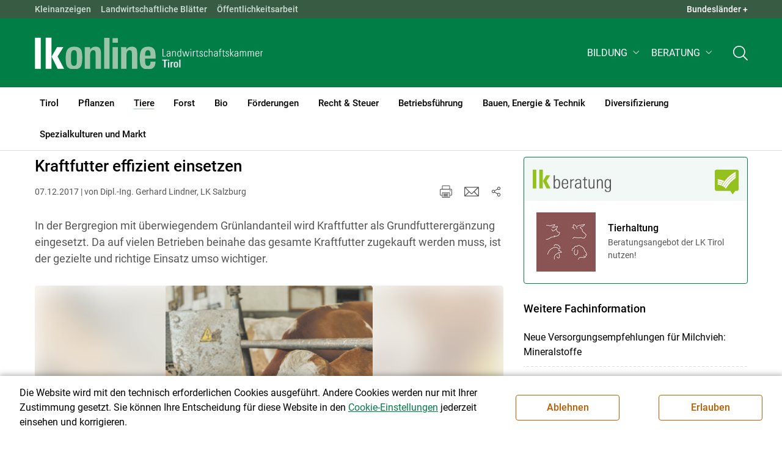

--- FILE ---
content_type: text/html; charset=utf-8
request_url: https://tirol.lko.at/kraftfutter-effizient-einsetzen+2400+2649737+2464104?env=bW9kZT1uZXh0JnBhZ2luZz15ZXNfXzA
body_size: 22616
content:
	<!DOCTYPE html>

	

<html lang="de" class="no-js font-size--s">
<head>
    <title>Kraftfutter effizient einsetzen | Landwirtschaftskammer Tirol</title>

	<meta http-equiv="Content-Type" content="text/html; charset=utf-8">
	<meta name="keywords" content="Agrarprodukte,Landwirtschaft,Agrar,Agrarstatistik,Agrarpolitik,Direktzahlung,Bergbauern,Biologischer Landbau,Benachteiligte Gebiete,Agrarstruktur,Förderung,Forstwirtschaft,Agrarnachrichten,Landwirtschaftskammer,Grünland,Ackerbau,landwirtscchaftliche Berufsvertretung,Lebensmittel,Betriebsführung,Milch,Tierische Erzeugung,Beratung,Ernte,Vieh,Waldwirtschaft,Getreide,bäuerliche Gesellschaft" >
	<meta http-equiv="X-UA-Compatible" content="IE=edge">
	<meta name="robots" content="index,follow,noarchive">
	<meta name="generator" content="">
	<meta name="description" content="In der Bergregion mit überwiegendem Grünlandanteil wird Kraftfutter als Grundfutterergänzung eingesetzt. Da auf vielen Betrieben beinahe das gesamte Kraftfutter zugekauft werden muss, ist der gezielte und richtige Einsatz umso wichtiger.">
	<meta name="language" content="de">
	<meta name="mobile-web-app-capable" content="yes">
	<meta name="viewport" content="width=device-width, initial-scale=1">
	<link rel="icon" href="/favicon.ico" type="image/x-icon" />
	<link rel="shortcut icon" href="/favicon.ico" type="image/x-icon"  />
	<link rel="preconnect" href="https://cdn.lko.at" crossorigin="anonymous" />
	<link rel="dns-prefetch" href="//cdn.lko.at" />
	<link rel="preconnect" href="https://stat1.netletter.at" crossorigin="anonymous" />
	<link rel="dns-prefetch" href="//stat1.netletter.at" />
	<link rel="preconnect" href="https://stat2.netletter.at" crossorigin="anonymous" />
	<link rel="dns-prefetch" href="//stat2.netletter.at"  />
	<!-- Chrome, Firefox OS and Opera -->
	<meta name="theme-color" content="#d0e3d0" />
	<!-- Windows Phone -->
	<meta name="msapplication-navbutton-color" content="#d0e3d0" />
	<!-- iOS Safari -->
	<meta name="apple-mobile-web-app-status-bar-style" content="#d0e3d0" />
	<link rel="shortcut icon" href="/favicon.ico" />	  	
		<meta property="og:image" content="https://cdn.lko.at/lko3/mmedia/image/2017.12.07/1512665807730219.png?m=MzM0LDUwMA%3D%3D&amp;_=1512665809" />
		<meta property="og:image:alt" content="" />
		<meta property="og:image:width" content="334" />
		<meta property="og:image:height" content="500" />
	  	
		<meta property="og:image" content="https://cdn.lko.at/lko3/mmedia/image/2017.12.07/1512665742437249.png?m=NTAwLDIzMg%3D%3D&amp;_=1512665745" />
		<meta property="og:image:alt" content="" />
		<meta property="og:image:width" content="500" />
		<meta property="og:image:height" content="232" />
	  	
		<meta property="og:image" content="https://cdn.lko.at/lko3/mmedia/image/2017.12.07/1512665747451430.png?m=NTAwLDM1NA%3D%3D&amp;_=1512665749" />
		<meta property="og:image:alt" content="" />
		<meta property="og:image:width" content="500" />
		<meta property="og:image:height" content="354" />

	<link rel="canonical" href="https://sbg.lko.at/kraftfutter-effizient-einsetzen+2400+2649733" />
	<script>window.DC_STAT = window.DC_STAT || []; </script>
 
<style id="critical" type="text/css">@font-face { font-display: swap; font-family: "Roboto"; font-style: normal; font-weight: 400; src: url("/src_project/fonts/Roboto/roboto-v30-latin-regular.woff") format("woff"), url("/src_project/fonts/Roboto/roboto-v30-latin-regular.woff2") format("woff2"); } :root, [data-bs-theme=light] { --bs-body-font-family: "Roboto", sans-serif; --bs-body-font-size: 1rem; --bs-body-font-weight: 400; --bs-body-line-height: 1.5; } @media (prefers-reduced-motion: no-preference) { :root { scroll-behavior: smooth; } } body { margin: 0; font-family: var(--bs-body-font-family); font-size: var(--bs-body-font-size); font-weight: var(--bs-body-font-weight); line-height: var(--bs-body-line-height); color: var(--bs-body-color); text-align: var(--bs-body-text-align); background-color: var(--bs-body-bg); -webkit-text-size-adjust: 100%; -webkit-tap-highlight-color: rgba(0, 0, 0, 0); } :root { --bs-breakpoint-xs: 0; --bs-breakpoint-sm: 576px; --bs-breakpoint-md: 768px; --bs-breakpoint-lg: 992px; --bs-breakpoint-xl: 1200px; --bs-breakpoint-xxl: 1400px; } .row { --bs-gutter-x: 2.063rem; --bs-gutter-y: 0; display: flex; flex-wrap: wrap; margin-top: calc(-1 * var(--bs-gutter-y)); margin-right: calc(-0.5 * var(--bs-gutter-x)); margin-left: calc(-0.5 * var(--bs-gutter-x)); } .row > * { flex-shrink: 0; width: 100%; max-width: 100%; padding-right: calc(var(--bs-gutter-x) * 0.5); padding-left: calc(var(--bs-gutter-x) * 0.5); margin-top: var(--bs-gutter-y); } .container, .container-fluid { --bs-gutter-x: 2.063rem; --bs-gutter-y: 0; width: 100%; padding-right: calc(var(--bs-gutter-x) * 0.5); padding-left: calc(var(--bs-gutter-x) * 0.5); margin-right: auto; margin-left: auto; } .col, .col-xs, .col-sm, .col-md, .col-lg, .col-xl, .col-xxl { flex: 1 0 0%; } .col-auto, .col-xs-auto, .col-sm-auto, .col-md-auto, .col-lg-auto, .col-xl-auto, .col-xxl-auto { flex: 0 0 auto; width: auto; } .col-12, .col-xs-12, .col-sm-12, .col-md-12, .col-lg-12, .col-xl-12, .col-xxl-12 { flex: 0 0 auto; width: 100%; } img, figure img { max-width: 100%; height: auto; display: block; } .d-none { display: none !important; } .collapse:not(.show) { display: none; } .collapse:not(.show) .slick-slider { display: none; } .slick-slider:not(.slick-initialized) { visibility: hidden !important; } .slick-slider:not(.slick-initialized).slider2slide { aspect-ratio: 392/178; } .slick-slider:not(.slick-initialized) > div:not(:first-child) { display: none !important; } .slick-slider:not(.slick-initialized):first-of-type > div:first-child img:first-of-type { visibility: visible; }</style>
<!-- [apc] cache hit, valid -->
	<link rel="stylesheet" title="default" href="/pages/pkgs/9e007e8be6199cb9a50eb1dc822fcf4d_0.css?_=1770143658"/>

	<!-- [apc] cache hit, valid -->
	<link rel="stylesheet" title="default" href="/pages/pkgs/df5ecef95e0d057f4939e4ebf507e49b_0.css?_=1770143658"/>
	<link rel="stylesheet" title="default" href="/pages/pkgs/df5ecef95e0d057f4939e4ebf507e49b_1.css?_=1770143658"/>
	<link rel="stylesheet" title="default" href="/pages/pkgs/df5ecef95e0d057f4939e4ebf507e49b_2.css?_=1770143658"/>
	<link rel="stylesheet" title="default" href="/pages/pkgs/df5ecef95e0d057f4939e4ebf507e49b_3.css?_=1770143658"/>
	<link rel="stylesheet" title="default" href="/pages/pkgs/df5ecef95e0d057f4939e4ebf507e49b_4.css?_=1770143658"/>
	<!-- [apc] cache hit, valid -->
	<script charset="utf-8" src="/pages/pkgs/12bc4afc8c4b4c2465ce151f9dcc0680_0.js?_=1770143658"></script>
	














	


	
















</head>
<body class="full"  id="de">
<!-- breadcrumbs
	"Tiere\/Rinder\/F\u00fctterung & Futtermittel"
	"Tiere\/Rinder\/F\u00fctterung & Futtermittel\/Kraftfutter effizient einsetzen"
	-->
	<!-- statistics -->
	<script>
	  var _paq = window._paq = window._paq || [];
	  /* tracker methods like "setCustomDimension" should be called before "trackPageView" */
	  _paq.push(['trackPageView']);
	  _paq.push(['enableLinkTracking']);
	  (function() {
		var u="//matstat01.digidev.at/";
		_paq.push(['setTrackerUrl', u+'lko']);
		_paq.push(['setSiteId', '14']);
		var d=document, g=d.createElement('script'), s=d.getElementsByTagName('script')[0];
		g.async=true; g.src=u+'digistat.js'; s.parentNode.insertBefore(g,s);
	  })();
	  window.matomoAsyncInit = function () {
		try {
			var matstat2025 = Matomo.getTracker("https://matstat01.digidev.at/lko", 61);
			matstat2025.enableLinkTracking(true);
			const crumbs = document.getElementsByClassName('breadcrumb-item');
			// careful to take the shown crumbs, if available
			if (crumbs.length > 0 ) {
				let breadcrumbpath = ''
				for (let i = 1 ; i < crumbs.length; i++) { // skip MENU
					breadcrumbpath += crumbs[i].textContent.trim().replace(/\u002f/g, "\u2215") + '/';
				}
				matstat2025.setCustomUrl(location.origin + "/" + breadcrumbpath + location.pathname.substring(1) + location.search);
				matstat2025.setDocumentTitle(breadcrumbpath + document.title.trim().replace(/\u002f/g, "\u2215"));
			} else {
				matstat2025.setCustomUrl(location.origin + "/" + "Tiere\/Rinder\/F\u00fctterung & Futtermittel" + "/" + location.pathname.substring(1) + location.search);
				matstat2025.setDocumentTitle("Tiere\/Rinder\/F\u00fctterung & Futtermittel\/Kraftfutter effizient einsetzen");
			}
			matstat2025.trackPageView();
		} catch( err ) { console.log(err) }
	  };
	</script>
	<!-- statistics -->

<div class="browserwarn" style="display: none;">Für Browser < IE 11 nicht optimiert. Verwenden Sie bitte einen aktuelleren Browser.</div>

<span id="final-top"></span>

<section class="beratung par-id2713 open mdoc mdoc2649737 id6682 nav-no layout2 lk_tirol resp5">

<div id="wrap" class="row-fluid wrap">

<a tabindex="1" class="sr-only sr-only-focusable skip-content" href="#skip-content" aria-label="Skip to main content"><span>Skip to main content</span></a>




<header id="main-header" class="sticky-header main-header autohide">

<!-- 5web -->
					<div class="toplinks d-none d-md-block" >
<div class="toplinks_level1 inline" >
	<div class="container">
		<nav>
			<ul class="nav" aria-label="Bundesländer" role="list">
				<li class="nav-item">
					<span class="nav-link">Landwirtschaftskammern:</span>
				</li>
								<li class="nav-item cell1">
					<a class="nav-link" href="https://www.lko.at/"  target="_blank" >
						Österreich					</a>
				</li>
				<li class="nav-item cell2">
					<a class="nav-link" href="https://bgld.lko.at/"  target="_blank" >
						Bgld					</a>
				</li>
				<li class="nav-item cell3">
					<a class="nav-link" href="https://ktn.lko.at/"  target="_blank" >
						Ktn					</a>
				</li>
				<li class="nav-item cell4">
					<a class="nav-link" href="https://noe.lko.at/"  target="_blank" >
						Nö					</a>
				</li>
				<li class="nav-item cell5">
					<a class="nav-link" href="https://ooe.lko.at/"  target="_blank" >
						Oö					</a>
				</li>
				<li class="nav-item cell6">
					<a class="nav-link" href="https://sbg.lko.at/"  target="_blank" >
						sbg					</a>
				</li>
				<li class="nav-item cell7">
					<a class="nav-link" href="https://stmk.lko.at/"  target="_blank" >
						Stmk					</a>
				</li>
				<li class="nav-item cell8">
					<a class="nav-link" href="https://tirol.lko.at/"  target="_blank" >
						Tirol					</a>
				</li>
				<li class="nav-item cell9">
					<a class="nav-link" href="https://vbg.lko.at/"  target="_blank" >
						Vbg					</a>
				</li>
				<li class="nav-item cell10">
					<a class="nav-link" href="https://wien.lko.at/"  target="_blank" >
						Wien					</a>
				</li>
				<li class="nav-item">
					<a class="nav-link js-toggle-toplinks" title="Quick Links" data-bs-toggle="collapse" href="#collapseToplinks" role="button" aria-expanded="false" aria-controls="collapseToplinks">Quick Links + </a>
				</li>
			</ul>
		</nav>
	</div>
</div>

		<div id="collapseToplinks" class="toplinks_level2 inline collapse show"
			>
			<div class="container">
				<ul class="nav" aria-label="Quicklinks" role="list">
									<li class="sm-nav-item cell1">
								<a class="sm-nav-link" title="Kleinanzeigen"
					href="https://anzeigen.lko.at"  target="_blank" >
									Kleinanzeigen								</a>
								</li>
				<li class="sm-nav-item cell2">
								<a class="sm-nav-link" title="Landwirtschaftliche Blätter"
					href="/landwirtschaftliche-blaetter+2400++1200115+1715"  target="_self" >
									Landwirtschaftliche Blätter								</a>
								</li>
				<li class="sm-nav-item cell3">
								<a class="sm-nav-link" title="Öffentlichkeitsarbeit"
					href="/oeffentlichkeitsarbeit+2400++1242299+2321"  target="_self" >
									Öffentlichkeitsarbeit								</a>
								</li>
					<li class="nav-item">
						<a class="nav-link js-toggle-toplinks" title="Bundesländer" data-bs-toggle="collapse" href="#collapseToplinks" role="button" aria-expanded="false" aria-controls="collapseToplinks">Bundesländer +</a>
					</li>
				</ul>
			</div>
		</div>

					</div>


<div class="navbar navbar-expand-xl extend-smart btco-hover-menu">

<div class="header">

<div class="container">

<div class="header-green">



					<div class="brand">
						<a class="logo" href="/tirol+2400+++1166" target="_self" title="... Startseite">
							<img src="/src_project/svg/portal/5/logo.svg" class="logo__logo" alt="Logo Landwirtschaftskammer" width="198" height="52">
							<img src="/src_project/svg/portal/5/print/logo2.svg" class="print-logo-first " alt="Print Logo Landwirtschaftskammer">
							<div class="logo-second">
								<img src="/src_project/svg/portal/5/bundeslaender/lk_tirol.svg" class="logo__bundesland" alt="LK Tirol logo" width="166" height="35">
							</div>
							<img src="/src_project/svg/portal/5/print/lk_tirol.svg"  class="print-logo-second" alt="LK Tirol logo">
						</a>
					</div>


<nav>
<ul class="nav sm-navbar navbar-nav expand-on-hover navbar-links d-none d-xl-block" id="">

			<li class="menu2949 sm-sub-item sm-nav-item" id="menu2949">

				<a role="button" aria-haspopup="true" aria-expanded="false" class=" sm-sub-toggler sm-nav-link" title="Bildung" href="/bildung+2500++1302616" target="_self"><span>Bildung</span></a>

				<ul class="dropdown-menu" aria-labelledby="bildung">

								<li class="topmenu">
				<a class=" sm-sub-toggler sm-nav-link" title="Bildung" href="/bildung+2500++1302616" target="_self"><span>Bildung</span>					<svg class="svgicon-home" aria-hidden="true">
						<use xlink:href="/src_project/svg/portal/svg/home.svg#Ebene_1"></use>
					</svg>
</a>

			</li>

							<li id="menu3481" class="menu2949">
								<a class="  dropdown-item" title="Bildung aktuell" href="/bildung-aktuell+2500++1373240" target="_self"><span>Bildung aktuell</span></a>

							</li>
							<li id="menu7743" class="menu2949">
								<a class="  dropdown-item" title="Kurse, Workshops, Veranstaltungen" href="/kurse-workshops-veranstaltungen+2500++2862312" target="_self"><span>Kurse, Workshops, Veranstaltungen</span></a>

							</li>
				</ul>
			</li>

			<li class="menu5957 sm-sub-item sm-nav-item" id="menu5957">

				<a role="button" aria-haspopup="true" aria-expanded="false" class=" sm-sub-toggler sm-nav-link" title="Beratung" href="/beratung+2500++2172314" target="_self"><span>Beratung</span></a>

				<ul class="dropdown-menu" aria-labelledby="beratung">

								<li class="topmenu">
				<a class=" sm-sub-toggler sm-nav-link" title="Beratung" href="/beratung+2500++2172314" target="_self"><span>Beratung</span>					<svg class="svgicon-home" aria-hidden="true">
						<use xlink:href="/src_project/svg/portal/svg/home.svg#Ebene_1"></use>
					</svg>
</a>

			</li>

							<li id="menu5961" class="menu5957">
								<a class="  dropdown-item" title="Information zur LK-Beratung" href="/information-zur-lk-beratung+2500++2172326" target="_self"><span>Information zur LK-Beratung</span></a>

							</li>
							<li id="menu7046" class="menu5957">
								<a class="  dropdown-item" title="Arbeitskreise" href="/arbeitskreise+2500++2573291" target="_self"><span>Arbeitskreise</span></a>

							</li>
							<li id="menu7042" class="menu5957">
								<a class="  dropdown-item" title="Bauen" href="/bauen+2500++2573287" target="_self"><span>Bauen</span></a>

							</li>
							<li id="menu6169" class="menu5957">
								<a class="  dropdown-item" title="Biolandbau" href="/biolandbau+2500++2241557" target="_self"><span>Biolandbau</span></a>

							</li>
							<li id="menu7045" class="menu5957">
								<a class="  dropdown-item" title="Konditionalität" href="/konditionalität+2500++2573290" target="_self"><span>Konditionalität</span></a>

							</li>
							<li id="menu5966" class="menu5957">
								<a class="  dropdown-item" title="Einkommenskombinationen und Direktvermarktung" href="/einkommenskombinationen-und-direktvermarktung+2500++2172333" target="_self"><span>Einkommenskombinationen und Direktvermarktung</span></a>

							</li>
							<li id="menu7044" class="menu5957">
								<a class="  dropdown-item" title="Energie" href="/energie+2500++2573289" target="_self"><span>Energie</span></a>

							</li>
							<li id="menu5965" class="menu5957">
								<a class="  dropdown-item" title="Forstwirtschaft" href="/forstwirtschaft+2500++2172331" target="_self"><span>Forstwirtschaft</span></a>

							</li>
							<li id="menu7043" class="menu5957">
								<a class="  dropdown-item" title="Förderungen" href="/förderungen+2500++2573288" target="_self"><span>Förderungen</span></a>

							</li>
							<li id="menu5964" class="menu5957">
								<a class="  dropdown-item" title="Pflanzenbau" href="/pflanzenbau+2500++2172330" target="_self"><span>Pflanzenbau</span></a>

							</li>
							<li id="menu5963" class="menu5957">
								<a class="  dropdown-item" title="Recht und Steuern" href="/recht-und-steuern+2500++2172329" target="_self"><span>Recht und Steuern</span></a>

							</li>
							<li id="menu8463" class="menu5957">
								<a class="  dropdown-item" title="Tierhaltung" href="/tierhaltung+2500++3705208" target="_self"><span>Tierhaltung</span></a>

							</li>
							<li id="menu5962" class="menu5957">
								<a class="  dropdown-item" title="Unternehmenskompetenz" href="/unternehmenskompetenz+2500++2172328" target="_self"><span>Unternehmenskompetenz</span></a>

							</li>
				</ul>
			</li>
</ul>
</nav>


<nav id="mobile-navigation" role="navigation" class="">

<button id="" class="hamburger-close collapsed trigger-bundesland" data-bs-toggle="collapse" data-bs-target="#toggle-bundesland" aria-expanded="false" aria-label="Toggle Bundesland" href="#toggle-bundesland">

<svg class="svgicon-burger " aria-hidden="true" viewBox="0 0 48 26.041"><use xlink:href="/src_project/svg/portal/5/svg/oesterreich_icon_2.svg#Ebene_1"></use></svg>

<svg class="svgicon-burger hover-icon" aria-hidden="true" viewBox="0 0 48 26.041"><use xlink:href="/src_project/svg/portal/5/svg/oesterreich_icon.svg#Ebene_1"></use></svg>

<svg class="svgicon-close-burger" aria-hidden="true" viewBox="0 0 12 12"><use xlink:href="/src_project/svg/portal/5/svg/close.svg#Ebene_1"></use></svg>

</button>

<button id="" class="hamburger-close collapsed trigger-search" data-bs-toggle="collapse" data-bs-target="#toggle-search" aria-expanded="false" aria-label="Toggle search" href="#toggle-search">

<svg class="svgicon-burger " aria-hidden="true" viewBox="0 0 18 18"><use xlink:href="/src_project/svg/portal/5/svg/lupe_suche.svg#Ebene_1"></use></svg>

<svg class="svgicon-close-burger" aria-hidden="true" viewBox="0 0 12 12"><use xlink:href="/src_project/svg/portal/5/svg/close.svg#Ebene_1"></use></svg>

</button>

<span class="triger-menu-platzhalter" aria-label="Open main menu">

<svg class="svgicon-burger" aria-hidden="true" viewBox="0 0 56 40">

<use xlink:href="/src_project/svg/portal/5/svg/menu_mobil_icon.svg#Ebene_1"></use>

</svg>

</span>

</nav>

</div>

</div>

</div>

<nav id="main-navigation" role="navigation" class="">

<div class="container">

<div class="bdl-mobil collapse" id="toggle-bundesland">

<ul class="nav">
	<li class="sm-nav-item">
		<span class="sm-nav-link-title">Landwirtschaftskammern</span>
	</li>
		<li class="sm-nav-item cell1">
		<a class="sm-nav-link"
		   href="https://www.lko.at/"
		   title="Österreich"
		   target="_blank">Österreich</a>
	</li>
		<li class="sm-nav-item cell2">
		<a class="sm-nav-link"
		   href="https://bgld.lko.at/"
		   title="Burgenland"
		   target="_blank">Burgenland</a>
	</li>
		<li class="sm-nav-item cell3">
		<a class="sm-nav-link"
		   href="https://ktn.lko.at/"
		   title="Kärnten"
		   target="_blank">Kärnten</a>
	</li>
		<li class="sm-nav-item cell4">
		<a class="sm-nav-link"
		   href="https://noe.lko.at/"
		   title="Niederösterreich"
		   target="_blank">Niederösterreich</a>
	</li>
		<li class="sm-nav-item cell5">
		<a class="sm-nav-link"
		   href="https://ooe.lko.at/"
		   title="Oberösterreich"
		   target="_blank">Oberösterreich</a>
	</li>
		<li class="sm-nav-item cell6">
		<a class="sm-nav-link"
		   href="https://sbg.lko.at/"
		   title="Salzburg"
		   target="_blank">Salzburg</a>
	</li>
		<li class="sm-nav-item cell7">
		<a class="sm-nav-link"
		   href="https://stmk.lko.at/"
		   title="Steiermark"
		   target="_blank">Steiermark</a>
	</li>
		<li class="sm-nav-item cell8">
		<a class="sm-nav-link"
		   href="https://tirol.lko.at/"
		   title="Tirol"
		   target="_blank">Tirol</a>
	</li>
		<li class="sm-nav-item cell9">
		<a class="sm-nav-link"
		   href="https://vbg.lko.at/"
		   title="Vorarlberg"
		   target="_blank">Vorarlberg</a>
	</li>
		<li class="sm-nav-item cell10">
		<a class="sm-nav-link"
		   href="https://wien.lko.at/"
		   title="Wien"
		   target="_blank">Wien</a>
	</li>
	</ul>


</div>

<div class="main-search collapse" id="toggle-search">






<script type="text/javascript">

	$(document).ready(function() {

		$("input#fulltext_search").autocomplete({
			source: "/?mlay_id=10011&menu=LK Tirol&npf_cache=no&r="+Math.round(Math.random()*1000000), //autocomplete data
			open: function() {
				$(this).autocomplete("widget").css("z-index", 5000);
				return false;
			},
			select: function(event, ui) {
				var origEvent = event;
				while (origEvent.originalEvent !== undefined)
					origEvent = origEvent.originalEvent;
				if (origEvent.type == "keydown")
					$("#content-search-form").submit();
			}
		});

		$("#fulltext_search").on("blur", function() {
			$(this).val(String($(this).val()).trim());
		});

		$("#fulltext_search").on('keydown', function(event){ //enter event.
			if(event.keyCode == 13) {
				if($('#fulltext_search').val() != 'Ihr Suchbegriff' && $('#fulltext_search').val() != '' && $('#fulltext_search').val() != '*') {
					$("#content-search-form").submit();
				} else {
					$("#fulltext_search").val("").focus();
					return false;
				}
			}
		});

		// focus on collapse open, if inside collapse
		if($("#fulltext_search").closest('.collapse').length)
		{
			$("#fulltext_search").closest('.collapse').on('shown.bs.collapse', function() {
				$("#fulltext_search").focus();
			})
		}
	});

	function vt_search() {
		if($('#fulltext_search').val() != 'Ihr Suchbegriff' && $('#fulltext_search').val() != '' && $('#fulltext_search').val() != '*') {
			$("#content-search-form").submit();
		} else {
			$("#fulltext_search").val("").focus();
			return false;
		}
	}

</script>
	<form id="content-search-form" class="form-inline" name="solrFormSmall" method="GET"  action="/volltextsuche+2400++1348761+3216">
		<input type="hidden" value="no" name="npf_cache" />
		<label for="fulltext_search" class="sr-only">Volltextsuche</label>
		<button type="submit" id="solr-form-submit-forw" class="btn" onclick="vt_search();" title="Volltextsuche">
			<svg class="svgicon-suche" aria-hidden="true">
				<use xlink:href="/src_project/svg/portal/5/svg/suche.svg#Ebene_1"></use>
			</svg>
		</button>
		<input class="form-control" type="text" placeholder="Ihr Suchbegriff" aria-label="Search" id="fulltext_search" placeholder="Ihr Suchbegriff" name="fulltext_search" value="" />

	</form>



</div>

<nav id="navbar1" class="sm-navbar sm-navbar--offcanvas-right">

<span class="sm-toggler-state" id="sm-toggler-state-1"></span>

<div class="sm-toggler">

<a class="sm-toggler-anchor sm-toggler-anchor--show" href="#sm-toggler-state-1" role="button" aria-label="Open main menu">

<span class="sm-toggler-icon sm-toggler-icon--show"></span>

</a>

<a class="sm-toggler-anchor sm-toggler-anchor--hide" href="#" role="button" aria-label="Close main menu">

<span class="sm-toggler-icon sm-toggler-icon--hide"></span>

</a>

</div>

<a class="sm-offcanvas-overlay" href="#" aria-hidden="true" tabindex="-1"></a>

<div class="sm-offcanvas" id="sm-offcanvas-toggler">

<div class="sm-hide-large" style="display: flex; align-items: center; justify-content: space-between" aria-hidden="true">

<div class="sm-brand"><img src="/src_project/svg/portal/5/logo2.svg" class="logo__logo" alt="Logo Landwirtschaftskammern ">

<span class="region">Österreich</span>

</div>

<div class="sm-toggler">

<a class="sm-toggler-anchor sm-toggler-anchor--hide" href="#" role="button">

<span class="sm-toggler-icon sm-toggler-icon--hide"></span>

</a>

</div>

</div>

<ul class="sm-nav sm-nav--left navbar-nav" id="main-menu">

<li class="sm-sub-item menu2498 sm-nav-item">
		<a class="sm-nav-link--split sm-nav-link" title="Tirol" href="/tirol+2500+++1166" target="_self"><span>Tirol</span></a>
		<button class="sm-nav-link sm-nav-link--split sm-sub-toggler" aria-label="Toggle sub menu"></button><ul class="sm-sub">
			<li class="sm-sub-item topmenu d-md-none">
				<a class="sm-sub-link" title="Tirol" href="/tirol+2500+++1166" target="_self"><span>Tirol</span></a>

			</li>

			<li class="sm-sub-item menu1171">
				<a class=" sm-sub-link" title="Aktuelles" href="/aktuelles+2500++900099" target="_self"><span>Aktuelles</span></a>
			</li>
			<li class="sm-sub-item menu1231">
				<a class="sm-sub-link sm-nav-link--split" title="Wir über uns" href="javascript:;" target="_self"><span>Wir über uns</span></a>
				<button class="sm-nav-link sm-nav-link--split sm-sub-toggler" aria-label="Toggle sub menu"></button><ul class="sm-sub">
					<li class="sm-sub-item topmenu d-md-none">
						<a class=" sm-sub-link" title="Wir über uns" href="javascript:;" target="_self"><span>Wir über uns</span></a>

					</li>

					<li class="sm-sub-item menu1249">
						<a class=" sm-sub-link" title="Funktionär/innen" href="/funktionär-innen+2500++900595" target="_self"><span>Funktionär/innen</span></a>
					</li>
					<li class="sm-sub-item menu1240">
						<a class=" sm-sub-link" title="Mitarbeiter/innen" href="/mitarbeiter-innen+2500++900558" target="_self"><span>Mitarbeiter/innen</span></a>
					</li>
					<li class="sm-sub-item menu2339">
						<a class=" sm-sub-link" title="Organigramm" href="/organigramm+2500++1251434" target="_self"><span>Organigramm</span></a>
					</li>
					<li class="sm-sub-item menu7710">
						<a class=" sm-sub-link" title="Partnerschaftliche Interessenvertretung" href="/partnerschaftliche-interessenvertretung+2500++2812861" target="_self"><span>Partnerschaftliche Interessenvertretung</span></a>
					</li>
					<li class="sm-sub-item menu1451">
						<a class=" sm-sub-link" title="Karriere" href="/karriere+2500++900604" target="_self"><span>Karriere</span></a>
					</li>
				</ul>
			</li>
			<li class="sm-sub-item menu1285">
				<a class="sm-sub-link sm-nav-link--split" title="Verbände" href="/verbände+2500++1200061" target="_self"><span>Verbände</span></a>
				<button class="sm-nav-link sm-nav-link--split sm-sub-toggler" aria-label="Toggle sub menu"></button><ul class="sm-sub">
					<li class="sm-sub-item topmenu d-md-none">
						<a class=" sm-sub-link" title="Verbände" href="/verbände+2500++1200061" target="_self"><span>Verbände</span></a>

					</li>

					<li class="sm-sub-item menu4175">
						<a class=" sm-sub-link" title="Mitarbeiter/innen Verbände" href="/mitarbeiter-innen-verbände+2500++1552499" target="_self"><span>Mitarbeiter/innen Verbände</span></a>
					</li>
				</ul>
			</li>
			<li class="sm-sub-item menu3263">
				<a class=" sm-sub-link" title="Bildergalerien" href="/bildergalerien+2500++1350077" target="_self"><span>Bildergalerien</span></a>
			</li>
			<li class="sm-sub-item menu7300">
				<a class=" sm-sub-link" title="Videos" href="/videos+2500++2621260" target="_self"><span>Videos</span></a>
			</li>
			<li class="sm-sub-item menu6794">
				<a class=" sm-sub-link" title="Publikationen" href="/publikationen+2500++2521414" target="_self"><span>Publikationen</span></a>
			</li>
			<li class="sm-sub-item menu1715">
				<a class=" sm-sub-link" title="Landwirtschaftliche Blätter" href="/landwirtschaftliche-blätter+2500++1200115" target="_self"><span>Landwirtschaftliche Blätter</span></a>
			</li>
			<li class="sm-sub-item menu3258">
				<a class=" sm-sub-link" title="anzeigen.lko.at" href="https://anzeigen.lko.at" target="_blank"><span>anzeigen.lko.at</span></a>
			</li>
			<li class="sm-sub-item menu2321">
				<a class=" sm-sub-link" title="Öffentlichkeitsarbeit" href="/öffentlichkeitsarbeit+2500++1242299" target="_self"><span>Öffentlichkeitsarbeit</span></a>
			</li>
			<li class="sm-sub-item menu1408">
				<a class=" sm-sub-link" title="Veranstaltungen" href="/veranstaltungen+2500++1200360" target="_self"><span>Veranstaltungen</span></a>
			</li>
			<li class="sm-sub-item menu8415">
				<a class=" sm-sub-link" title="Lockpfosten" href="/lockpfosten+2500++3624564" target="_self"><span>Lockpfosten</span></a>
			</li>
			<li class="sm-sub-item menu7806">
				<a class="sm-sub-link sm-nav-link--split" title="Fest-Service" href="/fest-service+2500++2934151" target="_self"><span>Fest-Service</span></a>
				<button class="sm-nav-link sm-nav-link--split sm-sub-toggler" aria-label="Toggle sub menu"></button><ul class="sm-sub">
					<li class="sm-sub-item topmenu d-md-none">
						<a class=" sm-sub-link" title="Fest-Service" href="/fest-service+2500++2934151" target="_self"><span>Fest-Service</span></a>

					</li>

					<li class="sm-sub-item menu7805">
						<a class=" sm-sub-link" title="Bäuerliche Feste" href="/bäuerliche-feste+2500++2933562" target="_self"><span>Bäuerliche Feste</span></a>
					</li>
					<li class="sm-sub-item menu7807">
						<a class=" sm-sub-link" title="Verpflegung | Tirol am Teller" href="/verpflegung-tirol-am-teller+2500++2934947" target="_self"><span>Verpflegung | Tirol am Teller</span></a>
					</li>
					<li class="sm-sub-item menu7808">
						<a class=" sm-sub-link" title="Verpflegung Produkte" href="/verpflegung-produkte+2500++2934948" target="_self"><span>Verpflegung Produkte</span></a>
					</li>
					<li class="sm-sub-item menu7811">
						<a class=" sm-sub-link" title="Rezepte „Tirol am Teller“" href="/rezepte-tirol-am-teller+2500++2937347" target="_self"><span>Rezepte „Tirol am Teller“</span></a>
					</li>
				</ul>
			</li>
			<li class="sm-sub-item menu6549">
				<a class=" sm-sub-link" title="Tätigkeitsbericht" href="/tätigkeitsbericht+2500++2445414" target="_self"><span>Tätigkeitsbericht</span></a>
			</li>
			<li class="sm-sub-item menu6771">
				<a class=" sm-sub-link" title="forum lk" href="/forum-lk+2500++2506509" target="_self"><span>forum lk</span></a>
			</li>
			<li class="sm-sub-item menu1681">
				<a class=" sm-sub-link" title="Wetter" href="/wetter+2500++1200036" target="_self"><span>Wetter</span></a>
			</li>
			<li class="sm-sub-item menu1418">
				<a class=" sm-sub-link" title="Kontakt" href="/kontakt+2500++1200338" target="_self"><span>Kontakt</span></a>
			</li>
		</ul>
	</li>
	<li class="sm-sub-item menu2670 sm-nav-item">
		<a class="sm-nav-link--split sm-nav-link" title="Pflanzen" href="/pflanzen+2500++1298264" target="_self"><span>Pflanzen</span></a>
		<button class="sm-nav-link sm-nav-link--split sm-sub-toggler" aria-label="Toggle sub menu"></button><ul class="sm-sub">
			<li class="sm-sub-item topmenu d-md-none">
				<a class="sm-sub-link" title="Pflanzen" href="/pflanzen+2500++1298264" target="_self"><span>Pflanzen</span></a>

			</li>

			<li class="sm-sub-item menu2678">
				<a class=" sm-sub-link" title="Ackerkulturen" href="/ackerkulturen+2500++1298272" target="_self"><span>Ackerkulturen</span></a>
			</li>
			<li class="sm-sub-item menu8301">
				<a class=" sm-sub-link" title="Pflanzenbauliche Versuchsberichte" href="/pflanzenbauliche-versuchsberichte+2500++3522159" target="_self"><span>Pflanzenbauliche Versuchsberichte</span></a>
			</li>
			<li class="sm-sub-item menu2699">
				<a class=" sm-sub-link" title="Grünland &amp; Futterbau" href="/grünland-futterbau+2500++1302363" target="_self"><span>Grünland & Futterbau</span></a>
			</li>
			<li class="sm-sub-item menu2684">
				<a class=" sm-sub-link" title="Boden-, Wasserschutz &amp; Düngung" href="/boden-wasserschutz-düngung+2500++1298279" target="_self"><span>Boden-, Wasserschutz & Düngung</span></a>
			</li>
			<li class="sm-sub-item menu8562">
				<a class=" sm-sub-link" title="NAPV und Ammoniakreduktion" href="/napv-und-ammoniakreduktion+2500++3831789" target="_self"><span>NAPV und Ammoniakreduktion</span></a>
			</li>
			<li class="sm-sub-item menu2706">
				<a class=" sm-sub-link" title="Pflanzenschutz" href="/pflanzenschutz+2500++1302370" target="_self"><span>Pflanzenschutz</span></a>
			</li>
			<li class="sm-sub-item menu8114">
				<a class=" sm-sub-link" title="Biodiversität" href="/biodiversität+2500++3409290" target="_self"><span>Biodiversität</span></a>
			</li>
			<li class="sm-sub-item menu3538">
				<a class=" sm-sub-link" title="Obstbau" href="/obstbau+2500++1376500" target="_self"><span>Obstbau</span></a>
			</li>
			<li class="sm-sub-item menu7661">
				<a class="sm-sub-link sm-nav-link--split" title="Weinbau" href="/weinbau+2500++2750198" target="_self"><span>Weinbau</span></a>
				<button class="sm-nav-link sm-nav-link--split sm-sub-toggler" aria-label="Toggle sub menu"></button><ul class="sm-sub">
					<li class="sm-sub-item topmenu d-md-none">
						<a class=" sm-sub-link" title="Weinbau" href="/weinbau+2500++2750198" target="_self"><span>Weinbau</span></a>

					</li>

					<li class="sm-sub-item menu6578">
						<a class=" sm-sub-link" title="Weinbau aktuell" href="/weinbau-aktuell+2500++2455145" target="_self"><span>Weinbau aktuell</span></a>
					</li>
					<li class="sm-sub-item menu7554">
						<a class=" sm-sub-link" title="Rechtliches und Förderungen" href="/rechtliches-und-förderungen+2500++2730679" target="_self"><span>Rechtliches und Förderungen</span></a>
					</li>
					<li class="sm-sub-item menu7563">
						<a class=" sm-sub-link" title="Pflanzenschutz" href="/pflanzenschutz+2500++2730688" target="_self"><span>Pflanzenschutz</span></a>
					</li>
					<li class="sm-sub-item menu7572">
						<a class=" sm-sub-link" title="Pflegemaßnahmen" href="/pflegemaßnahmen+2500++2730698" target="_self"><span>Pflegemaßnahmen</span></a>
					</li>
					<li class="sm-sub-item menu7581">
						<a class=" sm-sub-link" title="Hinweise zur Bekämpfung wichtiger Krankheiten" href="/hinweise-zur-bekämpfung-wichtiger-krankheiten+2500++2730707" target="_self"><span>Hinweise zur Bekämpfung wichtiger Krankheiten</span></a>
					</li>
					<li class="sm-sub-item menu7599">
						<a class=" sm-sub-link" title="Hinweise zur Bekämpfung wichtiger Schädlinge" href="/hinweise-zur-bekämpfung-wichtiger-schädlinge+2500++2730725" target="_self"><span>Hinweise zur Bekämpfung wichtiger Schädlinge</span></a>
					</li>
					<li class="sm-sub-item menu7608">
						<a class=" sm-sub-link" title="Sonstige Schädigungen" href="/sonstige-schädigungen+2500++2730734" target="_self"><span>Sonstige Schädigungen</span></a>
					</li>
					<li class="sm-sub-item menu7617">
						<a class=" sm-sub-link" title="Entwicklungsstadien der Rebe" href="/entwicklungsstadien-der-rebe+2500++2730743" target="_self"><span>Entwicklungsstadien der Rebe</span></a>
					</li>
					<li class="sm-sub-item menu7626">
						<a class=" sm-sub-link" title="Informationen" href="/informationen+2500++2730752" target="_self"><span>Informationen</span></a>
					</li>
				</ul>
			</li>
			<li class="sm-sub-item menu2691">
				<a class=" sm-sub-link" title="Gemüse- und Zierpflanzenbau" href="/gemüse-und-zierpflanzenbau+2500++1298291" target="_self"><span>Gemüse- und Zierpflanzenbau</span></a>
			</li>
			<li class="sm-sub-item menu8125">
				<a class=" sm-sub-link" title="Anbau- und Kulturanleitungen" href="/anbau-und-kulturanleitungen+2500++3409516" target="_self"><span>Anbau- und Kulturanleitungen</span></a>
			</li>
			<li class="sm-sub-item menu8188">
				<a class="sm-sub-link sm-nav-link--split" title="Videos Pflanzenbau" href="/videos-pflanzenbau+2500++3428593" target="_self"><span>Videos Pflanzenbau</span></a>
				<button class="sm-nav-link sm-nav-link--split sm-sub-toggler" aria-label="Toggle sub menu"></button><ul class="sm-sub">
					<li class="sm-sub-item topmenu d-md-none">
						<a class=" sm-sub-link" title="Videos Pflanzenbau" href="/videos-pflanzenbau+2500++3428593" target="_self"><span>Videos Pflanzenbau</span></a>

					</li>

					<li class="sm-sub-item menu8205">
						<a class=" sm-sub-link" title="Videos Getreide und Mais" href="/videos-getreide-und-mais+2500++3428697" target="_self"><span>Videos Getreide und Mais</span></a>
					</li>
					<li class="sm-sub-item menu8218">
						<a class=" sm-sub-link" title="Videos Öl- und Eiweißpflanzen" href="/videos-öl-und-eiweißpflanzen+2500++3428712" target="_self"><span>Videos Öl- und Eiweißpflanzen</span></a>
					</li>
					<li class="sm-sub-item menu8219">
						<a class=" sm-sub-link" title="Videos Grünland" href="/videos-grünland+2500++3428713" target="_self"><span>Videos Grünland</span></a>
					</li>
					<li class="sm-sub-item menu8220">
						<a class=" sm-sub-link" title="Videos Obstbau" href="/videos-obstbau+2500++3428714" target="_self"><span>Videos Obstbau</span></a>
					</li>
					<li class="sm-sub-item menu8221">
						<a class=" sm-sub-link" title="Videos Biodiversität und Zwischenfrüchte" href="/videos-biodiversität-und-zwischenfrüchte+2500++3428716" target="_self"><span>Videos Biodiversität und Zwischenfrüchte</span></a>
					</li>
					<li class="sm-sub-item menu8222">
						<a class=" sm-sub-link" title="Videos Zuckerrübe und Sonstige" href="/videos-zuckerrübe-und-sonstige+2500++3428717" target="_self"><span>Videos Zuckerrübe und Sonstige</span></a>
					</li>
				</ul>
			</li>
		</ul>
	</li>
	<li class="sm-sub-item active  menu2713 sm-nav-item">
		<a class="sm-nav-link--split sm-nav-link" title="Tiere" href="/tiere+2500++1302377" target="_self"><span>Tiere</span><span class="sr-only">(current)1</span></a>
		<button class="sm-nav-link sm-nav-link--split sm-sub-toggler" aria-label="Toggle sub menu"></button><ul class="sm-sub">
			<li class="sm-sub-item topmenu d-md-none">
				<a class="sm-sub-link" title="Tiere" href="/tiere+2500++1302377" target="_self"><span>Tiere</span></a>

			</li>

			<li class="sm-sub-item menu6364">
				<a class=" sm-sub-link" title="Tierhaltung Allgemein" href="/tierhaltung-allgemein+2500++2360110" target="_self"><span>Tierhaltung Allgemein</span></a>
			</li>
			<li class="sm-sub-item active  menu6703">
				<a class="sm-sub-link sm-nav-link--split" title="Rinder" href="/rinder+2500++2464752" target="_self"><span>Rinder</span><span class="sr-only">(current)2</span></a>
				<button class="sm-nav-link sm-nav-link--split sm-sub-toggler" aria-label="Toggle sub menu"></button><ul class="sm-sub">
					<li class="sm-sub-item topmenu d-md-none">
						<a class=" sm-sub-link" title="Rinder" href="/rinder+2500++2464752" target="_self"><span>Rinder</span></a>

					</li>

					<li class="active  menu6682">
						<a class=" sm-sub-link" title="Fütterung &amp; Futtermittel" href="/fütterung-futtermittel+2500++2464104" target="_self"><span>Fütterung & Futtermittel</span></a>
					</li>
					<li class="sm-sub-item menu6650">
						<a class=" sm-sub-link" title="Haltung, Management &amp; Tierkomfort" href="/haltung-management-tierkomfort+2500++2464072" target="_self"><span>Haltung, Management & Tierkomfort</span></a>
					</li>
					<li class="sm-sub-item menu6640">
						<a class=" sm-sub-link" title="Melken &amp; Eutergesundheit" href="/melken-eutergesundheit+2500++2464062" target="_self"><span>Melken & Eutergesundheit</span></a>
					</li>
					<li class="sm-sub-item menu6681">
						<a class=" sm-sub-link" title="Kälber &amp; Jungvieh" href="/kälber-jungvieh+2500++2464103" target="_self"><span>Kälber & Jungvieh</span></a>
					</li>
					<li class="sm-sub-item menu6814">
						<a class=" sm-sub-link" title="Milchprodukte und Qualität" href="/milchprodukte-und-qualität+2500++2534026" target="_self"><span>Milchprodukte und Qualität</span></a>
					</li>
					<li class="sm-sub-item menu2734">
						<a class=" sm-sub-link" title="Rinderzucht &amp; Allgemeines" href="/rinderzucht-allgemeines+2500++1302399" target="_self"><span>Rinderzucht & Allgemeines</span></a>
					</li>
				</ul>
			</li>
			<li class="sm-sub-item menu7954">
				<a class=" sm-sub-link" title="Almwirtschaft" href="/almwirtschaft+2500++3235267" target="_self"><span>Almwirtschaft</span></a>
			</li>
			<li class="sm-sub-item menu2741">
				<a class="sm-sub-link sm-nav-link--split" title="Schweine" href="/schweine+2500++1302406" target="_self"><span>Schweine</span></a>
				<button class="sm-nav-link sm-nav-link--split sm-sub-toggler" aria-label="Toggle sub menu"></button><ul class="sm-sub">
					<li class="sm-sub-item topmenu d-md-none">
						<a class=" sm-sub-link" title="Schweine" href="/schweine+2500++1302406" target="_self"><span>Schweine</span></a>

					</li>

					<li class="sm-sub-item menu8545">
						<a class=" sm-sub-link" title="Aktionsplan Schwanzkupieren" href="/aktionsplan-schwanzkupieren+2500++3826020" target="_self"><span>Aktionsplan Schwanzkupieren</span></a>
					</li>
					<li class="sm-sub-item menu8625">
						<a class=" sm-sub-link" title="Afrikanische Schweinepest" href="/afrikanische-schweinepest+2500++4065525" target="_self"><span>Afrikanische Schweinepest</span></a>
					</li>
				</ul>
			</li>
			<li class="sm-sub-item menu4499">
				<a class=" sm-sub-link" title="Schafe &amp; Ziegen" href="/schafe-ziegen+2500++1594327" target="_self"><span>Schafe & Ziegen</span></a>
			</li>
			<li class="sm-sub-item menu3970">
				<a class=" sm-sub-link" title="Geflügel" href="/geflügel+2500++1518358" target="_self"><span>Geflügel</span></a>
			</li>
			<li class="sm-sub-item menu7472">
				<a class="sm-sub-link sm-nav-link--split" title="Fische" href="/fische+2500++2700590" target="_self"><span>Fische</span></a>
				<button class="sm-nav-link sm-nav-link--split sm-sub-toggler" aria-label="Toggle sub menu"></button><ul class="sm-sub">
					<li class="sm-sub-item topmenu d-md-none">
						<a class=" sm-sub-link" title="Fische" href="/fische+2500++2700590" target="_self"><span>Fische</span></a>

					</li>

					<li class="sm-sub-item menu7423">
						<a class=" sm-sub-link" title="Branchenaktivitäten" href="/branchenaktivitäten+2500++2690964" target="_self"><span>Branchenaktivitäten</span></a>
					</li>
					<li class="sm-sub-item menu7431">
						<a class=" sm-sub-link" title="Aquakultur - Einstieg und betriebliche Weiterentwicklung" href="/aquakultur-einstieg-und-betriebliche-weiterentwicklung+2500++2690973" target="_self"><span>Aquakultur - Einstieg und betriebliche Weiterentwicklung</span></a>
					</li>
					<li class="sm-sub-item menu7449">
						<a class=" sm-sub-link" title="Praxis und Wissenschaft" href="/praxis-und-wissenschaft+2500++2691010" target="_self"><span>Praxis und Wissenschaft</span></a>
					</li>
					<li class="sm-sub-item menu7450">
						<a class=" sm-sub-link" title="Förderung und Rechtliches" href="/förderung-und-rechtliches+2500++2691011" target="_self"><span>Förderung und Rechtliches</span></a>
					</li>
					<li class="sm-sub-item menu7451">
						<a class=" sm-sub-link" title="Videos Aquakultur" href="/videos-aquakultur+2500++2691012" target="_self"><span>Videos Aquakultur</span></a>
					</li>
				</ul>
			</li>
			<li class="sm-sub-item menu6333">
				<a class=" sm-sub-link" title="Bienen" href="/bienen+2500++2322256" target="_self"><span>Bienen</span></a>
			</li>
			<li class="sm-sub-item menu6332">
				<a class=" sm-sub-link" title="Pferde" href="/pferde+2500++2322255" target="_self"><span>Pferde</span></a>
			</li>
			<li class="sm-sub-item menu8298">
				<a class=" sm-sub-link" title="Videos Rinderhaltung" href="/videos-rinderhaltung+2500++3520448" target="_self"><span>Videos Rinderhaltung</span></a>
			</li>
			<li class="sm-sub-item menu3249">
				<a class=" sm-sub-link" title="Futtermittel-Plattform" href="/futtermittel-plattform+2500+++3251" target="_self"><span>Futtermittel-Plattform</span></a>
			</li>
		</ul>
	</li>
	<li class="sm-sub-item menu2790 sm-nav-item">
		<a class="sm-nav-link--split sm-nav-link" title="Forst" href="/forst+2500++1302455" target="_self"><span>Forst</span></a>
		<button class="sm-nav-link sm-nav-link--split sm-sub-toggler" aria-label="Toggle sub menu"></button><ul class="sm-sub">
			<li class="sm-sub-item topmenu d-md-none">
				<a class="sm-sub-link" title="Forst" href="/forst+2500++1302455" target="_self"><span>Forst</span></a>

			</li>

			<li class="sm-sub-item menu6499">
				<a class=" sm-sub-link" title="Waldbau &amp; Forstschutz" href="/waldbau-forstschutz+2500++2423519" target="_self"><span>Waldbau & Forstschutz</span></a>
			</li>
			<li class="sm-sub-item menu6500">
				<a class=" sm-sub-link" title="Holzvermarktung &amp; Betriebswirtschaft" href="/holzvermarktung-betriebswirtschaft+2500++2423520" target="_self"><span>Holzvermarktung & Betriebswirtschaft</span></a>
			</li>
			<li class="sm-sub-item menu8062">
				<a class=" sm-sub-link" title="Waldfonds und Forstförderung" href="/waldfonds-und-forstförderung+2500++3369404" target="_self"><span>Waldfonds und Forstförderung</span></a>
			</li>
			<li class="sm-sub-item menu6501">
				<a class=" sm-sub-link" title="Arbeits- &amp; Forsttechnik" href="/arbeits-forsttechnik+2500++2423521" target="_self"><span>Arbeits- & Forsttechnik</span></a>
			</li>
			<li class="sm-sub-item menu6502">
				<a class=" sm-sub-link" title="Wald &amp; Gesellschaft" href="/wald-gesellschaft+2500++2423522" target="_self"><span>Wald & Gesellschaft</span></a>
			</li>
			<li class="sm-sub-item menu7998">
				<a class=" sm-sub-link" title="Grundeigentum &amp; Jagd" href="/grundeigentum-jagd+2500++3305795" target="_self"><span>Grundeigentum & Jagd</span></a>
			</li>
			<li class="sm-sub-item menu6431">
				<a class=" sm-sub-link" title="Forstprogramme" href="/forstprogramme+2500++2370902" target="_self"><span>Forstprogramme</span></a>
			</li>
			<li class="sm-sub-item menu7215">
				<a class=" sm-sub-link" title="Beratungsvideos Forst" href="/beratungsvideos-forst+2500++2611700" target="_self"><span>Beratungsvideos Forst</span></a>
			</li>
		</ul>
	</li>
	<li class="sm-sub-item menu2755 sm-nav-item">
		<a class="sm-nav-link--split sm-nav-link" title="Bio" href="/bio+2500++1302420" target="_self"><span>Bio</span></a>
		<button class="sm-nav-link sm-nav-link--split sm-sub-toggler" aria-label="Toggle sub menu"></button><ul class="sm-sub">
			<li class="sm-sub-item topmenu d-md-none">
				<a class="sm-sub-link" title="Bio" href="/bio+2500++1302420" target="_self"><span>Bio</span></a>

			</li>

			<li class="sm-sub-item menu3550">
				<a class=" sm-sub-link" title="Aktuelle Bioinformationen" href="/aktuelle-bioinformationen+2500++1376634" target="_self"><span>Aktuelle Bioinformationen</span></a>
			</li>
			<li class="sm-sub-item menu7073">
				<a class=" sm-sub-link" title="Rechtsgrundlagen für Biobetriebe" href="/rechtsgrundlagen-für-biobetriebe+2500++2579563" target="_self"><span>Rechtsgrundlagen für Biobetriebe</span></a>
			</li>
			<li class="sm-sub-item menu6975">
				<a class=" sm-sub-link" title="Biologischer Pflanzenbau" href="/biologischer-pflanzenbau+2500++2548914" target="_self"><span>  Biologischer Pflanzenbau</span></a>
			</li>
			<li class="sm-sub-item menu8153">
				<a class=" sm-sub-link" title="Beikrautregulierung" href="/beikrautregulierung+2500++3413330" target="_self"><span>Beikrautregulierung</span></a>
			</li>
			<li class="sm-sub-item menu6984">
				<a class=" sm-sub-link" title="Artgerechte Tierhaltung" href="/artgerechte-tierhaltung+2500++2548923" target="_self"><span>Artgerechte Tierhaltung</span></a>
			</li>
			<li class="sm-sub-item menu8162">
				<a class=" sm-sub-link" title="Bio Grünland" href="/bio-grünland+2500++3413339" target="_self"><span>Bio Grünland</span></a>
			</li>
			<li class="sm-sub-item menu8171">
				<a class=" sm-sub-link" title="Bio Anbau- und Kulturanleitungen" href="/bio-anbau-und-kulturanleitungen+2500++3413348" target="_self"><span>Bio Anbau- und Kulturanleitungen</span></a>
			</li>
			<li class="sm-sub-item menu8592">
				<a class=" sm-sub-link" title="Bio Beratungsblätter" href="/bio-beratungsblätter+2500++3935792" target="_self"><span>Bio Beratungsblätter</span></a>
			</li>
		</ul>
	</li>
	<li class="sm-sub-item menu8373 sm-nav-item">
		<a class="sm-nav-link--split sm-nav-link" title="Förderungen" href="/förderungen+2500++3565957" target="_self"><span>Förderungen</span></a>
		<button class="sm-nav-link sm-nav-link--split sm-sub-toggler" aria-label="Toggle sub menu"></button><ul class="sm-sub">
			<li class="sm-sub-item topmenu d-md-none">
				<a class="sm-sub-link" title="Förderungen" href="/förderungen+2500++3565957" target="_self"><span>Förderungen</span></a>

			</li>

			<li class="sm-sub-item menu8427">
				<a class=" sm-sub-link" title="Allgemein" href="/allgemein+2500++3638878" target="_self"><span>Allgemein</span></a>
			</li>
			<li class="sm-sub-item menu8436">
				<a class=" sm-sub-link" title="Abwicklung" href="/abwicklung+2500++3638892" target="_self"><span>Abwicklung</span></a>
			</li>
			<li class="sm-sub-item menu8374">
				<a class=" sm-sub-link" title="Konditionalität" href="/konditionalität+2500++3565958" target="_self"><span>Konditionalität</span></a>
			</li>
			<li class="sm-sub-item menu8375">
				<a class=" sm-sub-link" title="Direktzahlungen" href="/direktzahlungen+2500++3565959" target="_self"><span>Direktzahlungen </span></a>
			</li>
			<li class="sm-sub-item menu8376">
				<a class=" sm-sub-link" title="ÖPUL" href="/öpul+2500++3565960" target="_self"><span>ÖPUL </span></a>
			</li>
			<li class="sm-sub-item menu8377">
				<a class=" sm-sub-link" title="Ausgleichszulage" href="/ausgleichszulage+2500++3565962" target="_self"><span>Ausgleichszulage</span></a>
			</li>
			<li class="sm-sub-item menu8483">
				<a class=" sm-sub-link" title="Niederlassungsprämie" href="/niederlassungsprämie+2500++3714835" target="_self"><span>Niederlassungsprämie</span></a>
			</li>
			<li class="sm-sub-item menu8491">
				<a class=" sm-sub-link" title="Investitionsförderung" href="/investitionsförderung+2500++3714848" target="_self"><span>Investitionsförderung</span></a>
			</li>
			<li class="sm-sub-item menu6273">
				<a class=" sm-sub-link" title="Weitere Förderungen" href="/weitere-förderungen+2500++2284141" target="_self"><span>Weitere Förderungen</span></a>
			</li>
		</ul>
	</li>
	<li class="sm-sub-item menu2893 sm-nav-item">
		<a class="sm-nav-link--split sm-nav-link" title="Recht &amp; Steuer" href="/recht-steuer+2500++1302560" target="_self"><span>Recht & Steuer</span></a>
		<button class="sm-nav-link sm-nav-link--split sm-sub-toggler" aria-label="Toggle sub menu"></button><ul class="sm-sub">
			<li class="sm-sub-item topmenu d-md-none">
				<a class="sm-sub-link" title="Recht &amp; Steuer" href="/recht-steuer+2500++1302560" target="_self"><span>Recht & Steuer</span></a>

			</li>

			<li class="sm-sub-item menu7001">
				<a class=" sm-sub-link" title="Allgemeine Rechtsfragen" href="/allgemeine-rechtsfragen+2500++2549231" target="_self"><span>Allgemeine Rechtsfragen</span></a>
			</li>
			<li class="sm-sub-item menu7771">
				<a class=" sm-sub-link" title="Grundeigentum" href="/grundeigentum+2500++2907987" target="_self"><span>Grundeigentum</span></a>
			</li>
			<li class="sm-sub-item menu7780">
				<a class=" sm-sub-link" title="Rechtsfragen zur Betriebsführung" href="/rechtsfragen-zur-betriebsführung+2500++2908005" target="_self"><span>Rechtsfragen zur Betriebsführung</span></a>
			</li>
			<li class="sm-sub-item menu8073">
				<a class=" sm-sub-link" title="Hofübergabe" href="/hofübergabe+2500++3369790" target="_self"><span>Hofübergabe</span></a>
			</li>
			<li class="sm-sub-item menu8313">
				<a class=" sm-sub-link" title="Landwirtschaft und Gewerbe" href="/landwirtschaft-und-gewerbe+2500++3548969" target="_self"><span>Landwirtschaft und Gewerbe</span></a>
			</li>
			<li class="sm-sub-item menu8324">
				<a class=" sm-sub-link" title="Pachten und Verpachten" href="/pachten-und-verpachten+2500++3549016" target="_self"><span>Pachten und Verpachten</span></a>
			</li>
			<li class="sm-sub-item menu2907">
				<a class=" sm-sub-link" title="Steuer" href="/steuer+2500++1302574" target="_self"><span>Steuer</span></a>
			</li>
			<li class="sm-sub-item menu2921">
				<a class=" sm-sub-link" title="Soziales und Arbeit" href="/soziales-und-arbeit+2500++1302588" target="_self"><span>Soziales und Arbeit</span></a>
			</li>
			<li class="sm-sub-item menu6091">
				<a class="sm-sub-link sm-nav-link--split" title="Einheitswert &amp; Hauptfeststellung" href="/einheitswert-hauptfeststellung+2400++2196824" target="_self"><span>Einheitswert & Hauptfeststellung</span></a>
				<button class="sm-nav-link sm-nav-link--split sm-sub-toggler" aria-label="Toggle sub menu"></button><ul class="sm-sub">
					<li class="sm-sub-item topmenu d-md-none">
						<a class=" sm-sub-link" title="Einheitswert &amp; Hauptfeststellung" href="/einheitswert-hauptfeststellung+2400++2196824" target="_self"><span>Einheitswert & Hauptfeststellung</span></a>

					</li>

					<li class="sm-sub-item menu6093">
						<a class=" sm-sub-link" title="Aktuelles" href="/aktuelles+2400++2196826" target="_self"><span>Aktuelles</span></a>
					</li>
					<li class="sm-sub-item menu6092">
						<a class=" sm-sub-link" title="Rechtliche Grundlagen" href="/rechtliche-grundlagen+2400++2196825" target="_self"><span>Rechtliche Grundlagen</span></a>
					</li>
					<li class="sm-sub-item menu6094">
						<a class=" sm-sub-link" title="Bescheide" href="/bescheide+2400++2196827" target="_self"><span>Bescheide</span></a>
					</li>
				</ul>
			</li>
		</ul>
	</li>
	<li class="sm-sub-item menu6859 sm-nav-item">
		<a class="sm-nav-link--split sm-nav-link" title="Betriebsführung" href="/betriebsführung+2500++2546366" target="_self"><span>Betriebsführung</span></a>
		<button class="sm-nav-link sm-nav-link--split sm-sub-toggler" aria-label="Toggle sub menu"></button><ul class="sm-sub">
			<li class="sm-sub-item topmenu d-md-none">
				<a class="sm-sub-link" title="Betriebsführung" href="/betriebsführung+2500++2546366" target="_self"><span>Betriebsführung</span></a>

			</li>

			<li class="sm-sub-item menu6867">
				<a class=" sm-sub-link" title="Betriebsentwicklung und Investition" href="/betriebsentwicklung-und-investition+2500++2546378" target="_self"><span>Betriebsentwicklung und Investition</span></a>
			</li>
			<li class="sm-sub-item menu8521">
				<a class=" sm-sub-link" title="Innovation und neue Wege" href="/innovation-und-neue-wege+2500++3807206" target="_self"><span>Innovation und neue Wege</span></a>
			</li>
			<li class="sm-sub-item menu6875">
				<a class=" sm-sub-link" title="Aufzeichnungen und Kennzahlen" href="/aufzeichnungen-und-kennzahlen+2500++2546389" target="_self"><span>Aufzeichnungen und Kennzahlen</span></a>
			</li>
			<li class="sm-sub-item menu6883">
				<a class=" sm-sub-link" title="Kalkulation und Kostenoptimierung" href="/kalkulation-und-kostenoptimierung+2500++2546410" target="_self"><span>Kalkulation und Kostenoptimierung</span></a>
			</li>
			<li class="sm-sub-item menu6891">
				<a class=" sm-sub-link" title="Finanzierung, Kredite, Schulden" href="/finanzierung-kredite-schulden+2500++2546418" target="_self"><span>Finanzierung, Kredite, Schulden</span></a>
			</li>
			<li class="sm-sub-item menu6899">
				<a class=" sm-sub-link" title="Lebensqualität und Zeitmanagement" href="/lebensqualität-und-zeitmanagement+2500++2546441" target="_self"><span>Lebensqualität und Zeitmanagement</span></a>
			</li>
			<li class="sm-sub-item menu6908">
				<a class=" sm-sub-link" title="Reportagen und Allgemeines" href="/reportagen-und-allgemeines+2500++2546453" target="_self"><span>Reportagen und Allgemeines</span></a>
			</li>
			<li class="sm-sub-item menu7878">
				<a class=" sm-sub-link" title="Agrarstrukturerhebung 2023" href="/agrarstrukturerhebung-2023+2500++3016072" target="_self"><span>Agrarstrukturerhebung 2023</span></a>
			</li>
			<li class="sm-sub-item menu7918">
				<a class=" sm-sub-link" title="Videos Betriebsführung" href="/videos-betriebsführung+2500++3113666" target="_self"><span>Videos Betriebsführung</span></a>
			</li>
		</ul>
	</li>
	<li class="sm-sub-item menu2816 sm-nav-item">
		<a class="sm-nav-link--split sm-nav-link" title="Bauen, Energie &amp; Technik" href="/bauen-energie-technik+2500++1302482" target="_self"><span>Bauen, Energie & Technik</span></a>
		<button class="sm-nav-link sm-nav-link--split sm-sub-toggler" aria-label="Toggle sub menu"></button><ul class="sm-sub">
			<li class="sm-sub-item topmenu d-md-none">
				<a class="sm-sub-link" title="Bauen, Energie &amp; Technik" href="/bauen-energie-technik+2500++1302482" target="_self"><span>Bauen, Energie & Technik</span></a>

			</li>

			<li class="sm-sub-item menu3459">
				<a class=" sm-sub-link" title="Bauen" href="/bauen+2500++1372814" target="_self"><span>Bauen</span></a>
			</li>
			<li class="sm-sub-item menu7279">
				<a class=" sm-sub-link" title="Energie" href="/energie+2500++2619635" target="_self"><span>Energie</span></a>
			</li>
			<li class="sm-sub-item menu2934">
				<a class=" sm-sub-link" title="Technik &amp; Digitalisierung" href="/technik-digitalisierung+2500++1302601" target="_self"><span>Technik & Digitalisierung</span></a>
			</li>
			<li class="sm-sub-item menu2829">
				<a class=" sm-sub-link" title="Strom, Wärme und Mobilität" href="/strom-wärme-und-mobilität+2500++1302495" target="_self"><span>Strom, Wärme und Mobilität</span></a>
			</li>
			<li class="sm-sub-item menu7297">
				<a class=" sm-sub-link" title="Energieeffiziente Landwirtschaft" href="/energieeffiziente-landwirtschaft+2500++2619653" target="_self"><span>Energieeffiziente Landwirtschaft</span></a>
			</li>
			<li class="sm-sub-item menu7289">
				<a class=" sm-sub-link" title="Bioökonomie &amp; Nawaros" href="/bioökonomie-nawaros+2500++2619645" target="_self"><span>Bioökonomie & Nawaros</span></a>
			</li>
			<li class="sm-sub-item menu8015">
				<a class=" sm-sub-link" title="Videos Technik" href="/videos-technik+2500++3314252" target="_self"><span>Videos Technik</span></a>
			</li>
			<li class="sm-sub-item menu8039">
				<a class=" sm-sub-link" title="Videos Energie" href="/videos-energie+2500++3323656" target="_self"><span>Videos Energie</span></a>
			</li>
			<li class="sm-sub-item menu8138">
				<a class=" sm-sub-link" title="Videos Bauen" href="/videos-bauen+2500++3411468" target="_self"><span>Videos Bauen</span></a>
			</li>
		</ul>
	</li>
	<li class="sm-sub-item menu6593 sm-nav-item">
		<a class="sm-nav-link--split sm-nav-link" title="Diversifizierung" href="/diversifizierung+2500++2455630" target="_self"><span>Diversifizierung</span></a>
		<button class="sm-nav-link sm-nav-link--split sm-sub-toggler" aria-label="Toggle sub menu"></button><ul class="sm-sub">
			<li class="sm-sub-item topmenu d-md-none">
				<a class="sm-sub-link" title="Diversifizierung" href="/diversifizierung+2500++2455630" target="_self"><span>Diversifizierung</span></a>

			</li>

			<li class="sm-sub-item menu7827">
				<a class=" sm-sub-link" title="Direktvermarktung - Rechtliches" href="/direktvermarktung-rechtliches+2500++2949706" target="_self"><span>Direktvermarktung - Rechtliches</span></a>
			</li>
			<li class="sm-sub-item menu2948">
				<a class=" sm-sub-link" title="Direktvermarktung - Vermarktung &amp; Kalkulation" href="/direktvermarktung-vermarktung-kalkulation+2500++1302615" target="_self"><span>Direktvermarktung - Vermarktung & Kalkulation</span></a>
			</li>
			<li class="sm-sub-item menu7902">
				<a class=" sm-sub-link" title="Direktvermarktung - Prämierungen" href="/direktvermarktung-prämierungen+2500++3025667" target="_self"><span>Direktvermarktung - Prämierungen</span></a>
			</li>
			<li class="sm-sub-item menu7848">
				<a class=" sm-sub-link" title="Urlaub am Bauernhof" href="/urlaub-am-bauernhof+2500++2949894" target="_self"><span>Urlaub am Bauernhof</span></a>
			</li>
			<li class="sm-sub-item menu6609">
				<a class=" sm-sub-link" title="Green Care - Wo Menschen aufblühen" href="/green-care-wo-menschen-aufblühen+2500++2455662" target="_self"><span>Green Care - Wo Menschen aufblühen</span></a>
			</li>
			<li class="sm-sub-item menu7837">
				<a class=" sm-sub-link" title="Bildung und Beratung für Diversifizierung" href="/bildung-und-beratung-für-diversifizierung+2500++2949821" target="_self"><span>Bildung und Beratung für Diversifizierung</span></a>
			</li>
		</ul>
	</li>
	<li class="sm-sub-item menu2949 sm-nav-item">
		<a class="sm-nav-link--split sm-nav-link" title="Bildung" href="/bildung+2500++1302616" target="_self"><span>Bildung</span></a>
		<button class="sm-nav-link sm-nav-link--split sm-sub-toggler" aria-label="Toggle sub menu"></button><ul class="sm-sub">
			<li class="sm-sub-item topmenu d-md-none">
				<a class="sm-sub-link" title="Bildung" href="/bildung+2500++1302616" target="_self"><span>Bildung</span></a>

			</li>

			<li class="sm-sub-item menu3481">
				<a class=" sm-sub-link" title="Bildung aktuell" href="/bildung-aktuell+2500++1373240" target="_self"><span>Bildung aktuell</span></a>
			</li>
			<li class="sm-sub-item menu7743">
				<a class=" sm-sub-link" title="Kurse, Workshops, Veranstaltungen" href="/kurse-workshops-veranstaltungen+2500++2862312" target="_self"><span>Kurse, Workshops, Veranstaltungen</span></a>
			</li>
		</ul>
	</li>
	<li class="sm-sub-item menu6187 sm-nav-item">
		<a class="sm-nav-link--split sm-nav-link" title="Spezialkulturen und Markt" href="/spezialkulturen-und-markt+2500++2263975" target="_self"><span>Spezialkulturen und Markt</span></a>
		<button class="sm-nav-link sm-nav-link--split sm-sub-toggler" aria-label="Toggle sub menu"></button><ul class="sm-sub">
			<li class="sm-sub-item topmenu d-md-none">
				<a class="sm-sub-link" title="Spezialkulturen und Markt" href="/spezialkulturen-und-markt+2500++2263975" target="_self"><span>Spezialkulturen und Markt</span></a>

			</li>

			<li class="sm-sub-item menu6191">
				<a class=" sm-sub-link" title="Obst und Obstverarbeitung" href="/obst-und-obstverarbeitung+2500++2263987" target="_self"><span>Obst und Obstverarbeitung</span></a>
			</li>
			<li class="sm-sub-item menu6189">
				<a class="sm-sub-link sm-nav-link--split" title="Gemüse" href="/gemüse+2500++2263985" target="_self"><span>Gemüse</span></a>
				<button class="sm-nav-link sm-nav-link--split sm-sub-toggler" aria-label="Toggle sub menu"></button><ul class="sm-sub">
					<li class="sm-sub-item topmenu d-md-none">
						<a class=" sm-sub-link" title="Gemüse" href="/gemüse+2500++2263985" target="_self"><span>Gemüse</span></a>

					</li>

					<li class="off  menu6303">
						<a class="" title="Interner Bereich" href="javascript:void(0);" onclick="alert('Geschlossener Bereich!');"><del><span>Interner Bereich</span></del></a>
					</li>
					<li class="sm-sub-item menu6304">
						<a class=" sm-sub-link" title="Login für Gemüsebauern" href="/login-für-gemüsebauern+2500++2308405" target="_self"><span>Login für Gemüsebauern</span></a>
					</li>
				</ul>
			</li>
			<li class="sm-sub-item menu7751">
				<a class=" sm-sub-link" title="Ackerbau" href="/ackerbau+2500++2874253" target="_self"><span>Ackerbau</span></a>
			</li>
			<li class="sm-sub-item menu6190">
				<a class=" sm-sub-link" title="Zierpflanzen" href="/zierpflanzen+2500++2263986" target="_self"><span>Zierpflanzen</span></a>
			</li>
			<li class="sm-sub-item menu6193">
				<a class=" sm-sub-link" title="Pflanzenschutz" href="/pflanzenschutz+2500++2263990" target="_self"><span>Pflanzenschutz</span></a>
			</li>
			<li class="sm-sub-item menu6192">
				<a class=" sm-sub-link" title="Direktvermarktung" href="/direktvermarktung+2500++2263988" target="_self"><span>Direktvermarktung</span></a>
			</li>
			<li class="sm-sub-item menu6194">
				<a class=" sm-sub-link" title="Haus- und Kleingarten" href="/haus-und-kleingarten+2500++2263997" target="_self"><span>Haus- und Kleingarten</span></a>
			</li>
		</ul>
	</li>
	<li class="sm-sub-item menu5957 sm-nav-item">
		<a class="sm-nav-link--split sm-nav-link" title="Beratung" href="/beratung+2500++2172314" target="_self"><span>Beratung</span></a>
		<button class="sm-nav-link sm-nav-link--split sm-sub-toggler" aria-label="Toggle sub menu"></button><ul class="sm-sub">
			<li class="sm-sub-item topmenu d-md-none">
				<a class="sm-sub-link" title="Beratung" href="/beratung+2500++2172314" target="_self"><span>Beratung</span></a>

			</li>

			<li class="sm-sub-item menu5961">
				<a class=" sm-sub-link" title="Information zur LK-Beratung" href="/information-zur-lk-beratung+2500++2172326" target="_self"><span>Information zur LK-Beratung</span></a>
			</li>
			<li class="sm-sub-item menu7046">
				<a class=" sm-sub-link" title="Arbeitskreise" href="/arbeitskreise+2500++2573291" target="_self"><span>Arbeitskreise</span></a>
			</li>
			<li class="sm-sub-item menu7042">
				<a class=" sm-sub-link" title="Bauen" href="/bauen+2500++2573287" target="_self"><span>Bauen</span></a>
			</li>
			<li class="sm-sub-item menu6169">
				<a class=" sm-sub-link" title="Biolandbau" href="/biolandbau+2500++2241557" target="_self"><span>Biolandbau</span></a>
			</li>
			<li class="sm-sub-item menu7045">
				<a class=" sm-sub-link" title="Konditionalität" href="/konditionalität+2500++2573290" target="_self"><span>Konditionalität</span></a>
			</li>
			<li class="sm-sub-item menu5966">
				<a class=" sm-sub-link" title="Einkommenskombinationen und Direktvermarktung" href="/einkommenskombinationen-und-direktvermarktung+2500++2172333" target="_self"><span>Einkommenskombinationen und Direktvermarktung</span></a>
			</li>
			<li class="sm-sub-item menu7044">
				<a class=" sm-sub-link" title="Energie" href="/energie+2500++2573289" target="_self"><span>Energie</span></a>
			</li>
			<li class="sm-sub-item menu5965">
				<a class=" sm-sub-link" title="Forstwirtschaft" href="/forstwirtschaft+2500++2172331" target="_self"><span>Forstwirtschaft</span></a>
			</li>
			<li class="sm-sub-item menu7043">
				<a class=" sm-sub-link" title="Förderungen" href="/förderungen+2500++2573288" target="_self"><span>Förderungen</span></a>
			</li>
			<li class="sm-sub-item menu5964">
				<a class=" sm-sub-link" title="Pflanzenbau" href="/pflanzenbau+2500++2172330" target="_self"><span>Pflanzenbau</span></a>
			</li>
			<li class="sm-sub-item menu5963">
				<a class=" sm-sub-link" title="Recht und Steuern" href="/recht-und-steuern+2500++2172329" target="_self"><span>Recht und Steuern</span></a>
			</li>
			<li class="sm-sub-item menu8463">
				<a class=" sm-sub-link" title="Tierhaltung" href="/tierhaltung+2500++3705208" target="_self"><span>Tierhaltung</span></a>
			</li>
			<li class="sm-sub-item menu5962">
				<a class=" sm-sub-link" title="Unternehmenskompetenz" href="/unternehmenskompetenz+2500++2172328" target="_self"><span>Unternehmenskompetenz</span></a>
			</li>
		</ul>
	</li>





</ul>

</div>

</nav>

</div>

</nav>

</div>

</header>

<a name="skip-content" class="skip-content-ancor"></a>



































<div class="container">




<nav class="breadcrumb-container">

<ol class="breadcrumb">

			<li class="breadcrumb-item d3 ">
				<a href="/"><span>LK Tirol</span></a>			</li>
			<li class="breadcrumb-item b1 ">
				<a title="Tiere" href="/tiere+2500++1302377" target="_self"><span>Tiere</span></a>
			</li>
			<li class="breadcrumb-item b2 ">
				<a title="Rinder" href="/rinder+2500++2464752" target="_self"><span>Rinder</span></a>
			</li>
			<li class="breadcrumb-item active b3 ">
				<a title="Fütterung &amp; Futtermittel" href="/fütterung-futtermittel+2500++2464104" target="_self"><span>Fütterung & Futtermittel</span></a>
			</li>


</ol>

</nav>

<div class="row">

<main class="col-md-12 col-lg-8">

<article>



<header>

					<h1>Kraftfutter effizient einsetzen</h1>


</header>

<script>
function copyArticleLink(link) {
	navigator.clipboard.writeText(link);
	$('#copyHint').show();
	$('#copyHint').css('display','flex');
	setTimeout(function() {
		$('#copyHint').hide();
		$('#ModalShare').modal('toggle');
	}, 2000);

}
</script>
<section class="action-bar">
	<div>
		<div class="modal fade modal-share" id="ModalShare" tabindex="-1" aria-labelledby="staticBackdropLabel" aria-hidden="true">
			<div class="modal-dialog  modal-dialog-centered">
				<div class="modal-content">
					<div class="modal-header">
						<h5 class="modal-title" id="staticBackdropLabel">Seite teilen</h5>
						<button type="button" class="btn-close" data-bs-dismiss="modal" aria-label="Close"></button>
					</div>
					<div class="modal-body">
						<ul class="action-btn">
							<li>
								<a href="javascript:void(0);" class="track" onclick="copyArticleLink('https://tirol.lko.at/kraftfutter-effizient-einsetzen+2400+2649737');">
									<svg aria-hidden="true" viewBox="0 0 19 19" class="close-btn-mobile">
										<use xlink:href="/src_project/svg/portal/5/svg/links.svg#Ebene_1"></use>
									</svg>
									Link kopieren
								</a>
							</li>
							<li>
								<a href="https://www.facebook.com/sharer/sharer.php?u=https%3A%2F%2Ftirol.lko.at%2Fkraftfutter-effizient-einsetzen%2B2400%2B2649737" target="_blank" class="track" rel="noopener">
									<svg aria-hidden="true" viewBox="0 0 18.843 36" class="close-btn-mobile">
										<use xlink:href="/src_project/svg/portal/5/svg/facebook.svg#Ebene_1"></use>
									</svg>
									Facebook
								</a>
							</li>
							<li>
								<a href="https://www.linkedin.com/sharing/share-offsite/?url=https%3A%2F%2Ftirol.lko.at%2Fkraftfutter-effizient-einsetzen%2B2400%2B2649737" target="_blank" class="track" rel="noopener">
									<svg aria-hidden="true" viewBox="0 0 448 512" class="close-btn-mobile">
										<use xlink:href="/src_project/svg/portal/5/svg/linkedin.svg#Ebene_1"></use>
									</svg>
									LinkedIn
								</a>
							</li>
						</ul>
						<div class="copiedHint" id="copyHint" style="display:none; justify-content:center; border:1px solid black; padding:5px;">Link wurde in die Zwischenablage kopiert</div>
					</div>

				</div>
			</div>
		</div>
		<ul class="action-btn">
			<li>
				<a title="Drucken" href="javascript:window.print();">
					<svg aria-hidden="true" viewBox="0 0 18 18" class="close-btn-mobile">
                        <use xlink:href="/src_project/svg/portal/5/svg/drucken.svg#Ebene_1"></use>
                    </svg>
				</a>
			</li>

			<li>
				<a href="mailto:?subject=Artikel%3A%20%20Kraftfutter%20effizient%20einsetzen&amp;body=Link%20zum%20Artikel%20%3E%20Kraftfutter%20effizient%20einsetzen%0D%0A%0D%0Ahttps%3A%2F%2Ftirol.lko.at%2Fkraftfutter-effizient-einsetzen%2B2400%2B2649737" class="track" title="Empfehlen" >
					<svg aria-hidden="true" viewBox="0 0 18 12" class="close-btn-mobile">
                        <use xlink:href="/src_project/svg/portal/5/svg/mail.svg#Ebene_1"></use>
                    </svg>
				</a>
			</li>
			<li>
				<a class="collapse-action-bar" onclick="share()" title="Empfehlen oder Teilen"></a>
			</li>
		</ul>

		<script>
		const shareData = {
		  title: 'Artikel: Kraftfutter effizient einsetzen',
		  //text: '',
		  url: 'https://tirol.lko.at/kraftfutter-effizient-einsetzen+2400+2649737',
		}

		async function share() {
			try {
				await navigator.share(shareData)
			} catch(err) {
				$('#ModalShare').modal('toggle');
			}
		}
		</script>
				<div class="author-date">
			07.12.2017 | von  Dipl.-Ing. Gerhard Lindner, LK Salzburg					</div>
			</div>
</section>


	<section class="content-container">
		<p class="teaser summary">
			In der Bergregion mit überwiegendem Grünlandanteil wird Kraftfutter als Grundfutterergänzung eingesetzt. Da auf vielen Betrieben beinahe das gesamte Kraftfutter zugekauft werden muss, ist der gezielte und richtige Einsatz umso wichtiger.		</p>
	</section>







<span class="c-absatz" id="absatz1"></span>										<section class="content-container style999" aria-label="1. Absatz">

											
							<div class="media-content  img3 figure--fullwidth">
						<figure class="fullimage  portrait">
							<a class="gallery-open-modal" aria-label="Galerie öffnen: " title="Galerie öffnen: " href="javascript:;" data-bs-toggle="modal" data-img-index="0" data-bs-target="#imglayer8068960"><div class="blur" style="background-image: url(https://cdn.lko.at/lko3/mmedia/image/2017.12.07/1512665807730219_0.png?m=MzQwLDUxMA%3D%3D&_=1512665809)"></div>
						<img loading="lazy"
								class="ext-png"
								width="340"
								height="510"
								alt="© agrarfoto"
								title="© agrarfoto"
								srcset="https://cdn.lko.at/lko3/mmedia/image/2017.12.07/1512665807730219.png?m=MjI0LDMzNQ%3D%3D&amp;_=1512665809 224w,https://cdn.lko.at/lko3/mmedia/image/2017.12.07/1512665807730219.png?m=MjM5LDM1OA%3D%3D&amp;_=1512665809 239w,https://cdn.lko.at/lko3/mmedia/image/2017.12.07/1512665807730219.png?m=MjY5LDQwMw%3D%3D&amp;_=1512665809 269w,https://cdn.lko.at/lko3/mmedia/image/2017.12.07/1512665807730219.png?m=MzA0LDQ1NQ%3D%3D&amp;_=1512665809 304w,https://cdn.lko.at/lko3/mmedia/image/2017.12.07/1512665807730219.png?m=MzM5LDUwOA%3D%3D&amp;_=1512665809 339w,https://cdn.lko.at/lko3/mmedia/image/2017.12.07/1512665807730219.png?m=MzQwLDUxMA%3D%3D&amp;_=1512665809 340w"
								src="https://cdn.lko.at/lko3/mmedia/image/2017.12.07/1512665807730219.png?m=MzQwLDUxMA%3D%3D&amp;_=1512665809" sizes="(max-width:575px) 239px, (max-width:767px) 224px, (max-width:991px) 304px, (max-width:1199px) 269px, (max-width:1399px) 339px, 340px">
<i class="content_slide"></i></a>
											<figcaption class="img-only">
					<span style="" class="p-credit">©&nbsp;agrarfoto</span>
				</figcaption>

						</figure>
					</div>
														

							<div class="content-text">Reden Bäuerinnen und Bauern über die Effizienz des Kraftfuttereinsatzes, so wird oft angenommen, dass pro Kilogramm Kraftfutter 2 kg Milch produziert werden. Für die Produktion von 1 kg Milch benötigt eine Kuh in etwa 3,3 MJ NEL an Futter­energie. Der Energiegehalt von einem Kilogramm Kraftfutter beträgt in etwa 6,7 MJ NEL. Darum stimmt diese Annahme rechnerisch auch, aber nur, wenn die Kuh das Kraftfutter zusätzlich fressen würde.
Wer eine solche Rechnung bei der Fütterung der Milchkühe anstellt, hat aber einen wesentlichen Einflussfaktor auf die Futteraufnahme von Rindern vergessen: die Grundfutterverdrängung durch Kraftfutter! Mit steigenden Kraftfuttergaben wird weniger Grundfutter gefressen. Wird die Energiemenge durch das zusätzliche Kraftfutter mit der Energiemengen des verdrängten Grundfutters gegengerechnet, so ergibt sich eine Milchleistung pro Kilogramm Kraftfutter von etwa 1,5 kg. Dieser Wert ist zu Laktationsbeginn etwas höher, am Laktationsende wesentlich tiefer.</div>

										</section>
<span class="c-absatz" id="absatz2"></span>										<section class="content-container style999" aria-label="2. Absatz">

											
							
														<h2>Ursachen der Grundfutterverdrängung</h2>

							<div class="content-text">Durch die Fütterung von zunehmenden Kraftfuttermengen produzieren die Pansenbakterien verstärkt Propion- und Milchsäure. Durch den damit verbundenen pH-Wert-Abfall im Pansen und die Verengung des Essig-/Propionsäure-Verhältnissens verschlechtern sich jedoch die Bedingungen für faserabbauende Mikroorganismen – im Pansen wird weniger Futter abgebaut und es liegt dort länger. Dadurch verlässt im Wege der Verdauung weniger Futter die große Gärkammer, wodurch die Kuh weniger Grundfutter fressen kann.
Wird der Energiebedarf der Kuh durch Kraftfuttergaben überschritten, frisst die Kuh das Kraftfutter und ist satt. Das Grundfutter lässt sie liegen.</div>

										</section>
<span class="c-absatz" id="absatz3"></span>										<section class="content-container style999" aria-label="3. Absatz">

											
							
														<h2>Höhe der Grundfutterverdrängung</h2>

							<div class="content-text">Die Höhe der Grundfutterverdrängung ist von vielen Einflussfaktoren abhängig. Der wichtigste Einflussfaktor ist die Höhe der Kraftfuttergabe – jedes Kilogramm zusätzliches Kraftfutter verdrängt mehr Grundfutter. Das Ausmaß der Verdrängung ist zudem wesentlich vom Laktationsstadium abhängig. Am Beginn der Laktation wird am wenigsten Grundfutter durch Kraftfutter verdrängt, am Ende der Laktation hingegen viel mehr. Dies hängt mit der Energiebilanz der Milch-
kuh zusammen. Am Laktationsbeginn hat beinahe jede Kuh eine negative Energiebilanz (es wird weniger Energie aufgenommen, als über die Milch abgegeben wird) und die Kuh wird nicht satt – sie frisst trotz Kraftfuttergaben weiter auch Grundfutter. Am Ende der Laktation haben die meisten Kühe hingegen eine positive Energiebilanz (die Kuh nimmt mehr Energie zu sich, als sie durch die Milch abgibt). Bekommt sie in dieser Zeit Kraftfutter, frisst sie lieber dieses und lässt das Grundfutter am Futtertisch liegen, weil sie ohnehin vom Kraftfutter satt ist. Die Grafik zeigt im Verlauf der roten Linie, wie viel Kraftfutter pro Kilogramm Grundfutter zusätzlich gefressen wird. Dadurch wird im umgekehrten Sinn die Grundfutterverdrängung durch Kraftfutter beschrieben. Zu Laktationsbeginn kann mit einer Verdrängung von 0,36 kg Grundfuttertrockenmasse (= 0,4 kg Heu) pro Kilogramm Kraftfuttertrockenmasse gerechnet werden. Hier kann Kraftfutter noch besonders wirtschaftlich eingesetzt werden. Am Ende der Laktation beträgt die Verdrängung durch ein Kilogramm Kraftfuttertrockenmasse bereits 0,6 kg Grundfuttertrockenmasse 
(= 0,7 kg Heu). Speziell in dieser Phase ist die Wirtschaftlichkeit des Kraftfuttereinsatzes zu prüfen.
<br /><br />Das in der Tabelle angeführte Berechnungsbeispiel zeigt die soeben beschriebenen Zusammenhänge nochmals. Bei guter Grundfutterqualität deckt am Laktationsende das Grundfutter den Nährstoffbedarf ab. Wird in solchen Situationen Kraftfutter gefüttert, verdrängt das Kraftfutter 1:1 das Grundfutter. Deshalb kann in diesem Abschnitt der Laktation Kraftfutter nicht effizient eingesetzt werden. Abgeschwächt ist dieser Effekt bei schlechterem Grundfutter zu sehen, weil hier das Grund- und Kraftfutter nicht zur Bedarfsdeckung ausreichen und darum weniger Grundfutter verdrängt wird.
Am Beginn der Laktation stellt sich die Situation anders dar. Da die Bedarfsdeckung über Grund- und Kraftfutter immer schwer erreicht wird, verdrängt das Kraftfutter auch weniger Grundfutter. Der Einsatz von Kraftfutter ist in dieser Phase viel effizienter. Vom guten Grundfutter wird weniger verdrängt, weil bei einem höheren Energiegehalt des Grundfutters mehr Grundfutter gefressen wird, es aber trotzdem zu keiner extremen Überversorgung kommt.</div>

										</section>
<span class="c-absatz" id="absatz4"></span>										<section class="content-container style999" aria-label="4. Absatz">

											
							
														<h2>Effizienter Kraftfuttereinsatz</h2>

							<div class="content-text">Kraftfutter effizient einzusetzen heißt, Kraftfutter dann zu füttern, wenn es die Kuh braucht, und so zu füttern, dass möglichst wenig Grundfutter verdrängt und der Pansen geschont wird. Werden diese Grundsätze eingehalten, ist bereits ein großer Schritt in Richtung Wirtschaftlichkeit getan.<br /><br />Folgende Punkte sind für einen effizienten Kraftfuttereinsatz entscheidend:<ul><li>1,5 kg maximale Kraftfutterteilgabe pro Kuh</li><li>Kraftfuttergaben nach tatsächlichem Bedarf</li><li>Extreme Über- und Unterversorgung vermeiden</li><li>Nutzung der Ergebnisse aus der Milchleistungsprüfung</li><li>Anfütterung in der Trockenstehzeit bei höheren Leistungen</li><li>Hochwertiges Kraftfutter zu Laktationsbeginn</li><li>Beachtung der Kraftfutterzusammensetzung</li><li>Regelmäßige Grundfutteruntersuchungen</li><li>
n Regelmäßige Überprüfung der Ration</li></ul></div>

										</section>
<span class="c-absatz" id="absatz5"></span>										<section class="content-container style999" aria-label="5. Absatz">

											
														
							<div class="media-content  img3 figure--fullwidth">
						<figure class="fullimage  landscape">
							<a class="gallery-open-modal" aria-label="Galerie öffnen: " title="Galerie öffnen: " href="javascript:;" data-bs-toggle="modal" data-img-index="0" data-bs-target="#imglayer7867492"><div class="blur" style="background-image: url(https://cdn.lko.at/lko3/mmedia/image/2017.12.07/1512665742437249_0.png?m=NzcwLDM1Nw%3D%3D&_=1512665745)"></div>
						<img loading="lazy"
								class="ext-png"
								width="770"
								height="357"
								alt="© Archiv"
								title="© Archiv"
								srcset="https://cdn.lko.at/lko3/mmedia/image/2017.12.07/1512665742437249.png?m=NTA3LDIzNQ%3D%3D&amp;_=1512665745 507w,https://cdn.lko.at/lko3/mmedia/image/2017.12.07/1512665742437249.png?m=NTQyLDI1MQ%3D%3D&amp;_=1512665745 542w,https://cdn.lko.at/lko3/mmedia/image/2017.12.07/1512665742437249.png?m=NjA3LDI4MQ%3D%3D&amp;_=1512665745 607w,https://cdn.lko.at/lko3/mmedia/image/2017.12.07/1512665742437249.png?m=Njg3LDMxOQ%3D%3D&amp;_=1512665745 687w,https://cdn.lko.at/lko3/mmedia/image/2017.12.07/1512665742437249.png?m=NzY3LDM1Ng%3D%3D&amp;_=1512665745 767w,https://cdn.lko.at/lko3/mmedia/image/2017.12.07/1512665742437249.png?m=NzcwLDM1Nw%3D%3D&amp;_=1512665745 770w"
								src="https://cdn.lko.at/lko3/mmedia/image/2017.12.07/1512665742437249.png?m=NzcwLDM1Nw%3D%3D&amp;_=1512665745" sizes="(max-width:575px) 542px, (max-width:767px) 507px, (max-width:991px) 687px, (max-width:1199px) 607px, (max-width:1399px) 767px, 770px">
<i class="content_slide"></i></a>
											<figcaption class="img-only">
					<span style="" class="p-credit">© Archiv</span>
				</figcaption>

						</figure>
					</div>
							

										</section>
<span class="c-absatz" id="absatz6"></span>										<section class="content-container style999" aria-label="6. Absatz">

											
														
							<div class="media-content  img3 figure--fullwidth">
						<figure class="fullimage  landscape">
							<a class="gallery-open-modal" aria-label="Galerie öffnen: " title="Galerie öffnen: " href="javascript:;" data-bs-toggle="modal" data-img-index="0" data-bs-target="#imglayer7682232"><div class="blur" style="background-image: url(https://cdn.lko.at/lko3/mmedia/image/2017.12.07/1512665747451430_0.png?m=NzE5LDUxMA%3D%3D&_=1512665749)"></div>
						<img loading="lazy"
								class="ext-png"
								width="719"
								height="510"
								alt="© Archiv"
								title="© Archiv"
								srcset="https://cdn.lko.at/lko3/mmedia/image/2017.12.07/1512665747451430.png?m=NDczLDMzNQ%3D%3D&amp;_=1512665749 473w,https://cdn.lko.at/lko3/mmedia/image/2017.12.07/1512665747451430.png?m=NTA1LDM1OA%3D%3D&amp;_=1512665749 505w,https://cdn.lko.at/lko3/mmedia/image/2017.12.07/1512665747451430.png?m=NTY5LDQwMw%3D%3D&amp;_=1512665749 569w,https://cdn.lko.at/lko3/mmedia/image/2017.12.07/1512665747451430.png?m=NjQyLDQ1NQ%3D%3D&amp;_=1512665749 642w,https://cdn.lko.at/lko3/mmedia/image/2017.12.07/1512665747451430.png?m=NzE3LDUwOA%3D%3D&amp;_=1512665749 717w,https://cdn.lko.at/lko3/mmedia/image/2017.12.07/1512665747451430.png?m=NzE5LDUxMA%3D%3D&amp;_=1512665749 719w"
								src="https://cdn.lko.at/lko3/mmedia/image/2017.12.07/1512665747451430.png?m=NzE5LDUxMA%3D%3D&amp;_=1512665749" sizes="(max-width:575px) 505px, (max-width:767px) 473px, (max-width:991px) 642px, (max-width:1199px) 569px, (max-width:1399px) 717px, 719px">
<i class="content_slide"></i></a>
											<figcaption class="img-only">
					<span style="" class="p-credit">© Archiv</span>
				</figcaption>

						</figure>
					</div>
							

										</section>



















<!-- 4web -->
		                    <footer>
		                    	<div class="page-navigation">
		                    	<a  class="page-navigation__prev" href="/wirkung-des-futters-besser-verstehen+2400+2787086+2464104+6682">			                    		<span class="pn-dir">
											<svg aria-hidden="true" viewBox="0 0 9 16">
												<use xlink:href="/src_project/svg/portal/5/pfeil_li.svg#Ebene_1"></use>
											</svg>
											<span class="d-none d-lg-block">Zum vorigen </span>
											<span class="d-lg-none">voriger </span>Artikel										</span>
										<p class="pn-title d-none d-lg-block">
											Wirkung des Futters besser verstehen										</p>
								</a><a  class="page-navigation__next" href="/kraftfutter-ist-nicht-gleich-kraftfutter+2400+2573722+2464104+6682">			                    		<span class="pn-dir">
											<span class="d-none d-lg-block">Zum nächsten </span>
											<span class="d-lg-none">nächster </span>Artikel											<svg aria-hidden="true"  viewBox="0 0 9 16">
												<use xlink:href="/src_project/svg/portal/5/pfeil_re.svg#Ebene_1"></use>
											</svg>
										</span>
										<p class="pn-title d-none d-lg-block">
											Kraftfutter ist nicht gleich  Kraftfutter										</p>
								</a>								</div>
		                    </footer>


</article>

</main>

<aside class="col-md-12 col-lg-4">









<!-- TARGETMENÜPUNKT oder TARGETDOKUMENT offline -->
		<section class="x205 display xxx"  aria-label="LK Beratung" role="region" >
						<header>
								<h2>LK Beratung</h2>
							</header>
									<ul>
										<li >
							<section class="content-item">
																<a title="Tierhaltung" href="https://tirol.lko.at/tierhaltung+2400++3705208"  target="_blank" >
																								<div class="media-content figure--left">
									
						
							
						<img loading="lazy"
								class="ext-jpg"
								width="97"
								height="97"
								alt="lk_beratung_tierhaltung © lk beratung"
								title="lk_beratung_tierhaltung © lk beratung"
								srcset="https://cdn.lko.at/lko3/mmedia/image/2022.11.04/1667553190105297.jpg?m=OTAs&amp;_=1667553191 90w,https://cdn.lko.at/lko3/mmedia/image/2022.11.04/1667553190105297.jpg?m=OTAs&amp;_=1667553191 90w,https://cdn.lko.at/lko3/mmedia/image/2022.11.04/1667553190105297.jpg?m=OTcs&amp;_=1667553191 97w,https://cdn.lko.at/lko3/mmedia/image/2022.11.04/1667553190105297.jpg?m=OTcs&amp;_=1667553191 97w"
								src="https://cdn.lko.at/lko3/mmedia/image/2022.11.04/1667553190105297.jpg?m=OTcs&amp;_=1667553191" sizes="(max-width:575px) 90px, (max-width:991px) 97px, (max-width:1199px) 90px, 97px">

							
						
													</div>
																								<div class="content-text">
																			<h3>Tierhaltung</h3>
																												<span>Beratungsangebot der LK Tirol nutzen!</span>
																										</div>
																								</a>
															</section>
						</li>
			</ul>
		</section>























<!-- CONTENT_TYPE :::: -->
						<section class="related-articles" role="region" aria-label="Weitere Fachinformation">
	                        <header>
	                        	<h2>Weitere Fachinformation</h2>
	                        </header>
	                        <ul class="rar">
									<li>
		<a href="/neue-versorgungsempfehlungen-für-milchvieh-mineralstoffe+2400+4355884?env=bW9kZT1uZXh0JnBhZ2luZz15ZXNfXzAmY3Q9MSZiYWNrPTE" title="zum Artikel: Neue Versorgungsempfehlungen für Milchvieh: Mineralstoffe">Neue Versorgungsempfehlungen für Milchvieh: Mineralstoffe</a>
	</li>

	<li>
		<a href="/futter-für-hochwasseropfer+2400+4088398?env=bW9kZT1uZXh0JnBhZ2luZz15ZXNfXzAmY3Q9MiZiYWNrPTE" title="zum Artikel: Futter für Hochwasseropfer">Futter für Hochwasseropfer</a>
	</li>

	<li>
		<a href="/milchinhaltsstoffe-als-interpretation-der-fütterung+2400+3702970?env=bW9kZT1uZXh0JnBhZ2luZz15ZXNfXzAmY3Q9MyZiYWNrPTE" title="zum Artikel: Milchinhaltsstoffe als Interpretation der Fütterung">Milchinhaltsstoffe als Interpretation der Fütterung</a>
	</li>

	<li>
		<a href="/fütterungsgrundsätze-beachten-kuhsignale-und-daten-kombinieren+2400+2805834?env=bW9kZT1uZXh0JnBhZ2luZz15ZXNfXzAmY3Q9NCZiYWNrPTE" title="zum Artikel: Fütterungsgrundsätze beachten - Kuhsignale und Daten kombinieren">Fütterungsgrundsätze beachten - Kuhsignale und Daten kombinieren</a>
	</li>

	<li>
		<a href="/wirkung-des-futters-besser-verstehen+2400+2787086?env=bW9kZT1uZXh0JnBhZ2luZz15ZXNfXzAmY3Q9NSZiYWNrPTE" title="zum Artikel: Wirkung des Futters besser verstehen">Wirkung des Futters besser verstehen</a>
	</li>

	<li>
		<a class="active" href="/kraftfutter-effizient-einsetzen+2400+2649737?env=bW9kZT1uZXh0JnBhZ2luZz15ZXNfXzAmY3Q9NiZiYWNrPTE" title="zum Artikel: Kraftfutter effizient einsetzen">Kraftfutter effizient einsetzen</a>
	</li>

	<li>
		<a href="/kraftfutter-ist-nicht-gleich-kraftfutter+2400+2573722?env=bW9kZT1uZXh0JnBhZ2luZz15ZXNfXzAmY3Q9NyZiYWNrPTE" title="zum Artikel: Kraftfutter ist nicht gleich  Kraftfutter">Kraftfutter ist nicht gleich  Kraftfutter</a>
	</li>

							</ul>

							</section>












<!-- lfi id: 3238969 x700 display xxx -->				 		<!-- Result from LFI JSON/API --><!-- makeRequest: https://lfi.at/?mlay_id=10939&r=534813226& / params: doc_type=kurs&bundesland=Tirol&search_words=%2A&prod_group=0402&product=040202&tage_voraus=14&limit=2&app_id=3vnjwnXjwnFx5caJKcamk21fhtrj -->				<section class="x700 lfi-widget" aria-label="LFI Kursangebote" role="region">
			<header>
				<h2>Bilden Sie sich weiter <span>Kursangebote</span></h2>
				<img class="lfi-claim"
					 alt="Logo des LFI Österreich"
					 src="/src_project/svg/portal/5/lfi/lfi_logo.svg">
			</header>
			<ul>

						<li>
					<section class="content-item">
						<a href="https://tirol.lko.at/lfi-kursangebote-rinderhaltung+2400+++7743?env=YnVuZGVzbGFuZD1UaXJvbCZzZWFyY2hfd29yZHM9JTJBJnByb2RfZ3JvdXA9MDQwMiZwcm9kdWN0PTA0MDIwMiZ0YWdlX3ZvcmF1cz0xNCZvcGVuX2t1cnM9Mjg4MzI2OQ"
						   title="Starke Tiere – sicherer Umgang / Praktische Tipps für den Umgang mit Rindern">
							<div class="content-text">
								<span class="date">
									24.02.2026								</span>
								<h3>Starke Tiere – sicherer Umgang / Praktische Tipps für den Umgang mit Rindern</h3>
							</div>
						</a>
					</section>
				</li>
							<li>
					<a href="https://tirol.lko.at/lfi-kursangebote-rinderhaltung+2400+++7743?env=YnVuZGVzbGFuZD1UaXJvbCZzZWFyY2hfd29yZHM9JTJBJnByb2RfZ3JvdXA9MDQwMiZwcm9kdWN0PTA0MDIwMiZ0YWdlX3ZvcmF1cz0xNA"
						title="alle Kurse Rinderhaltung anzeigen"
						class="link-more">
						alle Kurse Rinderhaltung anzeigen					</a>
				</li>

			</ul>


		</section>

</aside>

</div>

</div>














<div class="modal fade ModalMap modal-publiaktionen" id="mdocDetail" tabindex="-1" role="dialog" aria-labelledby="mdocDetail" aria-hidden="true">
	<div class="modal-dialog modal-dialog-centered modal-xl modal-fullscreen-sm-down" role="document">
		<div class="modal-content">

		</div>
	</div>
</div>
<script defer>
(function($){
	$(document).on('click','a[data-as-modal]',function(){
		var mdocId = $(this).data('asModal');
		var pipedData = $(this).data('asPipe');

		$.post('/?id=15030,' + mdocId + '&npf_cache=no', {pipe: pipedData}, function(html){
			$('#mdocDetail .modal-content:first').empty().html(html);
			$('#mdocDetail').modal('show');
		});
	});
})(jQuery);
</script>


<footer id="main-footer">
    <div class="container">
    	<div class="row">
			<div class=" col-sm-12 col-md-3 col-lg-3" >
	<nav>
		<h2>Landwirtschaftskammern:</h2>
		<ul>
							<li class="nav-item cell1">
					<a class="nav-link" href="https://www.lko.at/"  target="_blank" >
						Österreich					</a>
				</li>
				<li class="nav-item cell2">
					<a class="nav-link" href="https://bgld.lko.at/"  target="_blank" >
						Burgenland					</a>
				</li>
				<li class="nav-item cell3">
					<a class="nav-link" href="https://ktn.lko.at/"  target="_blank" >
						Kärnten					</a>
				</li>
				<li class="nav-item cell4">
					<a class="nav-link" href="https://noe.lko.at/"  target="_blank" >
						Niederösterreich					</a>
				</li>
				<li class="nav-item cell5">
					<a class="nav-link" href="https://ooe.lko.at/"  target="_blank" >
						Oberösterreich					</a>
				</li>
				<li class="nav-item cell6">
					<a class="nav-link" href="https://sbg.lko.at/"  target="_blank" >
						Salzburg					</a>
				</li>
				<li class="nav-item cell7">
					<a class="nav-link" href="https://stmk.lko.at/"  target="_blank" >
						Steiermark					</a>
				</li>
				<li class="nav-item cell8">
					<a class="nav-link" href="https://tirol.lko.at/"  target="_blank" >
						Tirol					</a>
				</li>
				<li class="nav-item cell9">
					<a class="nav-link" href="https://vbg.lko.at/"  target="_blank" >
						Vorarlberg					</a>
				</li>
				<li class="nav-item cell10">
					<a class="nav-link" href="https://wien.lko.at/"  target="_blank" >
						Wien					</a>
				</li>
		</ul>
	</nav>
</div>

			<div class="col-sm-12 col-md-6 col-lg-6">
				<div class="columns-2">
										<nav>
					
			       				<h2 >
		Weiteres	</h2>
		<ul>
					<li><a href="/publikationen+2400++2521414+6794" target="_self">Publikationen</a></li>
			<li><a href="/verbände+2400++1200061+1285" target="_self">Verbände</a></li>
	</ul>

						
 		<h2 >
		Partner-Services	</h2>
		<ul>
					<li><a href="http://amtirol.at/" rel="nofollow noopener" target="_blank">Agrarmarketing Tirol</a></li>
			<li><a href="https://aiz.info/" rel="nofollow noopener" target="_blank">AIZ – Agrarisches Informationszentrum</a></li>
			<li><a href="http://www.greencare-oe.at/" rel="nofollow noopener" target="_blank">Green Care</a></li>
			<li><a href="http://www.gutesvombauernhof.at/" rel="nofollow noopener" target="_blank">Gutes vom Bauernhof</a></li>
			<li><a href="http://www.lfi.at/?+LFI+Tirol+&id=2500,,,2145" rel="nofollow noopener" target="_blank">Ländliches Fortbildungsinstitiut (LFI) Tirol</a></li>
			<li><a href="http://www.lebensqualitaet-bauernhof.at/" rel="nofollow noopener" target="_blank">Lebensqualität Bauernhof</a></li>
			<li><a href="http://www.lehrlingsstelle.at/" rel="nofollow noopener" target="_blank">Lehrlings- und Fachausbildungsstelle</a></li>
			<li><a href="/lk-bäuerinnen-tirol+2400+1048884" target="_self"> lk Bäuerinnen Tirol</a></li>
			<li><a href="https://www.meinhof-meinweg.at" rel="nofollow noopener" target="_blank">Mein Hof – Mein Weg</a></li>
			<li><a href="http://tjblj.at/" rel="nofollow noopener" target="_blank">Tiroler Jungbauernschaft/Landjugend</a></li>
			<li><a href="http://www.t-tgd.at/" rel="nofollow noopener" target="_blank">Tiroler Tiergesundheitsdienst</a></li>
			<li><a href="http://www.schuleambauernhof.at/" rel="nofollow noopener" target="_blank">Schule am Bauernhof</a></li>
			<li><a href="http://www.warndienst.at/" rel="nofollow noopener" target="_blank">warndienst.lko.at</a></li>
	</ul>

										</nav>
									</div>
			</div>
	        <div class="col-sm-12 col-md-3 col-lg-3">
								<div role="region" aria-label="Adresse">
					            <h2>Über uns</h2>
	            <div class="footer__logo">
	                <img src="/src_project/svg/portal/logo-sw.svg" alt="Lk Online" />
	                © 2026 tirol.lko.at	            </div>

							<p>
                Landwirtschaftskammer Tirol<br />
                Brixner Straße 1, 6020 Innsbruck
            </p>
            <p class="footer__contact">
                Telefon: +43 5 92 92-0<br />
                E-Mail: <a href="mailto:office@lk-tirol.at">office@lk-tirol.at</a>
            </p>

	            
 
 
 		<p class="footer__links">
			<b><a href="/impressum+2400+2121833" target="_self">Impressum</a> | <a href="/kontakt+2400++1200338+1418" target="_self">Kontakt</a> | <a href="/datenschutzerklärung+2400+2736506" target="_self">Datenschutzerklärung</a> | <a href="/barrierefreiheit+2400+3499632" target="_self">Barrierefreiheit</a></b>
		</p>
	            				</div>
					        </div>
        </div>
    </div>
</footer>
<nav class="action-footer" aria-label="Newsletter bestellen und Social-Media Links">
    <div class="container">
        <div class="row">
        	<div class="col-xs-12 col-md-6 col-l">
				<div class="social-link ">
					<ul>
						<li><a aria-label="Newsletter bestellen" target="_blank" href="//www.lko.at/newsletter+2400++1716724"> <svg class="svgicon-newsletter " aria-hidden="true"><use xlink:href="/src_project/svg/portal/5/svg/newsletter.svg#Ebene_1" /></svg><span>Newsletter</span></a></li>
					</ul>
				</div>
        	</div>
			<div class="col-xs-12 col-md-6 col-r">
				<div class="social-link ">
					<ul>

            			<li><a target="_blank" href="//www.instagram.com/lktirol/"> <svg class="svgicon-instagram " aria-hidden="true"><use xlink:href="/src_project/svg/portal/5/svg/instagram.svg#Ebene_1" /></svg><span>Instagram</span></a></li>
            			<li><a target="_blank" href="//www.facebook.com/LKtirol"> <svg class="svgicon-facebook " aria-hidden="true"><use xlink:href="/src_project/svg/portal/5/svg/facebook.svg#Ebene_1" /></svg><span>Facebook</span></a></li>
           				<li><a target="_blank" href="//www.youtube.com/channel/UCsPmyAQEpKH7ygs1QmYuQaQ"> <svg class="svgicon-youtube " aria-hidden="true"><use xlink:href="/src_project/svg/portal/5/svg/youtube.svg#Ebene_1" /></svg><span>Youtube</span></a></li>
					</ul>
				</div>
			</div>
		</div>
    </div>
</nav>


</div>

</section>

<a class="back-to-top" href="#final-top" title="Zum Seitenanfang springen">

<span class="fas fa-angle-up"></span>

</a>				<div class="modal fade CoreGalleryModal modal6682" id="imglayer8068960" data-bs-backdrop="static" tabindex="-1" aria-labelledby="imglayer8068960" aria-hidden="true">
					<div class="modal-dialog modal-fullscreen">
						<div class="modal-content">
							<div class="modal-header">
								<div class="dropdown more-items">
									<button title="Weitere Optionen" class="modal-button btn dropdown-toggle" aria-label="Weitere Optionen" data-bs-toggle="dropdown"><span>Weitere Optionen</span></button>
									<ul class="dropdown-menu">
										<li><button title="Bildtext ein-/ausblenden" class="bildtext active">Bildtext</button></li>
										<li><button title="Download" class="download">Download</button></li>
									</ul>
								</div>
								<button type="button" class="btn-close btn-close" data-bs-dismiss="modal" aria-label="Close"></button>
							</div>
							<div class="modal-body">
								<div id="carouselCoreModal8068960" class="carousel slide basic-gallery noThumbnails" data-bs-interval="false" data-bs-ride="false">
									<div class="carousel-inner">
										<div class="carousel-item active">
											<div class="helper" data-ftype="PNG" data-original="/?id=2900&file=https%3A%2F%2Fcdn.lko.at%2Flko3%2Fmmedia%2Fimage%2F2017.12.07%2F1512665807730219.png&filename=Bildschirmfoto+2017-12-07+um+17.56.31.png" data-title="Bildschirmfoto 2017-12-07 um 17.56.31">
												
<img loading="lazy"
		class="ext-png"
		width="107"
		height="160"
		alt="© agrarfoto"
		title="© agrarfoto"
		srcset="https://cdn.lko.at/lko3/mmedia/image/2017.12.07/1512665807730219.png?m=Mzk3LA%3D%3D&amp;_=1512665809 397w,https://cdn.lko.at/lko3/mmedia/image/2017.12.07/1512665807730219.png?m=Mzk3LA%3D%3D&amp;_=1512665809 397w,https://cdn.lko.at/lko3/mmedia/image/2017.12.07/1512665807730219.png?m=Mzk3LA%3D%3D&amp;_=1512665809 397w,https://cdn.lko.at/lko3/mmedia/image/2017.12.07/1512665807730219.png?m=Mzk3LA%3D%3D&amp;_=1512665809 397w,https://cdn.lko.at/lko3/mmedia/image/2017.12.07/1512665807730219.png?m=Mzk3LA%3D%3D&amp;_=1512665809 397w,https://cdn.lko.at/lko3/mmedia/image/2017.12.07/1512665807730219.png?m=Mzk3LA%3D%3D&amp;_=1512665809 397w"
		src="https://cdn.lko.at/lko3/mmedia/image/2017.12.07/1512665807730219.png?m=Mzk3LA%3D%3D&amp;_=1512665809" sizes="(max-width:575px) 397px, (max-width:767px) 397px, (max-width:991px) 397px, (max-width:1199px) 397px, (max-width:1399px) 397px, 900px">

												<div class="carousel-caption">
													<p>
														<span style="" class="p-credit">©&nbsp;agrarfoto</span>
													</p>
												</div>
											</div>
										</div>

									</div>
								</div>
							</div>
						</div>
					</div>
				</div>
		
		
				<div class="modal fade CoreGalleryModal modal6682" id="imglayer7867492" data-bs-backdrop="static" tabindex="-1" aria-labelledby="imglayer7867492" aria-hidden="true">
					<div class="modal-dialog modal-fullscreen">
						<div class="modal-content">
							<div class="modal-header">
								<div class="dropdown more-items">
									<button title="Weitere Optionen" class="modal-button btn dropdown-toggle" aria-label="Weitere Optionen" data-bs-toggle="dropdown"><span>Weitere Optionen</span></button>
									<ul class="dropdown-menu">
										<li><button title="Bildtext ein-/ausblenden" class="bildtext active">Bildtext</button></li>
										<li><button title="Download" class="download">Download</button></li>
									</ul>
								</div>
								<button type="button" class="btn-close btn-close" data-bs-dismiss="modal" aria-label="Close"></button>
							</div>
							<div class="modal-body">
								<div id="carouselCoreModal7867492" class="carousel slide basic-gallery noThumbnails" data-bs-interval="false" data-bs-ride="false">
									<div class="carousel-inner">
										<div class="carousel-item active">
											<div class="helper" data-ftype="PNG" data-original="/?id=2900&file=https%3A%2F%2Fcdn.lko.at%2Flko3%2Fmmedia%2Fimage%2F2017.12.07%2F1512665742437249.png&filename=Bildschirmfoto+2017-12-07+um+17.55.05.png" data-title="Bildschirmfoto 2017-12-07 um 17.55.05">
												
<img loading="lazy"
		class="ext-png"
		width="160"
		height="74"
		alt="© Archiv"
		title="© Archiv"
		srcset="https://cdn.lko.at/lko3/mmedia/image/2017.12.07/1512665742437249.png?m=NTU1LA%3D%3D&amp;_=1512665745 555w,https://cdn.lko.at/lko3/mmedia/image/2017.12.07/1512665742437249.png?m=NzQ3LA%3D%3D&amp;_=1512665745 747w,https://cdn.lko.at/lko3/mmedia/image/2017.12.07/1512665742437249.png?m=OTcxLA%3D%3D&amp;_=1512665745 971w,https://cdn.lko.at/lko3/mmedia/image/2017.12.07/1512665742437249.png?m=MTE3OSw%3D&amp;_=1512665745 1179w,https://cdn.lko.at/lko3/mmedia/image/2017.12.07/1512665742437249.png?m=MTY2OSw%3D&amp;_=1512665745 1669w,https://cdn.lko.at/lko3/mmedia/image/2017.12.07/1512665742437249.png?m=MTY2OSw%3D&amp;_=1512665745 1669w"
		src="https://cdn.lko.at/lko3/mmedia/image/2017.12.07/1512665742437249.png?m=MTY2OSw%3D&amp;_=1512665745" sizes="(max-width:575px) 555px, (max-width:767px) 747px, (max-width:991px) 971px, (max-width:1199px) 1179px, (max-width:1399px) 1669px, 1669px">

												<div class="carousel-caption">
													<p>
														<span style="" class="p-credit">© Archiv</span>
													</p>
												</div>
											</div>
										</div>

									</div>
								</div>
							</div>
						</div>
					</div>
				</div>
		
		
				<div class="modal fade CoreGalleryModal modal6682" id="imglayer7682232" data-bs-backdrop="static" tabindex="-1" aria-labelledby="imglayer7682232" aria-hidden="true">
					<div class="modal-dialog modal-fullscreen">
						<div class="modal-content">
							<div class="modal-header">
								<div class="dropdown more-items">
									<button title="Weitere Optionen" class="modal-button btn dropdown-toggle" aria-label="Weitere Optionen" data-bs-toggle="dropdown"><span>Weitere Optionen</span></button>
									<ul class="dropdown-menu">
										<li><button title="Bildtext ein-/ausblenden" class="bildtext active">Bildtext</button></li>
										<li><button title="Download" class="download">Download</button></li>
									</ul>
								</div>
								<button type="button" class="btn-close btn-close" data-bs-dismiss="modal" aria-label="Close"></button>
							</div>
							<div class="modal-body">
								<div id="carouselCoreModal7682232" class="carousel slide basic-gallery noThumbnails" data-bs-interval="false" data-bs-ride="false">
									<div class="carousel-inner">
										<div class="carousel-item active">
											<div class="helper" data-ftype="PNG" data-original="/?id=2900&file=https%3A%2F%2Fcdn.lko.at%2Flko3%2Fmmedia%2Fimage%2F2017.12.07%2F1512665747451430.png&filename=Bildschirmfoto+2017-12-07+um+17.55.28.png" data-title="Bildschirmfoto 2017-12-07 um 17.55.28">
												
<img loading="lazy"
		class="ext-png"
		width="160"
		height="113"
		alt="© Archiv"
		title="© Archiv"
		srcset="https://cdn.lko.at/lko3/mmedia/image/2017.12.07/1512665747451430.png?m=NTU1LA%3D%3D&amp;_=1512665749 555w,https://cdn.lko.at/lko3/mmedia/image/2017.12.07/1512665747451430.png?m=NzQ3LA%3D%3D&amp;_=1512665749 747w,https://cdn.lko.at/lko3/mmedia/image/2017.12.07/1512665747451430.png?m=OTcxLA%3D%3D&amp;_=1512665749 971w,https://cdn.lko.at/lko3/mmedia/image/2017.12.07/1512665747451430.png?m=MTA5OSw%3D&amp;_=1512665749 1099w,https://cdn.lko.at/lko3/mmedia/image/2017.12.07/1512665747451430.png?m=MTA5OSw%3D&amp;_=1512665749 1099w,https://cdn.lko.at/lko3/mmedia/image/2017.12.07/1512665747451430.png?m=MTA5OSw%3D&amp;_=1512665749 1099w"
		src="https://cdn.lko.at/lko3/mmedia/image/2017.12.07/1512665747451430.png?m=MTA5OSw%3D&amp;_=1512665749" sizes="(max-width:575px) 555px, (max-width:767px) 747px, (max-width:991px) 971px, (max-width:1199px) 1099px, (max-width:1399px) 1099px, 1099px">

												<div class="carousel-caption">
													<p>
														<span style="" class="p-credit">© Archiv</span>
													</p>
												</div>
											</div>
										</div>

									</div>
								</div>
							</div>
						</div>
					</div>
				</div>
		
		

	<!-- [apc] cache hit, valid -->
	<script defer charset="utf-8" src="/pages/pkgs/d0ec43eee03731c46960714c2c884bbe_0.js?_=1770143658"></script>
	<script>
	(function () {
		const Base64 = {
			_encode: b => btoa(String.fromCharCode(...new Uint8Array(b))),
			encode: s => Base64._encode(new TextEncoder().encode(s))
		}
		const params = new URLSearchParams({
			ref: Base64.encode(document.referrer),
			url: Base64.encode(location.href),
			res: `${screen.width}x${screen.height}`,
			col: window.screen.colorDepth
		})
		for (let p of [
			['statDataUrl', '/src_project/statistik/stat-data.js'],
			['k', '395b78419d76d4039d42c916a2331ed8'],
			['ld', '[base64]'],
			['i_src_target', '/src_core/external/log.php?'],
			['stat_ajaxcall', params.toString() + '&detect_ajax=2'],
			['stat_url', params.toString()]
		])window.DC_STAT.push(p);
	})()
	</script>
	
	<script defer>$(document).ready(function(){if($(".flowplayer").toggleClass("flowplayer flowplayer-pre-init").children("video:first-child").removeAttr("controls").end().length){$.ajax({dataType:'script',cache:true,url:'/src_core/javascript/flowplayer7/dc-plugins/auto-playlist.js?_=1769189338',success:function(){$.ajax({dataType:'script',cache:true,url:'/src_core/javascript/flowplayer7/flowplayer.min.js?_=1769189338',success:function(){$.ajax({dataType:'script',cache:true,url:'/src_core/javascript/flowplayer7/flowplayer.config.js?_=1769189338',success:function(){	$('head > link[href][rel="stylesheet"]:last')
		.after('<link rel="stylesheet" href="/src_project/sites/portal/css/5/flowplayer.css"/>');
	$(".flowplayer-pre-init").toggleClass("flowplayer flowplayer-pre-init").addClass("fp-edgy").flowplayer()
		.not(".no-gallery").flowplayerAutoPlaylist({"enable":false,"disableCounter":false});}});}});}});}});</script>
	<script async charset="utf-8">$(document).ready(function(){if($(".shariff").length){$.ajax({dataType:'script',cache:true,url:'/src_project/javascript/shariff.min.js?_=1770132851'});}});</script>
	<script defer>$(document).ready(function(){if($("[data-phonenumber]").length){$.ajax({dataType:'script',cache:true,url:'/src_core/javascript/dc-phonelink/phonelink.js?_=1769189338',success:function(){$('head > link[href][rel="stylesheet"]:last').after('<link rel="stylesheet" href="/src_core/javascript/dc-phonelink/phonelink.css"/>');}});}});</script>
	<script id="photo-sphere-viewer-script" type="deferred">
			import { Viewer, AutorotatePlugin } from '/src_core/javascript/photo-sphere-viewer/bundle.module.js'
			const l = document.createElement('link')
			l.rel = 'stylesheet'
			l.href = "/src_core/javascript/photo-sphere-viewer/bundle.module.css"
			l.onload = function () {
				for (const el of document.querySelectorAll('.photo-sphere-viewer')) {
					new Viewer({
						container: el,
						panorama: el.dataset.photoSrc,
						navbar: ['autorotate', 'zoom', 'caption', 'fullscreen'],
						plugins: [
							[AutorotatePlugin, {
								autorotatePitch: '5deg',
							}],
						],
					})
				}
			}
			document.head.appendChild(l)
		</script>
		<script>
			window.addEventListener('load', function () {
				// init psv module if photo-sphere-viewer detected
				if (document.querySelector('.photo-sphere-viewer')) {
					const s = document.getElementById('photo-sphere-viewer-script')
					s.remove()
					s.type = "module"
					document.head.appendChild(s)
				}
			})
		</script>
	<script async charset="utf-8" src="/src_core/javascript/statistik/statistik.js?_=1769189338"></script>
	<script async charset="utf-8" src="/src_project/javascript/easycmp/index5.js?_=1770132851"></script>
	<script type="module" src="/src_project/javascript/rich-audio-player.min.js?_=1770132851"></script>
<!-- CACHED : 03.02.2026 20:24:32 -->
<!-- CACHE-FILE: __2a51a733aaf40d449f3dc97f90b9bc67.lyc -->

<!-- WRITE CACHE... -->
</body>
</html>


--- FILE ---
content_type: text/css
request_url: https://tirol.lko.at/pages/pkgs/9e007e8be6199cb9a50eb1dc822fcf4d_0.css?_=1770143658
body_size: 38579
content:
/* *** generated @ 2026-02-03 19:34:18 *** */

/* ** [ /src_project/sites/portal/css/5/bootstrap.css ] ** */
:root,
[data-bs-theme=light]{
--bs-blue: #0d6efd;
--bs-indigo: #6610f2;
--bs-purple: #6f42c1;
--bs-pink: #d63384;
--bs-red: #dc3545;
--bs-orange: #fd7e14;
--bs-yellow: #ffc107;
--bs-green: #198754;
--bs-teal: #20c997;
--bs-cyan: #0dcaf0;
--bs-black: #000;
--bs-white: #fff;
--bs-gray: #6c757d;
--bs-gray-dark: #343a40;
--bs-gray-100: #f8f9fa;
--bs-gray-200: #e9ecef;
--bs-gray-300: #dee2e6;
--bs-gray-400: #ced4da;
--bs-gray-500: #adb5bd;
--bs-gray-600: #6c757d;
--bs-gray-700: #495057;
--bs-gray-800: #343a40;
--bs-gray-900: #212529;
--bs-primary: #007E46;
--bs-secondary: #607a83;
--bs-success: #198754;
--bs-info: #0dcaf0;
--bs-warning: #ffc107;
--bs-danger: #dc3545;
--bs-light: #f8f9fa;
--bs-dark: #212529;
--bs-primary-rgb: 0,126,70;
--bs-secondary-rgb: 96,122,131;
--bs-success-rgb: 25,135,84;
--bs-info-rgb: 13,202,240;
--bs-warning-rgb: 255,193,7;
--bs-danger-rgb: 220,53,69;
--bs-light-rgb: 248,249,250;
--bs-dark-rgb: 33,37,41;
--bs-primary-text-emphasis: rgb(0,50.4,28);
--bs-secondary-text-emphasis: rgb(38.4,48.8,52.4);
--bs-success-text-emphasis: rgb(10,54,33.6);
--bs-info-text-emphasis: rgb(5.2,80.8,96);
--bs-warning-text-emphasis: rgb(102,77.2,2.8);
--bs-danger-text-emphasis: rgb(88,21.2,27.6);
--bs-light-text-emphasis: #495057;
--bs-dark-text-emphasis: #495057;
--bs-primary-bg-subtle: rgb(204,229.2,218);
--bs-secondary-bg-subtle: rgb(223.2,228.4,230.2);
--bs-success-bg-subtle: rgb(209,231,220.8);
--bs-info-bg-subtle: rgb(206.6,244.4,252);
--bs-warning-bg-subtle: rgb(255,242.6,205.4);
--bs-danger-bg-subtle: rgb(248,214.6,217.8);
--bs-light-bg-subtle: rgb(251.5,252,252.5);
--bs-dark-bg-subtle: #ced4da;
--bs-primary-border-subtle: rgb(153,203.4,181);
--bs-secondary-border-subtle: rgb(191.4,201.8,205.4);
--bs-success-border-subtle: rgb(163,207,186.6);
--bs-info-border-subtle: rgb(158.2,233.8,249);
--bs-warning-border-subtle: rgb(255,230.2,155.8);
--bs-danger-border-subtle: rgb(241,174.2,180.6);
--bs-light-border-subtle: #e9ecef;
--bs-dark-border-subtle: #adb5bd;
--bs-white-rgb: 255,255,255;
--bs-black-rgb: 0,0,0;
--bs-font-sans-serif: "Roboto",sans-serif;
--bs-font-monospace: SFMono-Regular,Menlo,Monaco,Consolas,"Liberation Mono","Courier New",monospace;
--bs-gradient: linear-gradient(180deg,rgba(255,255,255,0.15),rgba(255,255,255,0));
--bs-body-font-family: "Roboto",sans-serif;
--bs-body-font-size: 1rem;
--bs-body-font-weight: 400;
--bs-body-line-height: 1.5;
--bs-body-color: #000;
--bs-body-color-rgb: 0,0,0;
--bs-body-bg: #fff;
--bs-body-bg-rgb: 255,255,255;
--bs-emphasis-color: #000;
--bs-emphasis-color-rgb: 0,0,0;
--bs-secondary-color: rgba(0,0,0,0.75);
--bs-secondary-color-rgb: 0,0,0;
--bs-secondary-bg: #e9ecef;
--bs-secondary-bg-rgb: 233,236,239;
--bs-tertiary-color: rgba(0,0,0,0.5);
--bs-tertiary-color-rgb: 0,0,0;
--bs-tertiary-bg: #f8f9fa;
--bs-tertiary-bg-rgb: 248,249,250;
--bs-heading-color: inherit;
--bs-link-color: #007E46;
--bs-link-color-rgb: 0,126,70;
--bs-link-decoration: underline;
--bs-link-hover-color: rgb(0,100.8,56);
--bs-link-hover-color-rgb: 0,101,56;
--bs-code-color: #d63384;
--bs-highlight-color: #000;
--bs-highlight-bg: rgb(255,242.6,205.4);
--bs-border-width: 1px;
--bs-border-style: solid;
--bs-border-color: #dee2e6;
--bs-border-color-translucent: rgba(0,0,0,0.175);
--bs-border-radius: 0.25rem;
--bs-border-radius-sm: 0.25rem;
--bs-border-radius-lg: 0.5rem;
--bs-border-radius-xl: 1rem;
--bs-border-radius-xxl: 2rem;
--bs-border-radius-2xl: var(--bs-border-radius-xxl);
--bs-border-radius-pill: 50rem;
--bs-box-shadow: 0 0.5rem 1rem rgba(0,0,0,0.15);
--bs-box-shadow-sm: 0 0.125rem 0.25rem rgba(0,0,0,0.075);
--bs-box-shadow-lg: 0 1rem 3rem rgba(0,0,0,0.175);
--bs-box-shadow-inset: inset 0 1px 2px rgba(0,0,0,0.075);
--bs-focus-ring-width: 0.25rem;
--bs-focus-ring-opacity: 0.35;
--bs-focus-ring-color: rgba(96,122,131,0.35);
--bs-form-valid-color: #198754;
--bs-form-valid-border-color: #198754;
--bs-form-invalid-color: #dc3545;
--bs-form-invalid-border-color: #dc3545;
}
[data-bs-theme=dark]{
color-scheme: dark;
--bs-body-color: #dee2e6;
--bs-body-color-rgb: 222,226,230;
--bs-body-bg: #212529;
--bs-body-bg-rgb: 33,37,41;
--bs-emphasis-color: #fff;
--bs-emphasis-color-rgb: 255,255,255;
--bs-secondary-color: rgba(222,226,230,0.75);
--bs-secondary-color-rgb: 222,226,230;
--bs-secondary-bg: #343a40;
--bs-secondary-bg-rgb: 52,58,64;
--bs-tertiary-color: rgba(222,226,230,0.5);
--bs-tertiary-color-rgb: 222,226,230;
--bs-tertiary-bg: rgb(42.5,47.5,52.5);
--bs-tertiary-bg-rgb: 43,48,53;
--bs-primary-text-emphasis: rgb(102,177.6,144);
--bs-secondary-text-emphasis: rgb(159.6,175.2,180.6);
--bs-success-text-emphasis: rgb(117,183,152.4);
--bs-info-text-emphasis: rgb(109.8,223.2,246);
--bs-warning-text-emphasis: rgb(255,217.8,106.2);
--bs-danger-text-emphasis: rgb(234,133.8,143.4);
--bs-light-text-emphasis: #f8f9fa;
--bs-dark-text-emphasis: #dee2e6;
--bs-primary-bg-subtle: rgb(0,25.2,14);
--bs-secondary-bg-subtle: rgb(19.2,24.4,26.2);
--bs-success-bg-subtle: rgb(5,27,16.8);
--bs-info-bg-subtle: rgb(2.6,40.4,48);
--bs-warning-bg-subtle: rgb(51,38.6,1.4);
--bs-danger-bg-subtle: rgb(44,10.6,13.8);
--bs-light-bg-subtle: #343a40;
--bs-dark-bg-subtle: #1a1d20;
--bs-primary-border-subtle: rgb(0,75.6,42);
--bs-secondary-border-subtle: rgb(57.6,73.2,78.6);
--bs-success-border-subtle: rgb(15,81,50.4);
--bs-info-border-subtle: rgb(7.8,121.2,144);
--bs-warning-border-subtle: rgb(153,115.8,4.2);
--bs-danger-border-subtle: rgb(132,31.8,41.4);
--bs-light-border-subtle: #495057;
--bs-dark-border-subtle: #343a40;
--bs-heading-color: inherit;
--bs-link-color: rgb(102,177.6,144);
--bs-link-hover-color: rgb(132.6,193.08,166.2);
--bs-link-color-rgb: 102,178,144;
--bs-link-hover-color-rgb: 133,193,166;
--bs-code-color: rgb(230.4,132.6,181.2);
--bs-highlight-color: #dee2e6;
--bs-highlight-bg: rgb(102,77.2,2.8);
--bs-border-color: #495057;
--bs-border-color-translucent: rgba(255,255,255,0.15);
--bs-form-valid-color: rgb(117,183,152.4);
--bs-form-valid-border-color: rgb(117,183,152.4);
--bs-form-invalid-color: rgb(234,133.8,143.4);
--bs-form-invalid-border-color: rgb(234,133.8,143.4);
}
*,
*::before,
*::after{
box-sizing: border-box;
}
@media (prefers-reduced-motion: no-preference){
:root{
scroll-behavior: smooth;
}
}
body{
margin: 0;
font-family: var(--bs-body-font-family);
font-size: var(--bs-body-font-size);
font-weight: var(--bs-body-font-weight);
line-height: var(--bs-body-line-height);
color: var(--bs-body-color);
text-align: var(--bs-body-text-align);
background-color: var(--bs-body-bg);
-webkit-text-size-adjust: 100%;
-webkit-tap-highlight-color: rgba(0,0,0,0);
}
hr{
margin: 1rem 0;
color: inherit;
border: 0;
border-top: var(--bs-border-width) solid;
opacity: 0.25;
}
h6,.h6,h5,.h5,h4,.h4,h3,.h3,.gallery-container .top-control .txt-line .title,
body aside header h2,h2,.h2,aside .related-articles h2,aside .related-articles .h2,h1,.h1{
margin-top: 0;
margin-bottom: 0.5rem;
font-family: "Roboto",sans-serif;
font-weight: 500;
line-height: 1.2;
color: var(--bs-heading-color);
}
h1,.h1{
font-size: calc(1.2875rem + 0.45vw);
}
@media (min-width: 1200px){
h1,.h1{
font-size: 1.625rem;
}
}
h2,.h2,aside .related-articles h2,aside .related-articles .h2{
font-size: calc(1.2625rem + 0.15vw);
}
@media (min-width: 1200px){
h2,.h2,aside .related-articles h2,aside .related-articles .h2{
font-size: 1.375rem;
}
}
h3,.h3,.gallery-container .top-control .txt-line .title,
body aside header h2,
body aside header .h2,
body aside header .related-articles h2,
body aside .related-articles header h2{
font-size: 1.125rem;
}
h4,.h4{
font-size: 1.125rem;
}
h5,.h5{
font-size: 1rem;
}
h6,.h6{
font-size: 1rem;
}
p{
margin-top: 0;
margin-bottom: 1rem;
}
abbr[title]{
-webkit-text-decoration: underline dotted;
text-decoration: underline dotted;
cursor: help;
-webkit-text-decoration-skip-ink: none;
text-decoration-skip-ink: none;
}
address{
margin-bottom: 1rem;
font-style: normal;
line-height: inherit;
}
ol,
ul{
padding-left: 2rem;
}
ol,
ul,
dl{
margin-top: 0;
margin-bottom: 1rem;
}
ol ol,
ul ul,
ol ul,
ul ol{
margin-bottom: 0;
}
dt{
font-weight: 700;
}
dd{
margin-bottom: 0.5rem;
margin-left: 0;
}
blockquote{
margin: 0 0 1rem;
}
b,
strong{
font-weight: bolder;
}
small,.small{
font-size: 0.875em;
}
mark,.mark{
padding: 0.1875em;
color: var(--bs-highlight-color);
background-color: var(--bs-highlight-bg);
}
sub,
sup{
position: relative;
font-size: 0.75em;
line-height: 0;
vertical-align: baseline;
}
sub{
bottom: -0.25em;
}
sup{
top: -0.5em;
}
a{
color: rgba(var(--bs-link-color-rgb),var(--bs-link-opacity,1));
text-decoration: underline;
}
a:hover{
--bs-link-color-rgb: var(--bs-link-hover-color-rgb);
}
a:not([href]):not([class]),a:not([href]):not([class]):hover{
color: inherit;
text-decoration: none;
}
pre,
code,
kbd,
samp{
font-family: var(--bs-font-monospace);
font-size: 1em;
}
pre{
display: block;
margin-top: 0;
margin-bottom: 1rem;
overflow: auto;
font-size: 0.875em;
}
pre code{
font-size: inherit;
color: inherit;
word-break: normal;
}
code{
font-size: 0.875em;
color: var(--bs-code-color);
word-wrap: break-word;
}
a > code{
color: inherit;
}
kbd{
padding: 0.1875rem 0.375rem;
font-size: 0.875em;
color: var(--bs-body-bg);
background-color: var(--bs-body-color);
border-radius: 0.25rem;
}
kbd kbd{
padding: 0;
font-size: 1em;
}
figure{
margin: 0 0 1rem;
}
img,
svg{
vertical-align: middle;
}
table{
caption-side: bottom;
border-collapse: collapse;
}
caption{
padding-top: 0.5rem;
padding-bottom: 0.5rem;
color: var(--bs-secondary-color);
text-align: left;
}
th{
text-align: inherit;
text-align: -webkit-match-parent;
}
thead,
tbody,
tfoot,
tr,
td,
th{
border-color: inherit;
border-style: solid;
border-width: 0;
}
label{
display: inline-block;
}
button{
border-radius: 0;
}
button:focus:not(:focus-visible){
outline: 0;
}
input,
button,
select,
optgroup,
textarea{
margin: 0;
font-family: inherit;
font-size: inherit;
line-height: inherit;
}
button,
select{
text-transform: none;
}
[role=button]{
cursor: pointer;
}
select{
word-wrap: normal;
}
select:disabled{
opacity: 1;
}
[list]:not([type=date]):not([type=datetime-local]):not([type=month]):not([type=week]):not([type=time])::-webkit-calendar-picker-indicator{
display: none !important;
}
button,
[type=button],
[type=reset],
[type=submit]{
-webkit-appearance: button;
}
button:not(:disabled),
[type=button]:not(:disabled),
[type=reset]:not(:disabled),
[type=submit]:not(:disabled){
cursor: pointer;
}
::-moz-focus-inner{
padding: 0;
border-style: none;
}
textarea{
resize: vertical;
}
fieldset{
min-width: 0;
padding: 0;
margin: 0;
border: 0;
}
legend{
float: left;
width: 100%;
padding: 0;
margin-bottom: 0.5rem;
line-height: inherit;
font-size: calc(1.275rem + 0.3vw);
}
@media (min-width: 1200px){
legend{
font-size: 1.5rem;
}
}
legend + *{
clear: left;
}
::-webkit-datetime-edit-fields-wrapper,
::-webkit-datetime-edit-text,
::-webkit-datetime-edit-minute,
::-webkit-datetime-edit-hour-field,
::-webkit-datetime-edit-day-field,
::-webkit-datetime-edit-month-field,
::-webkit-datetime-edit-year-field{
padding: 0;
}
::-webkit-inner-spin-button{
height: auto;
}
[type=search]{
-webkit-appearance: textfield;
outline-offset: -2px;
}

::-webkit-search-decoration{
-webkit-appearance: none;
}
::-webkit-color-swatch-wrapper{
padding: 0;
}
::file-selector-button{
font: inherit;
-webkit-appearance: button;
}
output{
display: inline-block;
}
iframe{
border: 0;
}
summary{
display: list-item;
cursor: pointer;
}
progress{
vertical-align: baseline;
}
[hidden]{
display: none !important;
}
.lead{
font-size: 1.25rem;
font-weight: 300;
}
.display-1{
font-family: "Roboto",sans-serif;
font-weight: 300;
line-height: 1.2;
font-size: calc(1.625rem + 4.5vw);
}
@media (min-width: 1200px){
.display-1{
font-size: 5rem;
}
}
.display-2{
font-family: "Roboto",sans-serif;
font-weight: 300;
line-height: 1.2;
font-size: calc(1.575rem + 3.9vw);
}
@media (min-width: 1200px){
.display-2{
font-size: 4.5rem;
}
}
.display-3{
font-family: "Roboto",sans-serif;
font-weight: 300;
line-height: 1.2;
font-size: calc(1.525rem + 3.3vw);
}
@media (min-width: 1200px){
.display-3{
font-size: 4rem;
}
}
.display-4{
font-family: "Roboto",sans-serif;
font-weight: 300;
line-height: 1.2;
font-size: calc(1.475rem + 2.7vw);
}
@media (min-width: 1200px){
.display-4{
font-size: 3.5rem;
}
}
.display-5{
font-family: "Roboto",sans-serif;
font-weight: 300;
line-height: 1.2;
font-size: calc(1.425rem + 2.1vw);
}
@media (min-width: 1200px){
.display-5{
font-size: 3rem;
}
}
.display-6{
font-family: "Roboto",sans-serif;
font-weight: 300;
line-height: 1.2;
font-size: calc(1.375rem + 1.5vw);
}
@media (min-width: 1200px){
.display-6{
font-size: 2.5rem;
}
}
.list-unstyled{
padding-left: 0;
list-style: none;
}
.list-inline{
padding-left: 0;
list-style: none;
}
.list-inline-item{
display: inline-block;
}
.list-inline-item:not(:last-child){
margin-right: 0.5rem;
}
.initialism{
font-size: 0.875em;
text-transform: uppercase;
}
.blockquote{
margin-bottom: 1rem;
font-size: 1.25rem;
}
.blockquote > :last-child{
margin-bottom: 0;
}
.blockquote-footer{
margin-top: -1rem;
margin-bottom: 1rem;
font-size: 0.875em;
color: #6c757d;
}
.blockquote-footer::before{
content: "— ";
}
.img-fluid{
max-width: 100%;
height: auto;
}
.img-thumbnail{
padding: 0.25rem;
background-color: var(--bs-body-bg);
border: var(--bs-border-width) solid var(--bs-border-color);
border-radius: var(--bs-border-radius);
max-width: 100%;
height: auto;
}
.figure{
display: inline-block;
}
.figure-img{
margin-bottom: 0.5rem;
line-height: 1;
}
.figure-caption{
font-size: 0.875em;
color: var(--bs-secondary-color);
}
.container,
.container-fluid,
.container-xxl,
.container-xl,
.container-lg,
.container-md,
.container-sm{
--bs-gutter-x: 2.063rem;
--bs-gutter-y: 0;
width: 100%;
padding-right: calc(var(--bs-gutter-x) * 0.5);
padding-left: calc(var(--bs-gutter-x) * 0.5);
margin-right: auto;
margin-left: auto;
}
@media (min-width: 576px){
.container-sm,.container{
max-width: 540px;
}
}
@media (min-width: 768px){
.container-md,.container-sm,.container{
max-width: 720px;
}
}
@media (min-width: 992px){
.container-lg,.container-md,.container-sm,.container{
max-width: 960px;
}
}
@media (min-width: 1200px){
.container-xl,.container-lg,.container-md,.container-sm,.container{
max-width: 1200px;
}
}
@media (min-width: 1400px){
.container-xxl,.container-xl,.container-lg,.container-md,.container-sm,.container{
max-width: 1203px;
}
}
:root{
--bs-breakpoint-xs: 0;
--bs-breakpoint-sm: 576px;
--bs-breakpoint-md: 768px;
--bs-breakpoint-lg: 992px;
--bs-breakpoint-xl: 1200px;
--bs-breakpoint-xxl: 1400px;
}
.row,.x216 > ul,
.display.highlighted > ul,
.box.highlighted > ul,
.x209 > ul,
.x214 > ul,
.x217 > ul,
.video-channel > ul,
.channel-voting > ul,
.channel-fotogallery > ul{
--bs-gutter-x: 2.063rem;
--bs-gutter-y: 0;
display: flex;
flex-wrap: wrap;
margin-top: calc(-1 * var(--bs-gutter-y));
margin-right: calc(-0.5 * var(--bs-gutter-x));
margin-left: calc(-0.5 * var(--bs-gutter-x));
}
.row > *,.x216 > ul > *,
.display.highlighted > ul > *,
.box.highlighted > ul > *,
.x209 > ul > *,
.x214 > ul > *,
.x217 > ul > *,
.video-channel > ul > *,
.channel-voting > ul > *,
.channel-fotogallery > ul > *{
flex-shrink: 0;
width: 100%;
max-width: 100%;
padding-right: calc(var(--bs-gutter-x) * 0.5);
padding-left: calc(var(--bs-gutter-x) * 0.5);
margin-top: var(--bs-gutter-y);
}
.col{
flex: 1 0 0;
}
.row-cols-auto > *{
flex: 0 0 auto;
width: auto;
}
.row-cols-1 > *{
flex: 0 0 auto;
width: 100%;
}
.row-cols-2 > *{
flex: 0 0 auto;
width: 50%;
}
.row-cols-3 > *{
flex: 0 0 auto;
width: 33.33333333%;
}
.row-cols-4 > *{
flex: 0 0 auto;
width: 25%;
}
.row-cols-5 > *{
flex: 0 0 auto;
width: 20%;
}
.row-cols-6 > *{
flex: 0 0 auto;
width: 16.66666667%;
}
.col-auto{
flex: 0 0 auto;
width: auto;
}
.col-1{
flex: 0 0 auto;
width: 8.33333333%;
}
.col-2{
flex: 0 0 auto;
width: 16.66666667%;
}
.col-3{
flex: 0 0 auto;
width: 25%;
}
.col-4{
flex: 0 0 auto;
width: 33.33333333%;
}
.col-5{
flex: 0 0 auto;
width: 41.66666667%;
}
.col-6{
flex: 0 0 auto;
width: 50%;
}
.col-7{
flex: 0 0 auto;
width: 58.33333333%;
}
.col-8{
flex: 0 0 auto;
width: 66.66666667%;
}
.col-9{
flex: 0 0 auto;
width: 75%;
}
.col-10{
flex: 0 0 auto;
width: 83.33333333%;
}
.col-11{
flex: 0 0 auto;
width: 91.66666667%;
}
.col-12{
flex: 0 0 auto;
width: 100%;
}
.offset-1{
margin-left: 8.33333333%;
}
.offset-2{
margin-left: 16.66666667%;
}
.offset-3{
margin-left: 25%;
}
.offset-4{
margin-left: 33.33333333%;
}
.offset-5{
margin-left: 41.66666667%;
}
.offset-6{
margin-left: 50%;
}
.offset-7{
margin-left: 58.33333333%;
}
.offset-8{
margin-left: 66.66666667%;
}
.offset-9{
margin-left: 75%;
}
.offset-10{
margin-left: 83.33333333%;
}
.offset-11{
margin-left: 91.66666667%;
}
.g-0,
.gx-0{
--bs-gutter-x: 0;
}
.g-0,
.gy-0{
--bs-gutter-y: 0;
}
.g-1,
.gx-1{
--bs-gutter-x: 0.25rem;
}
.g-1,
.gy-1{
--bs-gutter-y: 0.25rem;
}
.g-2,
.gx-2{
--bs-gutter-x: 0.5rem;
}
.g-2,
.gy-2{
--bs-gutter-y: 0.5rem;
}
.g-3,
.gx-3{
--bs-gutter-x: 1rem;
}
.g-3,
.gy-3{
--bs-gutter-y: 1rem;
}
.g-4,
.gx-4{
--bs-gutter-x: 1.5rem;
}
.g-4,
.gy-4{
--bs-gutter-y: 1.5rem;
}
.g-5,
.gx-5{
--bs-gutter-x: 3rem;
}
.g-5,
.gy-5{
--bs-gutter-y: 3rem;
}
@media (min-width: 576px){
.col-sm{
flex: 1 0 0;
}
.row-cols-sm-auto > *{
flex: 0 0 auto;
width: auto;
}
.row-cols-sm-1 > *{
flex: 0 0 auto;
width: 100%;
}
.row-cols-sm-2 > *{
flex: 0 0 auto;
width: 50%;
}
.row-cols-sm-3 > *{
flex: 0 0 auto;
width: 33.33333333%;
}
.row-cols-sm-4 > *{
flex: 0 0 auto;
width: 25%;
}
.row-cols-sm-5 > *{
flex: 0 0 auto;
width: 20%;
}
.row-cols-sm-6 > *{
flex: 0 0 auto;
width: 16.66666667%;
}
.col-sm-auto{
flex: 0 0 auto;
width: auto;
}
.col-sm-1{
flex: 0 0 auto;
width: 8.33333333%;
}
.col-sm-2{
flex: 0 0 auto;
width: 16.66666667%;
}
.col-sm-3{
flex: 0 0 auto;
width: 25%;
}
.col-sm-4{
flex: 0 0 auto;
width: 33.33333333%;
}
.col-sm-5{
flex: 0 0 auto;
width: 41.66666667%;
}
.col-sm-6{
flex: 0 0 auto;
width: 50%;
}
.col-sm-7{
flex: 0 0 auto;
width: 58.33333333%;
}
.col-sm-8{
flex: 0 0 auto;
width: 66.66666667%;
}
.col-sm-9{
flex: 0 0 auto;
width: 75%;
}
.col-sm-10{
flex: 0 0 auto;
width: 83.33333333%;
}
.col-sm-11{
flex: 0 0 auto;
width: 91.66666667%;
}
.col-sm-12{
flex: 0 0 auto;
width: 100%;
}
.offset-sm-0{
margin-left: 0;
}
.offset-sm-1{
margin-left: 8.33333333%;
}
.offset-sm-2{
margin-left: 16.66666667%;
}
.offset-sm-3{
margin-left: 25%;
}
.offset-sm-4{
margin-left: 33.33333333%;
}
.offset-sm-5{
margin-left: 41.66666667%;
}
.offset-sm-6{
margin-left: 50%;
}
.offset-sm-7{
margin-left: 58.33333333%;
}
.offset-sm-8{
margin-left: 66.66666667%;
}
.offset-sm-9{
margin-left: 75%;
}
.offset-sm-10{
margin-left: 83.33333333%;
}
.offset-sm-11{
margin-left: 91.66666667%;
}
.g-sm-0,
.gx-sm-0{
--bs-gutter-x: 0;
}
.g-sm-0,
.gy-sm-0{
--bs-gutter-y: 0;
}
.g-sm-1,
.gx-sm-1{
--bs-gutter-x: 0.25rem;
}
.g-sm-1,
.gy-sm-1{
--bs-gutter-y: 0.25rem;
}
.g-sm-2,
.gx-sm-2{
--bs-gutter-x: 0.5rem;
}
.g-sm-2,
.gy-sm-2{
--bs-gutter-y: 0.5rem;
}
.g-sm-3,
.gx-sm-3{
--bs-gutter-x: 1rem;
}
.g-sm-3,
.gy-sm-3{
--bs-gutter-y: 1rem;
}
.g-sm-4,
.gx-sm-4{
--bs-gutter-x: 1.5rem;
}
.g-sm-4,
.gy-sm-4{
--bs-gutter-y: 1.5rem;
}
.g-sm-5,
.gx-sm-5{
--bs-gutter-x: 3rem;
}
.g-sm-5,
.gy-sm-5{
--bs-gutter-y: 3rem;
}
}
@media (min-width: 768px){
.col-md{
flex: 1 0 0;
}
.row-cols-md-auto > *{
flex: 0 0 auto;
width: auto;
}
.row-cols-md-1 > *{
flex: 0 0 auto;
width: 100%;
}
.row-cols-md-2 > *{
flex: 0 0 auto;
width: 50%;
}
.row-cols-md-3 > *{
flex: 0 0 auto;
width: 33.33333333%;
}
.row-cols-md-4 > *{
flex: 0 0 auto;
width: 25%;
}
.row-cols-md-5 > *{
flex: 0 0 auto;
width: 20%;
}
.row-cols-md-6 > *{
flex: 0 0 auto;
width: 16.66666667%;
}
.col-md-auto{
flex: 0 0 auto;
width: auto;
}
.col-md-1{
flex: 0 0 auto;
width: 8.33333333%;
}
.col-md-2{
flex: 0 0 auto;
width: 16.66666667%;
}
.col-md-3{
flex: 0 0 auto;
width: 25%;
}
.col-md-4{
flex: 0 0 auto;
width: 33.33333333%;
}
.col-md-5{
flex: 0 0 auto;
width: 41.66666667%;
}
.col-md-6{
flex: 0 0 auto;
width: 50%;
}
.col-md-7{
flex: 0 0 auto;
width: 58.33333333%;
}
.col-md-8{
flex: 0 0 auto;
width: 66.66666667%;
}
.col-md-9{
flex: 0 0 auto;
width: 75%;
}
.col-md-10{
flex: 0 0 auto;
width: 83.33333333%;
}
.col-md-11{
flex: 0 0 auto;
width: 91.66666667%;
}
.col-md-12{
flex: 0 0 auto;
width: 100%;
}
.offset-md-0{
margin-left: 0;
}
.offset-md-1{
margin-left: 8.33333333%;
}
.offset-md-2{
margin-left: 16.66666667%;
}
.offset-md-3{
margin-left: 25%;
}
.offset-md-4{
margin-left: 33.33333333%;
}
.offset-md-5{
margin-left: 41.66666667%;
}
.offset-md-6{
margin-left: 50%;
}
.offset-md-7{
margin-left: 58.33333333%;
}
.offset-md-8{
margin-left: 66.66666667%;
}
.offset-md-9{
margin-left: 75%;
}
.offset-md-10{
margin-left: 83.33333333%;
}
.offset-md-11{
margin-left: 91.66666667%;
}
.g-md-0,
.gx-md-0{
--bs-gutter-x: 0;
}
.g-md-0,
.gy-md-0{
--bs-gutter-y: 0;
}
.g-md-1,
.gx-md-1{
--bs-gutter-x: 0.25rem;
}
.g-md-1,
.gy-md-1{
--bs-gutter-y: 0.25rem;
}
.g-md-2,
.gx-md-2{
--bs-gutter-x: 0.5rem;
}
.g-md-2,
.gy-md-2{
--bs-gutter-y: 0.5rem;
}
.g-md-3,
.gx-md-3{
--bs-gutter-x: 1rem;
}
.g-md-3,
.gy-md-3{
--bs-gutter-y: 1rem;
}
.g-md-4,
.gx-md-4{
--bs-gutter-x: 1.5rem;
}
.g-md-4,
.gy-md-4{
--bs-gutter-y: 1.5rem;
}
.g-md-5,
.gx-md-5{
--bs-gutter-x: 3rem;
}
.g-md-5,
.gy-md-5{
--bs-gutter-y: 3rem;
}
}
@media (min-width: 992px){
.col-lg{
flex: 1 0 0;
}
.row-cols-lg-auto > *{
flex: 0 0 auto;
width: auto;
}
.row-cols-lg-1 > *{
flex: 0 0 auto;
width: 100%;
}
.row-cols-lg-2 > *{
flex: 0 0 auto;
width: 50%;
}
.row-cols-lg-3 > *{
flex: 0 0 auto;
width: 33.33333333%;
}
.row-cols-lg-4 > *{
flex: 0 0 auto;
width: 25%;
}
.row-cols-lg-5 > *{
flex: 0 0 auto;
width: 20%;
}
.row-cols-lg-6 > *{
flex: 0 0 auto;
width: 16.66666667%;
}
.col-lg-auto{
flex: 0 0 auto;
width: auto;
}
.col-lg-1{
flex: 0 0 auto;
width: 8.33333333%;
}
.col-lg-2{
flex: 0 0 auto;
width: 16.66666667%;
}
.col-lg-3{
flex: 0 0 auto;
width: 25%;
}
.col-lg-4{
flex: 0 0 auto;
width: 33.33333333%;
}
.col-lg-5{
flex: 0 0 auto;
width: 41.66666667%;
}
.col-lg-6{
flex: 0 0 auto;
width: 50%;
}
.col-lg-7{
flex: 0 0 auto;
width: 58.33333333%;
}
.col-lg-8{
flex: 0 0 auto;
width: 66.66666667%;
}
.col-lg-9{
flex: 0 0 auto;
width: 75%;
}
.col-lg-10{
flex: 0 0 auto;
width: 83.33333333%;
}
.col-lg-11{
flex: 0 0 auto;
width: 91.66666667%;
}
.col-lg-12{
flex: 0 0 auto;
width: 100%;
}
.offset-lg-0{
margin-left: 0;
}
.offset-lg-1{
margin-left: 8.33333333%;
}
.offset-lg-2{
margin-left: 16.66666667%;
}
.offset-lg-3{
margin-left: 25%;
}
.offset-lg-4{
margin-left: 33.33333333%;
}
.offset-lg-5{
margin-left: 41.66666667%;
}
.offset-lg-6{
margin-left: 50%;
}
.offset-lg-7{
margin-left: 58.33333333%;
}
.offset-lg-8{
margin-left: 66.66666667%;
}
.offset-lg-9{
margin-left: 75%;
}
.offset-lg-10{
margin-left: 83.33333333%;
}
.offset-lg-11{
margin-left: 91.66666667%;
}
.g-lg-0,
.gx-lg-0{
--bs-gutter-x: 0;
}
.g-lg-0,
.gy-lg-0{
--bs-gutter-y: 0;
}
.g-lg-1,
.gx-lg-1{
--bs-gutter-x: 0.25rem;
}
.g-lg-1,
.gy-lg-1{
--bs-gutter-y: 0.25rem;
}
.g-lg-2,
.gx-lg-2{
--bs-gutter-x: 0.5rem;
}
.g-lg-2,
.gy-lg-2{
--bs-gutter-y: 0.5rem;
}
.g-lg-3,
.gx-lg-3{
--bs-gutter-x: 1rem;
}
.g-lg-3,
.gy-lg-3{
--bs-gutter-y: 1rem;
}
.g-lg-4,
.gx-lg-4{
--bs-gutter-x: 1.5rem;
}
.g-lg-4,
.gy-lg-4{
--bs-gutter-y: 1.5rem;
}
.g-lg-5,
.gx-lg-5{
--bs-gutter-x: 3rem;
}
.g-lg-5,
.gy-lg-5{
--bs-gutter-y: 3rem;
}
}
@media (min-width: 1200px){
.col-xl{
flex: 1 0 0;
}
.row-cols-xl-auto > *{
flex: 0 0 auto;
width: auto;
}
.row-cols-xl-1 > *{
flex: 0 0 auto;
width: 100%;
}
.row-cols-xl-2 > *{
flex: 0 0 auto;
width: 50%;
}
.row-cols-xl-3 > *{
flex: 0 0 auto;
width: 33.33333333%;
}
.row-cols-xl-4 > *{
flex: 0 0 auto;
width: 25%;
}
.row-cols-xl-5 > *{
flex: 0 0 auto;
width: 20%;
}
.row-cols-xl-6 > *{
flex: 0 0 auto;
width: 16.66666667%;
}
.col-xl-auto{
flex: 0 0 auto;
width: auto;
}
.col-xl-1{
flex: 0 0 auto;
width: 8.33333333%;
}
.col-xl-2{
flex: 0 0 auto;
width: 16.66666667%;
}
.col-xl-3{
flex: 0 0 auto;
width: 25%;
}
.col-xl-4{
flex: 0 0 auto;
width: 33.33333333%;
}
.col-xl-5{
flex: 0 0 auto;
width: 41.66666667%;
}
.col-xl-6{
flex: 0 0 auto;
width: 50%;
}
.col-xl-7{
flex: 0 0 auto;
width: 58.33333333%;
}
.col-xl-8{
flex: 0 0 auto;
width: 66.66666667%;
}
.col-xl-9{
flex: 0 0 auto;
width: 75%;
}
.col-xl-10{
flex: 0 0 auto;
width: 83.33333333%;
}
.col-xl-11{
flex: 0 0 auto;
width: 91.66666667%;
}
.col-xl-12{
flex: 0 0 auto;
width: 100%;
}
.offset-xl-0{
margin-left: 0;
}
.offset-xl-1{
margin-left: 8.33333333%;
}
.offset-xl-2{
margin-left: 16.66666667%;
}
.offset-xl-3{
margin-left: 25%;
}
.offset-xl-4{
margin-left: 33.33333333%;
}
.offset-xl-5{
margin-left: 41.66666667%;
}
.offset-xl-6{
margin-left: 50%;
}
.offset-xl-7{
margin-left: 58.33333333%;
}
.offset-xl-8{
margin-left: 66.66666667%;
}
.offset-xl-9{
margin-left: 75%;
}
.offset-xl-10{
margin-left: 83.33333333%;
}
.offset-xl-11{
margin-left: 91.66666667%;
}
.g-xl-0,
.gx-xl-0{
--bs-gutter-x: 0;
}
.g-xl-0,
.gy-xl-0{
--bs-gutter-y: 0;
}
.g-xl-1,
.gx-xl-1{
--bs-gutter-x: 0.25rem;
}
.g-xl-1,
.gy-xl-1{
--bs-gutter-y: 0.25rem;
}
.g-xl-2,
.gx-xl-2{
--bs-gutter-x: 0.5rem;
}
.g-xl-2,
.gy-xl-2{
--bs-gutter-y: 0.5rem;
}
.g-xl-3,
.gx-xl-3{
--bs-gutter-x: 1rem;
}
.g-xl-3,
.gy-xl-3{
--bs-gutter-y: 1rem;
}
.g-xl-4,
.gx-xl-4{
--bs-gutter-x: 1.5rem;
}
.g-xl-4,
.gy-xl-4{
--bs-gutter-y: 1.5rem;
}
.g-xl-5,
.gx-xl-5{
--bs-gutter-x: 3rem;
}
.g-xl-5,
.gy-xl-5{
--bs-gutter-y: 3rem;
}
}
@media (min-width: 1400px){
.col-xxl{
flex: 1 0 0;
}
.row-cols-xxl-auto > *{
flex: 0 0 auto;
width: auto;
}
.row-cols-xxl-1 > *{
flex: 0 0 auto;
width: 100%;
}
.row-cols-xxl-2 > *{
flex: 0 0 auto;
width: 50%;
}
.row-cols-xxl-3 > *{
flex: 0 0 auto;
width: 33.33333333%;
}
.row-cols-xxl-4 > *{
flex: 0 0 auto;
width: 25%;
}
.row-cols-xxl-5 > *{
flex: 0 0 auto;
width: 20%;
}
.row-cols-xxl-6 > *{
flex: 0 0 auto;
width: 16.66666667%;
}
.col-xxl-auto{
flex: 0 0 auto;
width: auto;
}
.col-xxl-1{
flex: 0 0 auto;
width: 8.33333333%;
}
.col-xxl-2{
flex: 0 0 auto;
width: 16.66666667%;
}
.col-xxl-3{
flex: 0 0 auto;
width: 25%;
}
.col-xxl-4{
flex: 0 0 auto;
width: 33.33333333%;
}
.col-xxl-5{
flex: 0 0 auto;
width: 41.66666667%;
}
.col-xxl-6{
flex: 0 0 auto;
width: 50%;
}
.col-xxl-7{
flex: 0 0 auto;
width: 58.33333333%;
}
.col-xxl-8{
flex: 0 0 auto;
width: 66.66666667%;
}
.col-xxl-9{
flex: 0 0 auto;
width: 75%;
}
.col-xxl-10{
flex: 0 0 auto;
width: 83.33333333%;
}
.col-xxl-11{
flex: 0 0 auto;
width: 91.66666667%;
}
.col-xxl-12{
flex: 0 0 auto;
width: 100%;
}
.offset-xxl-0{
margin-left: 0;
}
.offset-xxl-1{
margin-left: 8.33333333%;
}
.offset-xxl-2{
margin-left: 16.66666667%;
}
.offset-xxl-3{
margin-left: 25%;
}
.offset-xxl-4{
margin-left: 33.33333333%;
}
.offset-xxl-5{
margin-left: 41.66666667%;
}
.offset-xxl-6{
margin-left: 50%;
}
.offset-xxl-7{
margin-left: 58.33333333%;
}
.offset-xxl-8{
margin-left: 66.66666667%;
}
.offset-xxl-9{
margin-left: 75%;
}
.offset-xxl-10{
margin-left: 83.33333333%;
}
.offset-xxl-11{
margin-left: 91.66666667%;
}
.g-xxl-0,
.gx-xxl-0{
--bs-gutter-x: 0;
}
.g-xxl-0,
.gy-xxl-0{
--bs-gutter-y: 0;
}
.g-xxl-1,
.gx-xxl-1{
--bs-gutter-x: 0.25rem;
}
.g-xxl-1,
.gy-xxl-1{
--bs-gutter-y: 0.25rem;
}
.g-xxl-2,
.gx-xxl-2{
--bs-gutter-x: 0.5rem;
}
.g-xxl-2,
.gy-xxl-2{
--bs-gutter-y: 0.5rem;
}
.g-xxl-3,
.gx-xxl-3{
--bs-gutter-x: 1rem;
}
.g-xxl-3,
.gy-xxl-3{
--bs-gutter-y: 1rem;
}
.g-xxl-4,
.gx-xxl-4{
--bs-gutter-x: 1.5rem;
}
.g-xxl-4,
.gy-xxl-4{
--bs-gutter-y: 1.5rem;
}
.g-xxl-5,
.gx-xxl-5{
--bs-gutter-x: 3rem;
}
.g-xxl-5,
.gy-xxl-5{
--bs-gutter-y: 3rem;
}
}
.table{
--bs-table-color-type: initial;
--bs-table-bg-type: initial;
--bs-table-color-state: initial;
--bs-table-bg-state: initial;
--bs-table-color: var(--bs-emphasis-color);
--bs-table-bg: transparent;
--bs-table-border-color: var(--bs-border-color);
--bs-table-accent-bg: transparent;
--bs-table-striped-color: var(--bs-emphasis-color);
--bs-table-striped-bg: rgba(var(--bs-emphasis-color-rgb),0.05);
--bs-table-active-color: var(--bs-emphasis-color);
--bs-table-active-bg: rgba(var(--bs-emphasis-color-rgb),0.1);
--bs-table-hover-color: var(--bs-emphasis-color);
--bs-table-hover-bg: rgba(var(--bs-emphasis-color-rgb),0.075);
width: 100%;
margin-bottom: 1rem;
vertical-align: top;
border-color: var(--bs-table-border-color);
}
.table > :not(caption) > * > *{
padding: 0.5rem 0.5rem;
color: var(--bs-table-color-state,var(--bs-table-color-type,var(--bs-table-color)));
background-color: var(--bs-table-bg);
border-bottom-width: var(--bs-border-width);
box-shadow: inset 0 0 0 9999px var(--bs-table-bg-state,var(--bs-table-bg-type,var(--bs-table-accent-bg)));
}
.table > tbody{
vertical-align: inherit;
}
.table > thead{
vertical-align: bottom;
}
.table-group-divider{
border-top: calc(var(--bs-border-width) * 2) solid currentcolor;
}
.caption-top{
caption-side: top;
}
.table-sm > :not(caption) > * > *{
padding: 0.25rem 0.25rem;
}
.table-bordered > :not(caption) > *{
border-width: var(--bs-border-width) 0;
}
.table-bordered > :not(caption) > * > *{
border-width: 0 var(--bs-border-width);
}
.table-borderless > :not(caption) > * > *{
border-bottom-width: 0;
}
.table-borderless > :not(:first-child){
border-top-width: 0;
}
.table-striped > tbody > tr:nth-of-type(odd) > *{
--bs-table-color-type: var(--bs-table-striped-color);
--bs-table-bg-type: var(--bs-table-striped-bg);
}
.table-striped-columns > :not(caption) > tr > :nth-child(even){
--bs-table-color-type: var(--bs-table-striped-color);
--bs-table-bg-type: var(--bs-table-striped-bg);
}
.table-active{
--bs-table-color-state: var(--bs-table-active-color);
--bs-table-bg-state: var(--bs-table-active-bg);
}
.table-hover > tbody > tr:hover > *{
--bs-table-color-state: var(--bs-table-hover-color);
--bs-table-bg-state: var(--bs-table-hover-bg);
}
.table-primary{
--bs-table-color: #000;
--bs-table-bg: rgb(204,229.2,218);
--bs-table-border-color: rgb(163.2,183.36,174.4);
--bs-table-striped-bg: rgb(193.8,217.74,207.1);
--bs-table-striped-color: #000;
--bs-table-active-bg: rgb(183.6,206.28,196.2);
--bs-table-active-color: #000;
--bs-table-hover-bg: rgb(188.7,212.01,201.65);
--bs-table-hover-color: #000;
color: var(--bs-table-color);
border-color: var(--bs-table-border-color);
}
.table-secondary{
--bs-table-color: #000;
--bs-table-bg: rgb(223.2,228.4,230.2);
--bs-table-border-color: rgb(178.56,182.72,184.16);
--bs-table-striped-bg: rgb(212.04,216.98,218.69);
--bs-table-striped-color: #000;
--bs-table-active-bg: rgb(200.88,205.56,207.18);
--bs-table-active-color: #000;
--bs-table-hover-bg: rgb(206.46,211.27,212.935);
--bs-table-hover-color: #000;
color: var(--bs-table-color);
border-color: var(--bs-table-border-color);
}
.table-success{
--bs-table-color: #000;
--bs-table-bg: rgb(209,231,220.8);
--bs-table-border-color: rgb(167.2,184.8,176.64);
--bs-table-striped-bg: rgb(198.55,219.45,209.76);
--bs-table-striped-color: #000;
--bs-table-active-bg: rgb(188.1,207.9,198.72);
--bs-table-active-color: #000;
--bs-table-hover-bg: rgb(193.325,213.675,204.24);
--bs-table-hover-color: #000;
color: var(--bs-table-color);
border-color: var(--bs-table-border-color);
}
.table-info{
--bs-table-color: #000;
--bs-table-bg: rgb(206.6,244.4,252);
--bs-table-border-color: rgb(165.28,195.52,201.6);
--bs-table-striped-bg: rgb(196.27,232.18,239.4);
--bs-table-striped-color: #000;
--bs-table-active-bg: rgb(185.94,219.96,226.8);
--bs-table-active-color: #000;
--bs-table-hover-bg: rgb(191.105,226.07,233.1);
--bs-table-hover-color: #000;
color: var(--bs-table-color);
border-color: var(--bs-table-border-color);
}
.table-warning{
--bs-table-color: #000;
--bs-table-bg: rgb(255,242.6,205.4);
--bs-table-border-color: rgb(204,194.08,164.32);
--bs-table-striped-bg: rgb(242.25,230.47,195.13);
--bs-table-striped-color: #000;
--bs-table-active-bg: rgb(229.5,218.34,184.86);
--bs-table-active-color: #000;
--bs-table-hover-bg: rgb(235.875,224.405,189.995);
--bs-table-hover-color: #000;
color: var(--bs-table-color);
border-color: var(--bs-table-border-color);
}
.table-danger{
--bs-table-color: #000;
--bs-table-bg: rgb(248,214.6,217.8);
--bs-table-border-color: rgb(198.4,171.68,174.24);
--bs-table-striped-bg: rgb(235.6,203.87,206.91);
--bs-table-striped-color: #000;
--bs-table-active-bg: rgb(223.2,193.14,196.02);
--bs-table-active-color: #000;
--bs-table-hover-bg: rgb(229.4,198.505,201.465);
--bs-table-hover-color: #000;
color: var(--bs-table-color);
border-color: var(--bs-table-border-color);
}
.table-light{
--bs-table-color: #000;
--bs-table-bg: #f8f9fa;
--bs-table-border-color: rgb(198.4,199.2,200);
--bs-table-striped-bg: rgb(235.6,236.55,237.5);
--bs-table-striped-color: #000;
--bs-table-active-bg: rgb(223.2,224.1,225);
--bs-table-active-color: #000;
--bs-table-hover-bg: rgb(229.4,230.325,231.25);
--bs-table-hover-color: #000;
color: var(--bs-table-color);
border-color: var(--bs-table-border-color);
}
.table-dark{
--bs-table-color: #fff;
--bs-table-bg: #212529;
--bs-table-border-color: rgb(77.4,80.6,83.8);
--bs-table-striped-bg: rgb(44.1,47.9,51.7);
--bs-table-striped-color: #fff;
--bs-table-active-bg: rgb(55.2,58.8,62.4);
--bs-table-active-color: #fff;
--bs-table-hover-bg: rgb(49.65,53.35,57.05);
--bs-table-hover-color: #fff;
color: var(--bs-table-color);
border-color: var(--bs-table-border-color);
}
.table-responsive{
overflow-x: auto;
-webkit-overflow-scrolling: touch;
}
@media (max-width: 575.98px){
.table-responsive-sm{
overflow-x: auto;
-webkit-overflow-scrolling: touch;
}
}
@media (max-width: 767.98px){
.table-responsive-md{
overflow-x: auto;
-webkit-overflow-scrolling: touch;
}
}
@media (max-width: 991.98px){
.table-responsive-lg{
overflow-x: auto;
-webkit-overflow-scrolling: touch;
}
}
@media (max-width: 1199.98px){
.table-responsive-xl{
overflow-x: auto;
-webkit-overflow-scrolling: touch;
}
}
@media (max-width: 1399.98px){
.table-responsive-xxl{
overflow-x: auto;
-webkit-overflow-scrolling: touch;
}
}
.form-label{
margin-bottom: 0.5rem;
}
.col-form-label{
padding-top: calc(0.375rem + var(--bs-border-width));
padding-bottom: calc(0.375rem + var(--bs-border-width));
margin-bottom: 0;
font-size: inherit;
line-height: 1.5;
}
.col-form-label-lg{
padding-top: calc(0.5rem + var(--bs-border-width));
padding-bottom: calc(0.5rem + var(--bs-border-width));
font-size: 1.25rem;
}
.col-form-label-sm{
padding-top: calc(0.25rem + var(--bs-border-width));
padding-bottom: calc(0.25rem + var(--bs-border-width));
font-size: 0.875rem;
}
.form-text{
margin-top: 0.25rem;
font-size: 0.875em;
color: var(--bs-secondary-color);
}
.form-control{
display: block;
width: 100%;
padding: 0.375rem 1rem;
font-size: 1rem;
font-weight: 400;
line-height: 1.5;
color: var(--bs-body-color);
appearance: none;
background-color: var(--bs-body-bg);
background-clip: padding-box;
border: var(--bs-border-width) solid #dcdcdc;
border-radius: var(--bs-border-radius);
transition: border-color 0.15s ease-in-out,box-shadow 0.15s ease-in-out;
}
@media (prefers-reduced-motion: reduce){
.form-control{
transition: none;
}
}
.form-control[type=file]{
overflow: hidden;
}
.form-control[type=file]:not(:disabled):not([readonly]){
cursor: pointer;
}
.form-control:focus{
color: var(--bs-body-color);
background-color: #F0F3F4;
border-color: rgb(127.5,190.5,162.5);
outline: 0;
box-shadow: 0 0 0 0.25rem rgba(96,122,131,0.35);
}
.form-control::-webkit-date-and-time-value{
min-width: 85px;
height: 1.5em;
margin: 0;
}
.form-control::-webkit-datetime-edit{
display: block;
padding: 0;
}
.form-control::placeholder{
color: var(--bs-secondary-color);
opacity: 1;
}
.form-control:disabled{
background-color: var(--bs-secondary-bg);
opacity: 1;
}
.form-control::file-selector-button{
padding: 0.375rem 1rem;
margin: -0.375rem -1rem;
margin-inline-end: 1rem;
color: var(--bs-body-color);
background-color: var(--bs-tertiary-bg);
pointer-events: none;
border-color: inherit;
border-style: solid;
border-width: 0;
border-inline-end-width: var(--bs-border-width);
border-radius: 0;
transition: color 0.15s ease-in-out,background-color 0.15s ease-in-out,border-color 0.15s ease-in-out,box-shadow 0.15s ease-in-out;
}
@media (prefers-reduced-motion: reduce){
.form-control::file-selector-button{
transition: none;
}
}
.form-control:hover:not(:disabled):not([readonly])::file-selector-button{
background-color: var(--bs-secondary-bg);
}
.form-control-plaintext{
display: block;
width: 100%;
padding: 0.375rem 0;
margin-bottom: 0;
line-height: 1.5;
color: var(--bs-body-color);
background-color: transparent;
border: solid transparent;
border-width: var(--bs-border-width) 0;
}
.form-control-plaintext:focus{
outline: 0;
}
.form-control-plaintext.form-control-sm,.form-control-plaintext.form-control-lg{
padding-right: 0;
padding-left: 0;
}
.form-control-sm{
min-height: calc(1.5em + 0.5rem + calc(var(--bs-border-width) * 2));
padding: 0.25rem 0.5rem;
font-size: 0.875rem;
border-radius: var(--bs-border-radius-sm);
}
.form-control-sm::file-selector-button{
padding: 0.25rem 0.5rem;
margin: -0.25rem -0.5rem;
margin-inline-end: 0.5rem;
}
.form-control-lg{
min-height: calc(1.5em + 1rem + calc(var(--bs-border-width) * 2));
padding: 0.5rem 1rem;
font-size: 1.25rem;
border-radius: var(--bs-border-radius-lg);
}
.form-control-lg::file-selector-button{
padding: 0.5rem 1rem;
margin: -0.5rem -1rem;
margin-inline-end: 1rem;
}
textarea.form-control{
min-height: calc(1.5em + 0.75rem + calc(var(--bs-border-width) * 2));
}
textarea.form-control-sm{
min-height: calc(1.5em + 0.5rem + calc(var(--bs-border-width) * 2));
}
textarea.form-control-lg{
min-height: calc(1.5em + 1rem + calc(var(--bs-border-width) * 2));
}
.form-control-color{
width: 3rem;
height: calc(1.5em + 0.75rem + calc(var(--bs-border-width) * 2));
padding: 0.375rem;
}
.form-control-color:not(:disabled):not([readonly]){
cursor: pointer;
}
.form-control-color::-moz-color-swatch{
border: 0 !important;
border-radius: var(--bs-border-radius);
}
.form-control-color::-webkit-color-swatch{
border: 0 !important;
border-radius: var(--bs-border-radius);
}
.form-control-color.form-control-sm{
height: calc(1.5em + 0.5rem + calc(var(--bs-border-width) * 2));
}
.form-control-color.form-control-lg{
height: calc(1.5em + 1rem + calc(var(--bs-border-width) * 2));
}
.form-select{
--bs-form-select-bg-img: url("data:image/svg+xml,%3csvg xmlns='http://www.w3.org/2000/svg' viewBox='0 0 16 16'%3e%3cpath fill='none' stroke='%23343a40' stroke-linecap='round' stroke-linejoin='round' stroke-width='2' d='m2 5 6 6 6-6'/%3e%3c/svg%3e");
display: block;
width: 100%;
padding: 0.375rem 3rem 0.375rem 1rem;
font-size: 1rem;
font-weight: 400;
line-height: 1.5;
color: var(--bs-body-color);
appearance: none;
background-color: var(--bs-body-bg);
background-image: var(--bs-form-select-bg-img),var(--bs-form-select-bg-icon,none);
background-repeat: no-repeat;
background-position: right 1rem center;
background-size: 16px 12px;
border: var(--bs-border-width) solid #dcdcdc;
border-radius: var(--bs-border-radius);
transition: border-color 0.15s ease-in-out,box-shadow 0.15s ease-in-out;
}
@media (prefers-reduced-motion: reduce){
.form-select{
transition: none;
}
}
.form-select:focus{
border-color: rgb(127.5,190.5,162.5);
outline: 0;
box-shadow: 0 0 0 0.25rem rgba(96,122,131,0.35);
}
.form-select[multiple],.form-select[size]:not([size="1"]){
padding-right: 1rem;
background-image: none;
}
.form-select:disabled{
background-color: var(--bs-secondary-bg);
}
.form-select:-moz-focusring{
color: transparent;
text-shadow: 0 0 0 var(--bs-body-color);
}
.form-select-sm{
padding-top: 0.25rem;
padding-bottom: 0.25rem;
padding-left: 0.5rem;
font-size: 0.875rem;
border-radius: var(--bs-border-radius-sm);
}
.form-select-lg{
padding-top: 0.5rem;
padding-bottom: 0.5rem;
padding-left: 1rem;
font-size: 1.25rem;
border-radius: var(--bs-border-radius-lg);
}
[data-bs-theme=dark] .form-select{
--bs-form-select-bg-img: url("data:image/svg+xml,%3csvg xmlns='http://www.w3.org/2000/svg' viewBox='0 0 16 16'%3e%3cpath fill='none' stroke='%23dee2e6' stroke-linecap='round' stroke-linejoin='round' stroke-width='2' d='m2 5 6 6 6-6'/%3e%3c/svg%3e");
}
.form-check{
display: block;
min-height: 1.5rem;
padding-left: 1.875em;
margin-bottom: 0.315rem;
}
.form-check .form-check-input{
float: left;
margin-left: -1.875em;
}
.form-check-reverse{
padding-right: 1.875em;
padding-left: 0;
text-align: right;
}
.form-check-reverse .form-check-input{
float: right;
margin-right: -1.875em;
margin-left: 0;
}
.form-check-input{
--bs-form-check-bg: var(--bs-body-bg);
flex-shrink: 0;
width: 1.375em;
height: 1.375em;
margin-top: 0.0625em;
vertical-align: top;
appearance: none;
background-color: var(--bs-form-check-bg);
background-image: var(--bs-form-check-bg-image);
background-repeat: no-repeat;
background-position: center;
background-size: contain;
border: var(--bs-border-width) solid var(--bs-border-color);
-webkit-print-color-adjust: exact;
print-color-adjust: exact;
}
.form-check-input[type=checkbox]{
border-radius: 0.25em;
}
.form-check-input[type=radio]{
border-radius: 50%;
}
.form-check-input:active{
filter: brightness(90%);
}
.form-check-input:focus{
border-color: #5F7A83;
outline: 0;
box-shadow: 0 0 0 0.25rem rgba(96,122,131,0.35);
}
.form-check-input:checked{
background-color: #FFF;
border-color: #000;
}
.form-check-input:checked[type=checkbox]{
--bs-form-check-bg-image: url("data:image/svg+xml,%3csvg xmlns='http://www.w3.org/2000/svg' viewBox='0 0 20 20'%3e%3cpath fill='none' stroke='%23FFF' stroke-linecap='round' stroke-linejoin='round' stroke-width='2' d='m6 10 3 3 6-6'/%3e%3c/svg%3e");
}
.form-check-input:checked[type=radio]{
--bs-form-check-bg-image: url("data:image/svg+xml,%3csvg xmlns='http://www.w3.org/2000/svg' viewBox='-4 -4 8 8'%3e%3ccircle r='2' fill='%23000'/%3e%3c/svg%3e");
}
.form-check-input[type=checkbox]:indeterminate{
background-color: #007E46;
border-color: #007E46;
--bs-form-check-bg-image: url("data:image/svg+xml,%3csvg xmlns='http://www.w3.org/2000/svg' viewBox='0 0 20 20'%3e%3cpath fill='none' stroke='%23fff' stroke-linecap='round' stroke-linejoin='round' stroke-width='3' d='M6 10h8'/%3e%3c/svg%3e");
}
.form-check-input:disabled{
pointer-events: none;
filter: none;
opacity: 0.5;
}
.form-check-input[disabled] ~ .form-check-label,.form-check-input:disabled ~ .form-check-label{
cursor: default;
opacity: 0.5;
}
.form-switch{
padding-left: 2.5em;
}
.form-switch .form-check-input{
--bs-form-switch-bg: url("data:image/svg+xml,%3csvg xmlns='http://www.w3.org/2000/svg' viewBox='-4 -4 8 8'%3e%3ccircle r='3' fill='rgba%280,0,0,0.25%29'/%3e%3c/svg%3e");
width: 2em;
margin-left: -2.5em;
background-image: var(--bs-form-switch-bg);
background-position: left center;
border-radius: 2em;
transition: background-position 0.15s ease-in-out;
}
@media (prefers-reduced-motion: reduce){
.form-switch .form-check-input{
transition: none;
}
}
.form-switch .form-check-input:focus{
--bs-form-switch-bg: url("data:image/svg+xml,%3csvg xmlns='http://www.w3.org/2000/svg' viewBox='-4 -4 8 8'%3e%3ccircle r='3' fill='rgb%28127.5,190.5,162.5%29'/%3e%3c/svg%3e");
}
.form-switch .form-check-input:checked{
background-position: right center;
--bs-form-switch-bg: url("data:image/svg+xml,%3csvg xmlns='http://www.w3.org/2000/svg' viewBox='-4 -4 8 8'%3e%3ccircle r='3' fill='%23fff'/%3e%3c/svg%3e");
}
.form-switch.form-check-reverse{
padding-right: 2.5em;
padding-left: 0;
}
.form-switch.form-check-reverse .form-check-input{
margin-right: -2.5em;
margin-left: 0;
}
.form-check-inline{
display: inline-block;
margin-right: 1rem;
}
.btn-check{
position: absolute;
clip: rect(0,0,0,0);
pointer-events: none;
}
.btn-check[disabled] + .btn,div[rel=reCaptcha][data-opt-in] .btn-check[disabled] + a,.leadin .form-content.center.nl-warning.sideBySide div[rel=reCaptcha][data-opt-in] .btn-check[disabled] + a,div[rel=reCaptcha][data-opt-in] .leadin .form-content.center.nl-warning.sideBySide .btn-check[disabled] + a,
form .form-group.captcha div[rel=reCaptcha][data-opt-in] > .btn-check[disabled] + a,.leadin .form-content.center.nl-warning.sideBySide .btn-check[disabled] + .btn,.leadin .form-content.center.nl-warning.sideBySide .video-channel .x218 > header .btn-check[disabled] + .link-more,.video-channel .x218 > header .leadin .form-content.center.nl-warning.sideBySide .btn-check[disabled] + .link-more,.video-channel .x218 > header .btn-check[disabled] + .link-more,.btn-check:disabled + .btn,div[rel=reCaptcha][data-opt-in] .btn-check:disabled + a,.leadin .form-content.center.nl-warning.sideBySide div[rel=reCaptcha][data-opt-in] .btn-check:disabled + a,div[rel=reCaptcha][data-opt-in] .leadin .form-content.center.nl-warning.sideBySide .btn-check:disabled + a,
form .form-group.captcha div[rel=reCaptcha][data-opt-in] > .btn-check:disabled + a,.leadin .form-content.center.nl-warning.sideBySide .btn-check:disabled + .btn,.leadin .form-content.center.nl-warning.sideBySide .video-channel .x218 > header .btn-check:disabled + .link-more,.video-channel .x218 > header .leadin .form-content.center.nl-warning.sideBySide .btn-check:disabled + .link-more,.video-channel .x218 > header .btn-check:disabled + .link-more{
pointer-events: none;
filter: none;
opacity: 0.65;
}
[data-bs-theme=dark] .form-switch .form-check-input:not(:checked):not(:focus){
--bs-form-switch-bg: url("data:image/svg+xml,%3csvg xmlns='http://www.w3.org/2000/svg' viewBox='-4 -4 8 8'%3e%3ccircle r='3' fill='rgba%28255,255,255,0.25%29'/%3e%3c/svg%3e");
}
.form-range{
width: 100%;
height: 1.5rem;
padding: 0;
appearance: none;
background-color: transparent;
}
.form-range:focus{
outline: 0;
}
.form-range:focus::-webkit-slider-thumb{
box-shadow: 0 0 0 1px #fff,0 0 0 0.25rem rgba(96,122,131,0.35);
}
.form-range:focus::-moz-range-thumb{
box-shadow: 0 0 0 1px #fff,0 0 0 0.25rem rgba(96,122,131,0.35);
}
.form-range::-moz-focus-outer{
border: 0;
}
.form-range::-webkit-slider-thumb{
width: 1rem;
height: 1rem;
margin-top: -0.25rem;
appearance: none;
background-color: #007E46;
border: 0;
border-radius: 1rem;
-webkit-transition: background-color 0.15s ease-in-out,border-color 0.15s ease-in-out,box-shadow 0.15s ease-in-out;
transition: background-color 0.15s ease-in-out,border-color 0.15s ease-in-out,box-shadow 0.15s ease-in-out;
}
@media (prefers-reduced-motion: reduce){
.form-range::-webkit-slider-thumb{
-webkit-transition: none;
transition: none;
}
}
.form-range::-webkit-slider-thumb:active{
background-color: rgb(178.5,216.3,199.5);
}
.form-range::-webkit-slider-runnable-track{
width: 100%;
height: 0.5rem;
color: transparent;
cursor: pointer;
background-color: var(--bs-secondary-bg);
border-color: transparent;
border-radius: 1rem;
}
.form-range::-moz-range-thumb{
width: 1rem;
height: 1rem;
appearance: none;
background-color: #007E46;
border: 0;
border-radius: 1rem;
-moz-transition: background-color 0.15s ease-in-out,border-color 0.15s ease-in-out,box-shadow 0.15s ease-in-out;
transition: background-color 0.15s ease-in-out,border-color 0.15s ease-in-out,box-shadow 0.15s ease-in-out;
}
@media (prefers-reduced-motion: reduce){
.form-range::-moz-range-thumb{
-moz-transition: none;
transition: none;
}
}
.form-range::-moz-range-thumb:active{
background-color: rgb(178.5,216.3,199.5);
}
.form-range::-moz-range-track{
width: 100%;
height: 0.5rem;
color: transparent;
cursor: pointer;
background-color: var(--bs-secondary-bg);
border-color: transparent;
border-radius: 1rem;
}
.form-range:disabled{
pointer-events: none;
}
.form-range:disabled::-webkit-slider-thumb{
background-color: var(--bs-secondary-color);
}
.form-range:disabled::-moz-range-thumb{
background-color: var(--bs-secondary-color);
}
.form-floating,.form-content.center.nl-warning.sideBySide .form-group,
.box--quickform .form-group,
.fulltext-form.webform .form-group,
.webform .form-group{
position: relative;
}
.form-floating > .form-control,.form-content.center.nl-warning.sideBySide .form-group > .form-control,
.box--quickform .form-group > .form-control,
.webform .form-group > .form-control,
.form-floating > .form-control-plaintext,
.form-content.center.nl-warning.sideBySide .form-group > .form-control-plaintext,
.box--quickform .form-group > .form-control-plaintext,
.webform .form-group > .form-control-plaintext,
.form-floating > .form-select,
.form-content.center.nl-warning.sideBySide .form-group > .form-select,
.box--quickform .form-group > .form-select,
.webform .form-group > .form-select{
height: 2.438rem;
min-height: 2.438rem;
line-height: 1.375rem;
}
.form-floating > label,.form-content.center.nl-warning.sideBySide .form-group > label,
.box--quickform .form-group > label,
.fulltext-form.webform .form-group > label,
.webform .form-group > label{
position: absolute;
top: 0;
left: 0;
z-index: 2;
max-width: 100%;
height: 100%;
padding: 0.5rem 1rem;
overflow: hidden;
color: rgba(var(--bs-body-color-rgb),0.65);
text-align: start;
text-overflow: ellipsis;
white-space: nowrap;
pointer-events: none;
border: var(--bs-border-width) solid transparent;
transform-origin: 0 0;
transition: opacity 0.1s ease-in-out,transform 0.1s ease-in-out;
}
@media (prefers-reduced-motion: reduce){
.form-floating > label,.form-content.center.nl-warning.sideBySide .form-group > label,
.box--quickform .form-group > label,
.fulltext-form.webform .form-group > label,
.webform .form-group > label{
transition: none;
}
}
.form-floating > .form-control,.form-content.center.nl-warning.sideBySide .form-group > .form-control,
.box--quickform .form-group > .form-control,
.webform .form-group > .form-control,
.form-floating > .form-control-plaintext,
.form-content.center.nl-warning.sideBySide .form-group > .form-control-plaintext,
.box--quickform .form-group > .form-control-plaintext,
.webform .form-group > .form-control-plaintext{
padding: 0.5rem 1rem;
}
.form-floating > .form-control::placeholder,.form-content.center.nl-warning.sideBySide .form-group > .form-control::placeholder,
.box--quickform .form-group > .form-control::placeholder,
.webform .form-group > .form-control::placeholder,
.form-floating > .form-control-plaintext::placeholder,
.form-content.center.nl-warning.sideBySide .form-group > .form-control-plaintext::placeholder,
.box--quickform .form-group > .form-control-plaintext::placeholder,
.webform .form-group > .form-control-plaintext::placeholder{
color: transparent;
}
.form-floating > .form-control:focus,.form-content.center.nl-warning.sideBySide .form-group > .form-control:focus,
.box--quickform .form-group > .form-control:focus,
.webform .form-group > .form-control:focus,.form-floating > .form-control:not(:placeholder-shown),.form-content.center.nl-warning.sideBySide .form-group > .form-control:not(:placeholder-shown),
.box--quickform .form-group > .form-control:not(:placeholder-shown),
.webform .form-group > .form-control:not(:placeholder-shown),
.form-floating > .form-control-plaintext:focus,
.form-content.center.nl-warning.sideBySide .form-group > .form-control-plaintext:focus,
.box--quickform .form-group > .form-control-plaintext:focus,
.webform .form-group > .form-control-plaintext:focus,
.form-floating > .form-control-plaintext:not(:placeholder-shown),
.form-content.center.nl-warning.sideBySide .form-group > .form-control-plaintext:not(:placeholder-shown),
.box--quickform .form-group > .form-control-plaintext:not(:placeholder-shown),
.webform .form-group > .form-control-plaintext:not(:placeholder-shown){
padding-top: 1.25rem;
padding-bottom: 0.625rem;
}
.form-floating > .form-control:-webkit-autofill,.form-content.center.nl-warning.sideBySide .form-group > .form-control:-webkit-autofill,
.box--quickform .form-group > .form-control:-webkit-autofill,
.webform .form-group > .form-control:-webkit-autofill,
.form-floating > .form-control-plaintext:-webkit-autofill,
.form-content.center.nl-warning.sideBySide .form-group > .form-control-plaintext:-webkit-autofill,
.box--quickform .form-group > .form-control-plaintext:-webkit-autofill,
.webform .form-group > .form-control-plaintext:-webkit-autofill{
padding-top: 1.25rem;
padding-bottom: 0.625rem;
}
.form-floating > .form-select,.form-content.center.nl-warning.sideBySide .form-group > .form-select,
.box--quickform .form-group > .form-select,
.webform .form-group > .form-select{
padding-top: 1.25rem;
padding-bottom: 0.625rem;
padding-left: 1rem;
}
.form-floating > .form-control:focus ~ label,.form-content.center.nl-warning.sideBySide .form-group > .form-control:focus ~ label,
.box--quickform .form-group > .form-control:focus ~ label,
.webform .form-group > .form-control:focus ~ label,
.form-floating > .form-control:not(:placeholder-shown) ~ label,
.form-content.center.nl-warning.sideBySide .form-group > .form-control:not(:placeholder-shown) ~ label,
.box--quickform .form-group > .form-control:not(:placeholder-shown) ~ label,
.webform .form-group > .form-control:not(:placeholder-shown) ~ label,
.form-floating > .form-control-plaintext ~ label,
.form-content.center.nl-warning.sideBySide .form-group > .form-control-plaintext ~ label,
.box--quickform .form-group > .form-control-plaintext ~ label,
.webform .form-group > .form-control-plaintext ~ label,
.form-floating > .form-select ~ label,
.form-content.center.nl-warning.sideBySide .form-group > .form-select ~ label,
.box--quickform .form-group > .form-select ~ label,
.webform .form-group > .form-select ~ label{
transform: translateY(-0.4rem);
}
.form-floating > .form-control:-webkit-autofill ~ label,.form-content.center.nl-warning.sideBySide .form-group > .form-control:-webkit-autofill ~ label,
.box--quickform .form-group > .form-control:-webkit-autofill ~ label,
.webform .form-group > .form-control:-webkit-autofill ~ label{
transform: translateY(-0.4rem);
}
.form-floating > textarea:focus ~ label::after,.form-content.center.nl-warning.sideBySide .form-group > textarea:focus ~ label::after,
.box--quickform .form-group > textarea:focus ~ label::after,
.webform .form-group > textarea:focus ~ label::after,
.form-floating > textarea:not(:placeholder-shown) ~ label::after,
.form-content.center.nl-warning.sideBySide .form-group > textarea:not(:placeholder-shown) ~ label::after,
.box--quickform .form-group > textarea:not(:placeholder-shown) ~ label::after,
.webform .form-group > textarea:not(:placeholder-shown) ~ label::after{
position: absolute;
inset: 0.5rem 0.5rem;
z-index: -1;
height: 1.5em;
content: "";
background-color: var(--bs-body-bg);
border-radius: var(--bs-border-radius);
}
.form-floating > textarea:disabled ~ label::after,.form-content.center.nl-warning.sideBySide .form-group > textarea:disabled ~ label::after,
.box--quickform .form-group > textarea:disabled ~ label::after,
.webform .form-group > textarea:disabled ~ label::after{
background-color: var(--bs-secondary-bg);
}
.form-floating > .form-control-plaintext ~ label,.form-content.center.nl-warning.sideBySide .form-group > .form-control-plaintext ~ label,
.box--quickform .form-group > .form-control-plaintext ~ label,
.webform .form-group > .form-control-plaintext ~ label{
border-width: var(--bs-border-width) 0;
}
.form-floating > :disabled ~ label,.form-content.center.nl-warning.sideBySide .form-group > :disabled ~ label,
.box--quickform .form-group > :disabled ~ label,
.webform .form-group > :disabled ~ label,
.form-floating > .form-control:disabled ~ label{
color: #6c757d;
}
.input-group{
position: relative;
display: flex;
flex-wrap: wrap;
align-items: stretch;
width: 100%;
}
.input-group > .form-control,
.input-group > .form-select,
.input-group > .form-floating,
.form-content.center.nl-warning.sideBySide .input-group > .form-group,
.box--quickform .input-group > .form-group,
.webform .input-group > .form-group{
position: relative;
flex: 1 1 auto;
width: 1%;
min-width: 0;
}
.input-group > .form-control:focus,
.input-group > .form-select:focus,
.input-group > .form-floating:focus-within,
.form-content.center.nl-warning.sideBySide .input-group > .form-group:focus-within,
.box--quickform .input-group > .form-group:focus-within,
.webform .input-group > .form-group:focus-within{
z-index: 5;
}
.input-group .btn,.input-group div[rel=reCaptcha][data-opt-in] a,div[rel=reCaptcha][data-opt-in] .input-group a,.input-group .leadin .form-content.center.nl-warning.sideBySide div[rel=reCaptcha][data-opt-in] a,.leadin .form-content.center.nl-warning.sideBySide div[rel=reCaptcha][data-opt-in] .input-group a,.input-group div[rel=reCaptcha][data-opt-in] .leadin .form-content.center.nl-warning.sideBySide a,div[rel=reCaptcha][data-opt-in] .leadin .form-content.center.nl-warning.sideBySide .input-group a,.input-group form label.secure div[rel=reCaptcha][data-opt-in] > a,form label.secure .input-group div[rel=reCaptcha][data-opt-in] > a,
.input-group .webform .wf-captcha div[rel=reCaptcha][data-opt-in] > a,
.webform .wf-captcha .input-group div[rel=reCaptcha][data-opt-in] > a,
.input-group form .form-group.captcha div[rel=reCaptcha][data-opt-in] > a,
form .form-group.captcha .input-group div[rel=reCaptcha][data-opt-in] > a,.input-group .leadin .form-content.center.nl-warning.sideBySide .btn,div[rel=reCaptcha][data-opt-in] .input-group .leadin .form-content.center.nl-warning.sideBySide a,.leadin .form-content.center.nl-warning.sideBySide .input-group .btn,.leadin .form-content.center.nl-warning.sideBySide .input-group div[rel=reCaptcha][data-opt-in] a,.input-group .leadin .form-content.center.nl-warning.sideBySide .video-channel .x218 > header .link-more,.leadin .form-content.center.nl-warning.sideBySide .video-channel .x218 > header .input-group .link-more,.input-group .video-channel .x218 > header .leadin .form-content.center.nl-warning.sideBySide .link-more,.video-channel .x218 > header .leadin .form-content.center.nl-warning.sideBySide .input-group .link-more,
form .input-group .form-group.captcha > div[rel=reCaptcha][data-opt-in] > a,.input-group .video-channel .x218 > header .link-more,.video-channel .x218 > header .input-group .link-more{
position: relative;
z-index: 2;
}
.input-group .btn:focus,.input-group div[rel=reCaptcha][data-opt-in] a:focus,div[rel=reCaptcha][data-opt-in] .input-group a:focus,.input-group .leadin .form-content.center.nl-warning.sideBySide div[rel=reCaptcha][data-opt-in] a:focus,.leadin .form-content.center.nl-warning.sideBySide div[rel=reCaptcha][data-opt-in] .input-group a:focus,.input-group div[rel=reCaptcha][data-opt-in] .leadin .form-content.center.nl-warning.sideBySide a:focus,div[rel=reCaptcha][data-opt-in] .leadin .form-content.center.nl-warning.sideBySide .input-group a:focus,
.input-group form .form-group.captcha div[rel=reCaptcha][data-opt-in] > a:focus,
form .form-group.captcha .input-group div[rel=reCaptcha][data-opt-in] > a:focus,.input-group .leadin .form-content.center.nl-warning.sideBySide .btn:focus,div[rel=reCaptcha][data-opt-in] .input-group .leadin .form-content.center.nl-warning.sideBySide a:focus,.leadin .form-content.center.nl-warning.sideBySide .input-group .btn:focus,.leadin .form-content.center.nl-warning.sideBySide .input-group div[rel=reCaptcha][data-opt-in] a:focus,.input-group .leadin .form-content.center.nl-warning.sideBySide .video-channel .x218 > header .link-more:focus,.leadin .form-content.center.nl-warning.sideBySide .video-channel .x218 > header .input-group .link-more:focus,.input-group .video-channel .x218 > header .leadin .form-content.center.nl-warning.sideBySide .link-more:focus,.video-channel .x218 > header .leadin .form-content.center.nl-warning.sideBySide .input-group .link-more:focus,
form .input-group .form-group.captcha > div[rel=reCaptcha][data-opt-in] > a:focus,.input-group .video-channel .x218 > header .link-more:focus,.video-channel .x218 > header .input-group .link-more:focus{
z-index: 5;
}
.input-group-text{
display: flex;
align-items: center;
padding: 0.375rem 1rem;
font-size: 1rem;
font-weight: 400;
line-height: 1.5;
color: var(--bs-body-color);
text-align: center;
white-space: nowrap;
background-color: var(--bs-tertiary-bg);
border: var(--bs-border-width) solid #dcdcdc;
border-radius: var(--bs-border-radius);
}
.input-group-lg > .form-control,
.input-group-lg > .form-select,
.input-group-lg > .input-group-text,
.input-group-lg > .btn,
div[rel=reCaptcha][data-opt-in] .input-group-lg > a,
.leadin .form-content.center.nl-warning.sideBySide div[rel=reCaptcha][data-opt-in] .input-group-lg > a,
div[rel=reCaptcha][data-opt-in] .leadin .form-content.center.nl-warning.sideBySide .input-group-lg > a,
form label.secure div.input-group-lg[rel=reCaptcha][data-opt-in] > a,
.webform .wf-captcha div.input-group-lg[rel=reCaptcha][data-opt-in] > a,
form .form-group.captcha div.input-group-lg[rel=reCaptcha][data-opt-in] > a,
.leadin .form-content.center.nl-warning.sideBySide form label.secure div.input-group-lg[rel=reCaptcha][data-opt-in] > a,
form label.secure .leadin .form-content.center.nl-warning.sideBySide div.input-group-lg[rel=reCaptcha][data-opt-in] > a,
.leadin .form-content.center.nl-warning.sideBySide .webform .wf-captcha div.input-group-lg[rel=reCaptcha][data-opt-in] > a,
.webform .wf-captcha .leadin .form-content.center.nl-warning.sideBySide div.input-group-lg[rel=reCaptcha][data-opt-in] > a,
.leadin .form-content.center.nl-warning.sideBySide form .form-group.captcha div.input-group-lg[rel=reCaptcha][data-opt-in] > a,
form .form-group.captcha .leadin .form-content.center.nl-warning.sideBySide div.input-group-lg[rel=reCaptcha][data-opt-in] > a,
.leadin .form-content.center.nl-warning.sideBySide .input-group-lg > .btn,
.leadin .form-content.center.nl-warning.sideBySide .video-channel .x218 > header .input-group-lg > .link-more,
.video-channel .x218 > header .leadin .form-content.center.nl-warning.sideBySide .input-group-lg > .link-more,
form .leadin .form-content.center.nl-warning.sideBySide .form-group.captcha > div.input-group-lg[rel=reCaptcha][data-opt-in] > a,
.video-channel .x218 > header .input-group-lg > .link-more{
padding: 0.5rem 1rem;
font-size: 1.25rem;
border-radius: var(--bs-border-radius-lg);
}
.input-group-sm > .form-control,
.input-group-sm > .form-select,
.input-group-sm > .input-group-text,
.input-group-sm > .btn,
div[rel=reCaptcha][data-opt-in] .input-group-sm > a,
.leadin .form-content.center.nl-warning.sideBySide div[rel=reCaptcha][data-opt-in] .input-group-sm > a,
div[rel=reCaptcha][data-opt-in] .leadin .form-content.center.nl-warning.sideBySide .input-group-sm > a,
form label.secure div.input-group-sm[rel=reCaptcha][data-opt-in] > a,
.webform .wf-captcha div.input-group-sm[rel=reCaptcha][data-opt-in] > a,
form .form-group.captcha div.input-group-sm[rel=reCaptcha][data-opt-in] > a,
.leadin .form-content.center.nl-warning.sideBySide form label.secure div.input-group-sm[rel=reCaptcha][data-opt-in] > a,
form label.secure .leadin .form-content.center.nl-warning.sideBySide div.input-group-sm[rel=reCaptcha][data-opt-in] > a,
.leadin .form-content.center.nl-warning.sideBySide .webform .wf-captcha div.input-group-sm[rel=reCaptcha][data-opt-in] > a,
.webform .wf-captcha .leadin .form-content.center.nl-warning.sideBySide div.input-group-sm[rel=reCaptcha][data-opt-in] > a,
.leadin .form-content.center.nl-warning.sideBySide form .form-group.captcha div.input-group-sm[rel=reCaptcha][data-opt-in] > a,
form .form-group.captcha .leadin .form-content.center.nl-warning.sideBySide div.input-group-sm[rel=reCaptcha][data-opt-in] > a,
.leadin .form-content.center.nl-warning.sideBySide .input-group-sm > .btn,
.leadin .form-content.center.nl-warning.sideBySide .video-channel .x218 > header .input-group-sm > .link-more,
.video-channel .x218 > header .leadin .form-content.center.nl-warning.sideBySide .input-group-sm > .link-more,
form .leadin .form-content.center.nl-warning.sideBySide .form-group.captcha > div.input-group-sm[rel=reCaptcha][data-opt-in] > a,
.video-channel .x218 > header .input-group-sm > .link-more{
padding: 0.25rem 0.5rem;
font-size: 0.875rem;
border-radius: var(--bs-border-radius-sm);
}
.input-group-lg > .form-select,
.input-group-sm > .form-select{
padding-right: 4rem;
}
.input-group:not(.has-validation) > :not(:last-child):not(.dropdown-toggle):not(.dropdown-menu):not(.form-floating),
.input-group:not(.has-validation) > .dropdown-toggle:nth-last-child(n+3),
.input-group:not(.has-validation) > .form-floating:not(:last-child) > .form-control,
.form-content.center.nl-warning.sideBySide .input-group:not(.has-validation) > .form-group:not(:last-child) > .form-control,
.box--quickform .input-group:not(.has-validation) > .form-group:not(:last-child) > .form-control,
.webform .input-group:not(.has-validation) > .form-group:not(:last-child) > .form-control,
.input-group:not(.has-validation) > .form-floating:not(:last-child) > .form-select,
.form-content.center.nl-warning.sideBySide .input-group:not(.has-validation) > .form-group:not(:last-child) > .form-select,
.box--quickform .input-group:not(.has-validation) > .form-group:not(:last-child) > .form-select,
.webform .input-group:not(.has-validation) > .form-group:not(:last-child) > .form-select{
border-top-right-radius: 0;
border-bottom-right-radius: 0;
}
.input-group.has-validation > :nth-last-child(n+3):not(.dropdown-toggle):not(.dropdown-menu):not(.form-floating),
.input-group.has-validation > .dropdown-toggle:nth-last-child(n+4),
.input-group.has-validation > .form-floating:nth-last-child(n+3) > .form-control,
.form-content.center.nl-warning.sideBySide .input-group.has-validation > .form-group:nth-last-child(n+3) > .form-control,
.box--quickform .input-group.has-validation > .form-group:nth-last-child(n+3) > .form-control,
.webform .input-group.has-validation > .form-group:nth-last-child(n+3) > .form-control,
.input-group.has-validation > .form-floating:nth-last-child(n+3) > .form-select,
.form-content.center.nl-warning.sideBySide .input-group.has-validation > .form-group:nth-last-child(n+3) > .form-select,
.box--quickform .input-group.has-validation > .form-group:nth-last-child(n+3) > .form-select,
.webform .input-group.has-validation > .form-group:nth-last-child(n+3) > .form-select{
border-top-right-radius: 0;
border-bottom-right-radius: 0;
}
.input-group > :not(:first-child):not(.dropdown-menu):not(.valid-tooltip):not(.valid-feedback):not(.invalid-tooltip):not(.invalid-feedback){
margin-left: calc(-1 * var(--bs-border-width));
border-top-left-radius: 0;
border-bottom-left-radius: 0;
}
.input-group > .form-floating:not(:first-child) > .form-control,.form-content.center.nl-warning.sideBySide .input-group > .form-group:not(:first-child) > .form-control,
.box--quickform .input-group > .form-group:not(:first-child) > .form-control,
.webform .input-group > .form-group:not(:first-child) > .form-control,
.input-group > .form-floating:not(:first-child) > .form-select,
.form-content.center.nl-warning.sideBySide .input-group > .form-group:not(:first-child) > .form-select,
.box--quickform .input-group > .form-group:not(:first-child) > .form-select,
.webform .input-group > .form-group:not(:first-child) > .form-select{
border-top-left-radius: 0;
border-bottom-left-radius: 0;
}
.valid-feedback{
display: none;
width: 100%;
margin-top: 0.25rem;
font-size: 0.875em;
color: var(--bs-form-valid-color);
}
.valid-tooltip{
position: absolute;
top: 100%;
z-index: 5;
display: none;
max-width: 100%;
padding: 0.25rem 0.5rem;
margin-top: 0.1rem;
font-size: 1rem;
color: #fff;
background-color: var(--bs-success);
border-radius: 2px;
}
.was-validated :valid ~ .valid-feedback,
.was-validated :valid ~ .valid-tooltip,
.is-valid ~ .valid-feedback,
.is-valid ~ .valid-tooltip{
display: block;
}
.was-validated .form-control:valid,.form-control.is-valid{
border-color: var(--bs-form-valid-border-color);
padding-right: calc(1.5em + 0.75rem);
background-image: url("data:image/svg+xml,%3csvg xmlns='http://www.w3.org/2000/svg' viewBox='0 0 8 8'%3e%3cpath fill='%23198754' d='M2.3 6.73.6 4.53c-.4-1.04.46-1.4 1.1-.8l1.1 1.4 3.4-3.8c.6-.63 1.6-.27 1.2.7l-4 4.6c-.43.5-.8.4-1.1.1'/%3e%3c/svg%3e");
background-repeat: no-repeat;
background-position: right calc(0.375em + 0.1875rem) center;
background-size: calc(0.75em + 0.375rem) calc(0.75em + 0.375rem);
}
.was-validated .form-control:valid:focus,.form-control.is-valid:focus{
border-color: var(--bs-form-valid-border-color);
box-shadow: 0 0 0 0.25rem rgba(var(--bs-success-rgb),0.35);
}
.was-validated textarea.form-control:valid,textarea.form-control.is-valid{
padding-right: calc(1.5em + 0.75rem);
background-position: top calc(0.375em + 0.1875rem) right calc(0.375em + 0.1875rem);
}
.was-validated .form-select:valid,.form-select.is-valid{
border-color: var(--bs-form-valid-border-color);
}
.was-validated .form-select:valid:not([multiple]):not([size]),.was-validated .form-select:valid:not([multiple])[size="1"],.form-select.is-valid:not([multiple]):not([size]),.form-select.is-valid:not([multiple])[size="1"]{
--bs-form-select-bg-icon: url("data:image/svg+xml,%3csvg xmlns='http://www.w3.org/2000/svg' viewBox='0 0 8 8'%3e%3cpath fill='%23198754' d='M2.3 6.73.6 4.53c-.4-1.04.46-1.4 1.1-.8l1.1 1.4 3.4-3.8c.6-.63 1.6-.27 1.2.7l-4 4.6c-.43.5-.8.4-1.1.1'/%3e%3c/svg%3e");
padding-right: 5.5rem;
background-position: right 1rem center,center right 3rem;
background-size: 16px 12px,calc(0.75em + 0.375rem) calc(0.75em + 0.375rem);
}
.was-validated .form-select:valid:focus,.form-select.is-valid:focus{
border-color: var(--bs-form-valid-border-color);
box-shadow: 0 0 0 0.25rem rgba(var(--bs-success-rgb),0.35);
}
.was-validated .form-control-color:valid,.form-control-color.is-valid{
width: calc(3rem + calc(1.5em + 0.75rem));
}
.was-validated .form-check-input:valid,.form-check-input.is-valid{
border-color: var(--bs-form-valid-border-color);
}
.was-validated .form-check-input:valid:checked,.form-check-input.is-valid:checked{
background-color: var(--bs-form-valid-color);
}
.was-validated .form-check-input:valid:focus,.form-check-input.is-valid:focus{
box-shadow: 0 0 0 0.25rem rgba(var(--bs-success-rgb),0.35);
}
.was-validated .form-check-input:valid ~ .form-check-label,.form-check-input.is-valid ~ .form-check-label{
color: var(--bs-form-valid-color);
}
.form-check-inline .form-check-input ~ .valid-feedback{
margin-left: 0.5em;
}
.was-validated .input-group > .form-control:not(:focus):valid,.input-group > .form-control:not(:focus).is-valid,
.was-validated .input-group > .form-select:not(:focus):valid,
.input-group > .form-select:not(:focus).is-valid,
.was-validated .input-group > .form-floating:not(:focus-within):valid,
.was-validated .form-content.center.nl-warning.sideBySide .input-group > .form-group:not(:focus-within):valid,
.form-content.center.nl-warning.sideBySide .was-validated .input-group > .form-group:not(:focus-within):valid,
.was-validated .box--quickform .input-group > .form-group:not(:focus-within):valid,
.box--quickform .was-validated .input-group > .form-group:not(:focus-within):valid,
.was-validated .webform .input-group > .form-group:not(:focus-within):valid,
.webform .was-validated .input-group > .form-group:not(:focus-within):valid,
.input-group > .form-floating:not(:focus-within).is-valid,
.form-content.center.nl-warning.sideBySide .input-group > .form-group:not(:focus-within).is-valid,
.box--quickform .input-group > .form-group:not(:focus-within).is-valid,
.webform .input-group > .form-group:not(:focus-within).is-valid{
z-index: 3;
}
.invalid-feedback{
display: none;
width: 100%;
margin-top: 0.25rem;
font-size: 0.875em;
color: var(--bs-form-invalid-color);
}
.invalid-tooltip{
position: absolute;
top: 100%;
z-index: 5;
display: none;
max-width: 100%;
padding: 0.25rem 0.5rem;
margin-top: 0.1rem;
font-size: 1rem;
color: #fff;
background-color: var(--bs-danger);
border-radius: 2px;
}
.was-validated :invalid ~ .invalid-feedback,
.was-validated :invalid ~ .invalid-tooltip,
.is-invalid ~ .invalid-feedback,
.is-invalid ~ .invalid-tooltip{
display: block;
}
.was-validated .form-control:invalid,.form-control.is-invalid{
border-color: var(--bs-form-invalid-border-color);
padding-right: calc(1.5em + 0.75rem);
background-image: url("data:image/svg+xml,%3csvg xmlns='http://www.w3.org/2000/svg' viewBox='0 0 12 12' width='12' height='12' fill='none' stroke='%23dc3545'%3e%3ccircle cx='6' cy='6' r='4.5'/%3e%3cpath stroke-linejoin='round' d='M5.8 3.6h.4L6 6.5z'/%3e%3ccircle cx='6' cy='8.2' r='.6' fill='%23dc3545' stroke='none'/%3e%3c/svg%3e");
background-repeat: no-repeat;
background-position: right calc(0.375em + 0.1875rem) center;
background-size: calc(0.75em + 0.375rem) calc(0.75em + 0.375rem);
}
.was-validated .form-control:invalid:focus,.form-control.is-invalid:focus{
border-color: var(--bs-form-invalid-border-color);
box-shadow: 0 0 0 0.25rem rgba(var(--bs-danger-rgb),0.35);
}
.was-validated textarea.form-control:invalid,textarea.form-control.is-invalid{
padding-right: calc(1.5em + 0.75rem);
background-position: top calc(0.375em + 0.1875rem) right calc(0.375em + 0.1875rem);
}
.was-validated .form-select:invalid,.form-select.is-invalid{
border-color: var(--bs-form-invalid-border-color);
}
.was-validated .form-select:invalid:not([multiple]):not([size]),.was-validated .form-select:invalid:not([multiple])[size="1"],.form-select.is-invalid:not([multiple]):not([size]),.form-select.is-invalid:not([multiple])[size="1"]{
--bs-form-select-bg-icon: url("data:image/svg+xml,%3csvg xmlns='http://www.w3.org/2000/svg' viewBox='0 0 12 12' width='12' height='12' fill='none' stroke='%23dc3545'%3e%3ccircle cx='6' cy='6' r='4.5'/%3e%3cpath stroke-linejoin='round' d='M5.8 3.6h.4L6 6.5z'/%3e%3ccircle cx='6' cy='8.2' r='.6' fill='%23dc3545' stroke='none'/%3e%3c/svg%3e");
padding-right: 5.5rem;
background-position: right 1rem center,center right 3rem;
background-size: 16px 12px,calc(0.75em + 0.375rem) calc(0.75em + 0.375rem);
}
.was-validated .form-select:invalid:focus,.form-select.is-invalid:focus{
border-color: var(--bs-form-invalid-border-color);
box-shadow: 0 0 0 0.25rem rgba(var(--bs-danger-rgb),0.35);
}
.was-validated .form-control-color:invalid,.form-control-color.is-invalid{
width: calc(3rem + calc(1.5em + 0.75rem));
}
.was-validated .form-check-input:invalid,.form-check-input.is-invalid{
border-color: var(--bs-form-invalid-border-color);
}
.was-validated .form-check-input:invalid:checked,.form-check-input.is-invalid:checked{
background-color: var(--bs-form-invalid-color);
}
.was-validated .form-check-input:invalid:focus,.form-check-input.is-invalid:focus{
box-shadow: 0 0 0 0.25rem rgba(var(--bs-danger-rgb),0.35);
}
.was-validated .form-check-input:invalid ~ .form-check-label,.form-check-input.is-invalid ~ .form-check-label{
color: var(--bs-form-invalid-color);
}
.form-check-inline .form-check-input ~ .invalid-feedback{
margin-left: 0.5em;
}
.was-validated .input-group > .form-control:not(:focus):invalid,.input-group > .form-control:not(:focus).is-invalid,
.was-validated .input-group > .form-select:not(:focus):invalid,
.input-group > .form-select:not(:focus).is-invalid,
.was-validated .input-group > .form-floating:not(:focus-within):invalid,
.was-validated .form-content.center.nl-warning.sideBySide .input-group > .form-group:not(:focus-within):invalid,
.form-content.center.nl-warning.sideBySide .was-validated .input-group > .form-group:not(:focus-within):invalid,
.was-validated .box--quickform .input-group > .form-group:not(:focus-within):invalid,
.box--quickform .was-validated .input-group > .form-group:not(:focus-within):invalid,
.was-validated .webform .input-group > .form-group:not(:focus-within):invalid,
.webform .was-validated .input-group > .form-group:not(:focus-within):invalid,
.input-group > .form-floating:not(:focus-within).is-invalid,
.form-content.center.nl-warning.sideBySide .input-group > .form-group:not(:focus-within).is-invalid,
.box--quickform .input-group > .form-group:not(:focus-within).is-invalid,
.webform .input-group > .form-group:not(:focus-within).is-invalid{
z-index: 4;
}
.btn,div[rel=reCaptcha][data-opt-in] a,.leadin .form-content.center.nl-warning.sideBySide div[rel=reCaptcha][data-opt-in] a,div[rel=reCaptcha][data-opt-in] .leadin .form-content.center.nl-warning.sideBySide a,form label.secure div[rel=reCaptcha][data-opt-in] > a,
.webform .wf-captcha div[rel=reCaptcha][data-opt-in] > a,
form .form-group.captcha div[rel=reCaptcha][data-opt-in] > a,.leadin .form-content.center.nl-warning.sideBySide .btn,.leadin .form-content.center.nl-warning.sideBySide .video-channel .x218 > header .link-more,.video-channel .x218 > header .leadin .form-content.center.nl-warning.sideBySide .link-more,
form .form-group.captcha > div[rel=reCaptcha][data-opt-in] > a,.video-channel .x218 > header .link-more{
--bs-btn-padding-x: 1rem;
--bs-btn-padding-y: 0.625rem;
--bs-btn-font-family: ;
--bs-btn-font-size: 0.875rem;
--bs-btn-font-weight: normal;
--bs-btn-line-height: 1.5;
--bs-btn-color: var(--bs-body-color);
--bs-btn-bg: transparent;
--bs-btn-border-width: var(--bs-border-width);
--bs-btn-border-color: transparent;
--bs-btn-border-radius: 4px;
--bs-btn-hover-border-color: transparent;
--bs-btn-box-shadow: inset 0 1px 0 rgba(255,255,255,0.15),0 1px 1px rgba(0,0,0,0.075);
--bs-btn-disabled-opacity: 0.65;
--bs-btn-focus-box-shadow: 0 0 0 0.25rem rgba(var(--bs-btn-focus-shadow-rgb),.5);
display: inline-block;
padding: var(--bs-btn-padding-y) var(--bs-btn-padding-x);
font-family: var(--bs-btn-font-family);
font-size: var(--bs-btn-font-size);
font-weight: var(--bs-btn-font-weight);
line-height: var(--bs-btn-line-height);
color: var(--bs-btn-color);
text-align: center;
text-decoration: none;
vertical-align: middle;
cursor: pointer;
-webkit-user-select: none;
user-select: none;
border: var(--bs-btn-border-width) solid var(--bs-btn-border-color);
border-radius: var(--bs-btn-border-radius);
background-color: var(--bs-btn-bg);
transition: color 0.15s ease-in-out,background-color 0.15s ease-in-out,border-color 0.15s ease-in-out,box-shadow 0.15s ease-in-out;
}
@media (prefers-reduced-motion: reduce){
.btn,div[rel=reCaptcha][data-opt-in] a,.leadin .form-content.center.nl-warning.sideBySide div[rel=reCaptcha][data-opt-in] a,div[rel=reCaptcha][data-opt-in] .leadin .form-content.center.nl-warning.sideBySide a,form label.secure div[rel=reCaptcha][data-opt-in] > a,
.webform .wf-captcha div[rel=reCaptcha][data-opt-in] > a,
form .form-group.captcha div[rel=reCaptcha][data-opt-in] > a,.leadin .form-content.center.nl-warning.sideBySide .btn,.leadin .form-content.center.nl-warning.sideBySide .video-channel .x218 > header .link-more,.video-channel .x218 > header .leadin .form-content.center.nl-warning.sideBySide .link-more,
form .form-group.captcha > div[rel=reCaptcha][data-opt-in] > a,.video-channel .x218 > header .link-more{
transition: none;
}
}
.btn:hover,div[rel=reCaptcha][data-opt-in] a:hover,.leadin .form-content.center.nl-warning.sideBySide div[rel=reCaptcha][data-opt-in] a:hover,div[rel=reCaptcha][data-opt-in] .leadin .form-content.center.nl-warning.sideBySide a:hover,form label.secure div[rel=reCaptcha][data-opt-in] > a:hover,
.webform .wf-captcha div[rel=reCaptcha][data-opt-in] > a:hover,
form .form-group.captcha div[rel=reCaptcha][data-opt-in] > a:hover,.leadin .form-content.center.nl-warning.sideBySide .btn:hover,.leadin .form-content.center.nl-warning.sideBySide .video-channel .x218 > header .link-more:hover,.video-channel .x218 > header .leadin .form-content.center.nl-warning.sideBySide .link-more:hover,.video-channel .x218 > header .link-more:hover{
color: var(--bs-btn-hover-color);
background-color: var(--bs-btn-hover-bg);
border-color: var(--bs-btn-hover-border-color);
}
.btn-check + .btn:hover,div[rel=reCaptcha][data-opt-in] .btn-check + a:hover,.leadin .form-content.center.nl-warning.sideBySide div[rel=reCaptcha][data-opt-in] .btn-check + a:hover,div[rel=reCaptcha][data-opt-in] .leadin .form-content.center.nl-warning.sideBySide .btn-check + a:hover,
form .form-group.captcha div[rel=reCaptcha][data-opt-in] > .btn-check + a:hover,.leadin .form-content.center.nl-warning.sideBySide .btn-check + .btn:hover,.leadin .form-content.center.nl-warning.sideBySide .video-channel .x218 > header .btn-check + .link-more:hover,.video-channel .x218 > header .leadin .form-content.center.nl-warning.sideBySide .btn-check + .link-more:hover,.video-channel .x218 > header .btn-check + .link-more:hover{
color: var(--bs-btn-color);
background-color: var(--bs-btn-bg);
border-color: var(--bs-btn-border-color);
}
.btn:focus-visible,div[rel=reCaptcha][data-opt-in] a:focus-visible,.leadin .form-content.center.nl-warning.sideBySide div[rel=reCaptcha][data-opt-in] a:focus-visible,div[rel=reCaptcha][data-opt-in] .leadin .form-content.center.nl-warning.sideBySide a:focus-visible,form label.secure div[rel=reCaptcha][data-opt-in] > a:focus-visible,
.webform .wf-captcha div[rel=reCaptcha][data-opt-in] > a:focus-visible,
form .form-group.captcha div[rel=reCaptcha][data-opt-in] > a:focus-visible,.leadin .form-content.center.nl-warning.sideBySide .btn:focus-visible,.leadin .form-content.center.nl-warning.sideBySide .video-channel .x218 > header .link-more:focus-visible,.video-channel .x218 > header .leadin .form-content.center.nl-warning.sideBySide .link-more:focus-visible,.video-channel .x218 > header .link-more:focus-visible{
color: var(--bs-btn-hover-color);
background-color: var(--bs-btn-hover-bg);
border-color: var(--bs-btn-hover-border-color);
outline: 0;
box-shadow: var(--bs-btn-focus-box-shadow);
}
.btn-check:focus-visible + .btn,div[rel=reCaptcha][data-opt-in] .btn-check:focus-visible + a,.leadin .form-content.center.nl-warning.sideBySide div[rel=reCaptcha][data-opt-in] .btn-check:focus-visible + a,div[rel=reCaptcha][data-opt-in] .leadin .form-content.center.nl-warning.sideBySide .btn-check:focus-visible + a,
form .form-group.captcha div[rel=reCaptcha][data-opt-in] > .btn-check:focus-visible + a,.leadin .form-content.center.nl-warning.sideBySide .btn-check:focus-visible + .btn,.leadin .form-content.center.nl-warning.sideBySide .video-channel .x218 > header .btn-check:focus-visible + .link-more,.video-channel .x218 > header .leadin .form-content.center.nl-warning.sideBySide .btn-check:focus-visible + .link-more,.video-channel .x218 > header .btn-check:focus-visible + .link-more{
border-color: var(--bs-btn-hover-border-color);
outline: 0;
box-shadow: var(--bs-btn-focus-box-shadow);
}
.btn-check:checked + .btn,div[rel=reCaptcha][data-opt-in] .btn-check:checked + a,.leadin .form-content.center.nl-warning.sideBySide div[rel=reCaptcha][data-opt-in] .btn-check:checked + a,div[rel=reCaptcha][data-opt-in] .leadin .form-content.center.nl-warning.sideBySide .btn-check:checked + a,form label.secure div[rel=reCaptcha][data-opt-in] > .btn-check:checked + a,
.webform .wf-captcha div[rel=reCaptcha][data-opt-in] > .btn-check:checked + a,
form .form-group.captcha div[rel=reCaptcha][data-opt-in] > .btn-check:checked + a,.leadin .form-content.center.nl-warning.sideBySide form label.secure div[rel=reCaptcha][data-opt-in] > .btn-check:checked + a,form label.secure .leadin .form-content.center.nl-warning.sideBySide div[rel=reCaptcha][data-opt-in] > .btn-check:checked + a,
.leadin .form-content.center.nl-warning.sideBySide .webform .wf-captcha div[rel=reCaptcha][data-opt-in] > .btn-check:checked + a,
.webform .wf-captcha .leadin .form-content.center.nl-warning.sideBySide div[rel=reCaptcha][data-opt-in] > .btn-check:checked + a,
.leadin .form-content.center.nl-warning.sideBySide form .form-group.captcha div[rel=reCaptcha][data-opt-in] > .btn-check:checked + a,
form .form-group.captcha .leadin .form-content.center.nl-warning.sideBySide div[rel=reCaptcha][data-opt-in] > .btn-check:checked + a,.leadin .form-content.center.nl-warning.sideBySide .btn-check:checked + .btn,.leadin .form-content.center.nl-warning.sideBySide div[rel=reCaptcha][data-opt-in] .btn-check:checked + a,div[rel=reCaptcha][data-opt-in] .leadin .form-content.center.nl-warning.sideBySide .btn-check:checked + a,.leadin .form-content.center.nl-warning.sideBySide div[rel=reCaptcha][data-opt-in] .btn-check:checked + a,div[rel=reCaptcha][data-opt-in] .leadin .form-content.center.nl-warning.sideBySide .btn-check:checked + a,.leadin .form-content.center.nl-warning.sideBySide form label.secure div[rel=reCaptcha][data-opt-in] > .btn-check:checked + a,form label.secure .leadin .form-content.center.nl-warning.sideBySide div[rel=reCaptcha][data-opt-in] > .btn-check:checked + a,
.leadin .form-content.center.nl-warning.sideBySide .webform .wf-captcha div[rel=reCaptcha][data-opt-in] > .btn-check:checked + a,
.webform .wf-captcha .leadin .form-content.center.nl-warning.sideBySide div[rel=reCaptcha][data-opt-in] > .btn-check:checked + a,
.leadin .form-content.center.nl-warning.sideBySide form .form-group.captcha div[rel=reCaptcha][data-opt-in] > .btn-check:checked + a,
form .form-group.captcha .leadin .form-content.center.nl-warning.sideBySide div[rel=reCaptcha][data-opt-in] > .btn-check:checked + a,.leadin .form-content.center.nl-warning.sideBySide form label.secure div[rel=reCaptcha][data-opt-in] > .btn-check:checked + a,form label.secure .leadin .form-content.center.nl-warning.sideBySide div[rel=reCaptcha][data-opt-in] > .btn-check:checked + a,
.leadin .form-content.center.nl-warning.sideBySide .webform .wf-captcha div[rel=reCaptcha][data-opt-in] > .btn-check:checked + a,
.webform .wf-captcha .leadin .form-content.center.nl-warning.sideBySide div[rel=reCaptcha][data-opt-in] > .btn-check:checked + a,
.leadin .form-content.center.nl-warning.sideBySide form .form-group.captcha div[rel=reCaptcha][data-opt-in] > .btn-check:checked + a,
form .form-group.captcha .leadin .form-content.center.nl-warning.sideBySide div[rel=reCaptcha][data-opt-in] > .btn-check:checked + a,.leadin .form-content.center.nl-warning.sideBySide .video-channel .x218 > header .btn-check:checked + .link-more,.video-channel .x218 > header .leadin .form-content.center.nl-warning.sideBySide .btn-check:checked + .link-more,
form .form-group.captcha > div[rel=reCaptcha][data-opt-in] > .btn-check:checked + a,.video-channel .x218 > header .btn-check:checked + .link-more,:not(.btn-check) + .btn:active,div[rel=reCaptcha][data-opt-in] :not(.btn-check) + a:active,.leadin .form-content.center.nl-warning.sideBySide div[rel=reCaptcha][data-opt-in] :not(.btn-check) + a:active,div[rel=reCaptcha][data-opt-in] .leadin .form-content.center.nl-warning.sideBySide :not(.btn-check) + a:active,form label.secure div[rel=reCaptcha][data-opt-in] > :not(.btn-check) + a:active,
.webform .wf-captcha div[rel=reCaptcha][data-opt-in] > :not(.btn-check) + a:active,
form .form-group.captcha div[rel=reCaptcha][data-opt-in] > :not(.btn-check) + a:active,.leadin .form-content.center.nl-warning.sideBySide form label.secure div[rel=reCaptcha][data-opt-in] > :not(.btn-check) + a:active,form label.secure .leadin .form-content.center.nl-warning.sideBySide div[rel=reCaptcha][data-opt-in] > :not(.btn-check) + a:active,
.leadin .form-content.center.nl-warning.sideBySide .webform .wf-captcha div[rel=reCaptcha][data-opt-in] > :not(.btn-check) + a:active,
.webform .wf-captcha .leadin .form-content.center.nl-warning.sideBySide div[rel=reCaptcha][data-opt-in] > :not(.btn-check) + a:active,
.leadin .form-content.center.nl-warning.sideBySide form .form-group.captcha div[rel=reCaptcha][data-opt-in] > :not(.btn-check) + a:active,
form .form-group.captcha .leadin .form-content.center.nl-warning.sideBySide div[rel=reCaptcha][data-opt-in] > :not(.btn-check) + a:active,.leadin .form-content.center.nl-warning.sideBySide :not(.btn-check) + .btn:active,.leadin .form-content.center.nl-warning.sideBySide div[rel=reCaptcha][data-opt-in] :not(.btn-check) + a:active,div[rel=reCaptcha][data-opt-in] .leadin .form-content.center.nl-warning.sideBySide :not(.btn-check) + a:active,.leadin .form-content.center.nl-warning.sideBySide div[rel=reCaptcha][data-opt-in] :not(.btn-check) + a:active,div[rel=reCaptcha][data-opt-in] .leadin .form-content.center.nl-warning.sideBySide :not(.btn-check) + a:active,.leadin .form-content.center.nl-warning.sideBySide form label.secure div[rel=reCaptcha][data-opt-in] > :not(.btn-check) + a:active,form label.secure .leadin .form-content.center.nl-warning.sideBySide div[rel=reCaptcha][data-opt-in] > :not(.btn-check) + a:active,
.leadin .form-content.center.nl-warning.sideBySide .webform .wf-captcha div[rel=reCaptcha][data-opt-in] > :not(.btn-check) + a:active,
.webform .wf-captcha .leadin .form-content.center.nl-warning.sideBySide div[rel=reCaptcha][data-opt-in] > :not(.btn-check) + a:active,
.leadin .form-content.center.nl-warning.sideBySide form .form-group.captcha div[rel=reCaptcha][data-opt-in] > :not(.btn-check) + a:active,
form .form-group.captcha .leadin .form-content.center.nl-warning.sideBySide div[rel=reCaptcha][data-opt-in] > :not(.btn-check) + a:active,.leadin .form-content.center.nl-warning.sideBySide form label.secure div[rel=reCaptcha][data-opt-in] > :not(.btn-check) + a:active,form label.secure .leadin .form-content.center.nl-warning.sideBySide div[rel=reCaptcha][data-opt-in] > :not(.btn-check) + a:active,
.leadin .form-content.center.nl-warning.sideBySide .webform .wf-captcha div[rel=reCaptcha][data-opt-in] > :not(.btn-check) + a:active,
.webform .wf-captcha .leadin .form-content.center.nl-warning.sideBySide div[rel=reCaptcha][data-opt-in] > :not(.btn-check) + a:active,
.leadin .form-content.center.nl-warning.sideBySide form .form-group.captcha div[rel=reCaptcha][data-opt-in] > :not(.btn-check) + a:active,
form .form-group.captcha .leadin .form-content.center.nl-warning.sideBySide div[rel=reCaptcha][data-opt-in] > :not(.btn-check) + a:active,.leadin .form-content.center.nl-warning.sideBySide .video-channel .x218 > header :not(.btn-check) + .link-more:active,.video-channel .x218 > header .leadin .form-content.center.nl-warning.sideBySide :not(.btn-check) + .link-more:active,
form .form-group.captcha > div[rel=reCaptcha][data-opt-in] > :not(.btn-check) + a:active,.video-channel .x218 > header :not(.btn-check) + .link-more:active,.btn:first-child:active,div[rel=reCaptcha][data-opt-in] a:first-child:active,.leadin .form-content.center.nl-warning.sideBySide div[rel=reCaptcha][data-opt-in] a:first-child:active,div[rel=reCaptcha][data-opt-in] .leadin .form-content.center.nl-warning.sideBySide a:first-child:active,form label.secure div[rel=reCaptcha][data-opt-in] > a:first-child:active,
.webform .wf-captcha div[rel=reCaptcha][data-opt-in] > a:first-child:active,
form .form-group.captcha div[rel=reCaptcha][data-opt-in] > a:first-child:active,.leadin .form-content.center.nl-warning.sideBySide form label.secure div[rel=reCaptcha][data-opt-in] > a:first-child:active,form label.secure .leadin .form-content.center.nl-warning.sideBySide div[rel=reCaptcha][data-opt-in] > a:first-child:active,.leadin .form-content.center.nl-warning.sideBySide .btn:first-child:active,.leadin .form-content.center.nl-warning.sideBySide div[rel=reCaptcha][data-opt-in] a:first-child:active,div[rel=reCaptcha][data-opt-in] .leadin .form-content.center.nl-warning.sideBySide a:first-child:active,.leadin .form-content.center.nl-warning.sideBySide div[rel=reCaptcha][data-opt-in] a:first-child:active,div[rel=reCaptcha][data-opt-in] .leadin .form-content.center.nl-warning.sideBySide a:first-child:active,.leadin .form-content.center.nl-warning.sideBySide form label.secure div[rel=reCaptcha][data-opt-in] > a:first-child:active,form label.secure .leadin .form-content.center.nl-warning.sideBySide div[rel=reCaptcha][data-opt-in] > a:first-child:active,
.leadin .form-content.center.nl-warning.sideBySide .webform .wf-captcha div[rel=reCaptcha][data-opt-in] > a:first-child:active,
.webform .wf-captcha .leadin .form-content.center.nl-warning.sideBySide div[rel=reCaptcha][data-opt-in] > a:first-child:active,
.leadin .form-content.center.nl-warning.sideBySide form .form-group.captcha div[rel=reCaptcha][data-opt-in] > a:first-child:active,
form .form-group.captcha .leadin .form-content.center.nl-warning.sideBySide div[rel=reCaptcha][data-opt-in] > a:first-child:active,.leadin .form-content.center.nl-warning.sideBySide form label.secure div[rel=reCaptcha][data-opt-in] > a:first-child:active,form label.secure .leadin .form-content.center.nl-warning.sideBySide div[rel=reCaptcha][data-opt-in] > a:first-child:active,.leadin .form-content.center.nl-warning.sideBySide .video-channel .x218 > header .link-more:first-child:active,.video-channel .x218 > header .leadin .form-content.center.nl-warning.sideBySide .link-more:first-child:active,
form .form-group.captcha > div[rel=reCaptcha][data-opt-in] > a:first-child:active,.video-channel .x218 > header .link-more:first-child:active,.btn.active,div[rel=reCaptcha][data-opt-in] a.active,.leadin .form-content.center.nl-warning.sideBySide div[rel=reCaptcha][data-opt-in] a.active,div[rel=reCaptcha][data-opt-in] .leadin .form-content.center.nl-warning.sideBySide a.active,form label.secure div[rel=reCaptcha][data-opt-in] > a.active,
.webform .wf-captcha div[rel=reCaptcha][data-opt-in] > a.active,
form .form-group.captcha div[rel=reCaptcha][data-opt-in] > a.active,.leadin .form-content.center.nl-warning.sideBySide form label.secure div[rel=reCaptcha][data-opt-in] > a.active,form label.secure .leadin .form-content.center.nl-warning.sideBySide div[rel=reCaptcha][data-opt-in] > a.active,
.leadin .form-content.center.nl-warning.sideBySide .webform .wf-captcha div[rel=reCaptcha][data-opt-in] > a.active,
.webform .wf-captcha .leadin .form-content.center.nl-warning.sideBySide div[rel=reCaptcha][data-opt-in] > a.active,
.leadin .form-content.center.nl-warning.sideBySide form .form-group.captcha div[rel=reCaptcha][data-opt-in] > a.active,
form .form-group.captcha .leadin .form-content.center.nl-warning.sideBySide div[rel=reCaptcha][data-opt-in] > a.active,.leadin .form-content.center.nl-warning.sideBySide .active.btn,.leadin .form-content.center.nl-warning.sideBySide div[rel=reCaptcha][data-opt-in] a.active,div[rel=reCaptcha][data-opt-in] .leadin .form-content.center.nl-warning.sideBySide a.active,.leadin .form-content.center.nl-warning.sideBySide div[rel=reCaptcha][data-opt-in] a.active,div[rel=reCaptcha][data-opt-in] .leadin .form-content.center.nl-warning.sideBySide a.active,.leadin .form-content.center.nl-warning.sideBySide form label.secure div[rel=reCaptcha][data-opt-in] > a.active,form label.secure .leadin .form-content.center.nl-warning.sideBySide div[rel=reCaptcha][data-opt-in] > a.active,
.leadin .form-content.center.nl-warning.sideBySide .webform .wf-captcha div[rel=reCaptcha][data-opt-in] > a.active,
.webform .wf-captcha .leadin .form-content.center.nl-warning.sideBySide div[rel=reCaptcha][data-opt-in] > a.active,
.leadin .form-content.center.nl-warning.sideBySide form .form-group.captcha div[rel=reCaptcha][data-opt-in] > a.active,
form .form-group.captcha .leadin .form-content.center.nl-warning.sideBySide div[rel=reCaptcha][data-opt-in] > a.active,.leadin .form-content.center.nl-warning.sideBySide form label.secure div[rel=reCaptcha][data-opt-in] > a.active,form label.secure .leadin .form-content.center.nl-warning.sideBySide div[rel=reCaptcha][data-opt-in] > a.active,
.leadin .form-content.center.nl-warning.sideBySide .webform .wf-captcha div[rel=reCaptcha][data-opt-in] > a.active,
.webform .wf-captcha .leadin .form-content.center.nl-warning.sideBySide div[rel=reCaptcha][data-opt-in] > a.active,
.leadin .form-content.center.nl-warning.sideBySide form .form-group.captcha div[rel=reCaptcha][data-opt-in] > a.active,
form .form-group.captcha .leadin .form-content.center.nl-warning.sideBySide div[rel=reCaptcha][data-opt-in] > a.active,.leadin .form-content.center.nl-warning.sideBySide .video-channel .x218 > header .active.link-more,.video-channel .x218 > header .leadin .form-content.center.nl-warning.sideBySide .active.link-more,
form .form-group.captcha > div[rel=reCaptcha][data-opt-in] > a.active,
.leadin .form-content.center.nl-warning.sideBySide form .form-group.captcha > div[rel=reCaptcha][data-opt-in] > a.active,
form .leadin .form-content.center.nl-warning.sideBySide .form-group.captcha > div[rel=reCaptcha][data-opt-in] > a.active,.video-channel .x218 > header .active.link-more,.btn.show,div[rel=reCaptcha][data-opt-in] a.show,.leadin .form-content.center.nl-warning.sideBySide div[rel=reCaptcha][data-opt-in] a.show,div[rel=reCaptcha][data-opt-in] .leadin .form-content.center.nl-warning.sideBySide a.show,form label.secure div[rel=reCaptcha][data-opt-in] > a.show,
.webform .wf-captcha div[rel=reCaptcha][data-opt-in] > a.show,
form .form-group.captcha div[rel=reCaptcha][data-opt-in] > a.show,.leadin .form-content.center.nl-warning.sideBySide form label.secure div[rel=reCaptcha][data-opt-in] > a.show,form label.secure .leadin .form-content.center.nl-warning.sideBySide div[rel=reCaptcha][data-opt-in] > a.show,
.leadin .form-content.center.nl-warning.sideBySide .webform .wf-captcha div[rel=reCaptcha][data-opt-in] > a.show,
.webform .wf-captcha .leadin .form-content.center.nl-warning.sideBySide div[rel=reCaptcha][data-opt-in] > a.show,
.leadin .form-content.center.nl-warning.sideBySide form .form-group.captcha div[rel=reCaptcha][data-opt-in] > a.show,
form .form-group.captcha .leadin .form-content.center.nl-warning.sideBySide div[rel=reCaptcha][data-opt-in] > a.show,.leadin .form-content.center.nl-warning.sideBySide .show.btn,.leadin .form-content.center.nl-warning.sideBySide div[rel=reCaptcha][data-opt-in] a.show,div[rel=reCaptcha][data-opt-in] .leadin .form-content.center.nl-warning.sideBySide a.show,.leadin .form-content.center.nl-warning.sideBySide div[rel=reCaptcha][data-opt-in] a.show,div[rel=reCaptcha][data-opt-in] .leadin .form-content.center.nl-warning.sideBySide a.show,.leadin .form-content.center.nl-warning.sideBySide form label.secure div[rel=reCaptcha][data-opt-in] > a.show,form label.secure .leadin .form-content.center.nl-warning.sideBySide div[rel=reCaptcha][data-opt-in] > a.show,
.leadin .form-content.center.nl-warning.sideBySide .webform .wf-captcha div[rel=reCaptcha][data-opt-in] > a.show,
.webform .wf-captcha .leadin .form-content.center.nl-warning.sideBySide div[rel=reCaptcha][data-opt-in] > a.show,
.leadin .form-content.center.nl-warning.sideBySide form .form-group.captcha div[rel=reCaptcha][data-opt-in] > a.show,
form .form-group.captcha .leadin .form-content.center.nl-warning.sideBySide div[rel=reCaptcha][data-opt-in] > a.show,.leadin .form-content.center.nl-warning.sideBySide form label.secure div[rel=reCaptcha][data-opt-in] > a.show,form label.secure .leadin .form-content.center.nl-warning.sideBySide div[rel=reCaptcha][data-opt-in] > a.show,
.leadin .form-content.center.nl-warning.sideBySide .webform .wf-captcha div[rel=reCaptcha][data-opt-in] > a.show,
.webform .wf-captcha .leadin .form-content.center.nl-warning.sideBySide div[rel=reCaptcha][data-opt-in] > a.show,
.leadin .form-content.center.nl-warning.sideBySide form .form-group.captcha div[rel=reCaptcha][data-opt-in] > a.show,
form .form-group.captcha .leadin .form-content.center.nl-warning.sideBySide div[rel=reCaptcha][data-opt-in] > a.show,.leadin .form-content.center.nl-warning.sideBySide .video-channel .x218 > header .show.link-more,.video-channel .x218 > header .leadin .form-content.center.nl-warning.sideBySide .show.link-more,
form .form-group.captcha > div[rel=reCaptcha][data-opt-in] > a.show,
.leadin .form-content.center.nl-warning.sideBySide form .form-group.captcha > div[rel=reCaptcha][data-opt-in] > a.show,
form .leadin .form-content.center.nl-warning.sideBySide .form-group.captcha > div[rel=reCaptcha][data-opt-in] > a.show,.video-channel .x218 > header .show.link-more{
color: var(--bs-btn-active-color);
background-color: var(--bs-btn-active-bg);
border-color: var(--bs-btn-active-border-color);
}
.btn-check:checked + .btn:focus-visible,div[rel=reCaptcha][data-opt-in] .btn-check:checked + a:focus-visible,.leadin .form-content.center.nl-warning.sideBySide div[rel=reCaptcha][data-opt-in] .btn-check:checked + a:focus-visible,div[rel=reCaptcha][data-opt-in] .leadin .form-content.center.nl-warning.sideBySide .btn-check:checked + a:focus-visible,.leadin .form-content.center.nl-warning.sideBySide .btn-check:checked + .btn:focus-visible,.video-channel .x218 > header .btn-check:checked + .link-more:focus-visible,:not(.btn-check) + .btn:active:focus-visible,div[rel=reCaptcha][data-opt-in] :not(.btn-check) + a:active:focus-visible,.leadin .form-content.center.nl-warning.sideBySide div[rel=reCaptcha][data-opt-in] :not(.btn-check) + a:active:focus-visible,div[rel=reCaptcha][data-opt-in] .leadin .form-content.center.nl-warning.sideBySide :not(.btn-check) + a:active:focus-visible,.leadin .form-content.center.nl-warning.sideBySide :not(.btn-check) + .btn:active:focus-visible,.video-channel .x218 > header :not(.btn-check) + .link-more:active:focus-visible,.btn:first-child:active:focus-visible,div[rel=reCaptcha][data-opt-in] a:first-child:active:focus-visible,.leadin .form-content.center.nl-warning.sideBySide div[rel=reCaptcha][data-opt-in] a:first-child:active:focus-visible,div[rel=reCaptcha][data-opt-in] .leadin .form-content.center.nl-warning.sideBySide a:first-child:active:focus-visible,.leadin .form-content.center.nl-warning.sideBySide .btn:first-child:active:focus-visible,.video-channel .x218 > header .link-more:first-child:active:focus-visible,.btn.active:focus-visible,div[rel=reCaptcha][data-opt-in] a.active:focus-visible,.leadin .form-content.center.nl-warning.sideBySide div[rel=reCaptcha][data-opt-in] a.active:focus-visible,div[rel=reCaptcha][data-opt-in] .leadin .form-content.center.nl-warning.sideBySide a.active:focus-visible,
form .form-group.captcha div[rel=reCaptcha][data-opt-in] > a.active:focus-visible,.leadin .form-content.center.nl-warning.sideBySide .active.btn:focus-visible,.leadin .form-content.center.nl-warning.sideBySide .video-channel .x218 > header .active.link-more:focus-visible,.video-channel .x218 > header .leadin .form-content.center.nl-warning.sideBySide .active.link-more:focus-visible,.video-channel .x218 > header .active.link-more:focus-visible,.btn.show:focus-visible,div[rel=reCaptcha][data-opt-in] a.show:focus-visible,.leadin .form-content.center.nl-warning.sideBySide div[rel=reCaptcha][data-opt-in] a.show:focus-visible,div[rel=reCaptcha][data-opt-in] .leadin .form-content.center.nl-warning.sideBySide a.show:focus-visible,
form .form-group.captcha div[rel=reCaptcha][data-opt-in] > a.show:focus-visible,.leadin .form-content.center.nl-warning.sideBySide .show.btn:focus-visible,.leadin .form-content.center.nl-warning.sideBySide .video-channel .x218 > header .show.link-more:focus-visible,.video-channel .x218 > header .leadin .form-content.center.nl-warning.sideBySide .show.link-more:focus-visible,.video-channel .x218 > header .show.link-more:focus-visible{
box-shadow: var(--bs-btn-focus-box-shadow);
}
.btn-check:checked:focus-visible + .btn,div[rel=reCaptcha][data-opt-in] .btn-check:checked:focus-visible + a,.leadin .form-content.center.nl-warning.sideBySide div[rel=reCaptcha][data-opt-in] .btn-check:checked:focus-visible + a,div[rel=reCaptcha][data-opt-in] .leadin .form-content.center.nl-warning.sideBySide .btn-check:checked:focus-visible + a,.leadin .form-content.center.nl-warning.sideBySide .btn-check:checked:focus-visible + .btn,.video-channel .x218 > header .btn-check:checked:focus-visible + .link-more{
box-shadow: var(--bs-btn-focus-box-shadow);
}
.btn:disabled,div[rel=reCaptcha][data-opt-in] a:disabled,.leadin .form-content.center.nl-warning.sideBySide div[rel=reCaptcha][data-opt-in] a:disabled,div[rel=reCaptcha][data-opt-in] .leadin .form-content.center.nl-warning.sideBySide a:disabled,form label.secure div[rel=reCaptcha][data-opt-in] > a:disabled,
.webform .wf-captcha div[rel=reCaptcha][data-opt-in] > a:disabled,
form .form-group.captcha div[rel=reCaptcha][data-opt-in] > a:disabled,.leadin .form-content.center.nl-warning.sideBySide form label.secure div[rel=reCaptcha][data-opt-in] > a:disabled,form label.secure .leadin .form-content.center.nl-warning.sideBySide div[rel=reCaptcha][data-opt-in] > a:disabled,
.leadin .form-content.center.nl-warning.sideBySide .webform .wf-captcha div[rel=reCaptcha][data-opt-in] > a:disabled,
.webform .wf-captcha .leadin .form-content.center.nl-warning.sideBySide div[rel=reCaptcha][data-opt-in] > a:disabled,
.leadin .form-content.center.nl-warning.sideBySide form .form-group.captcha div[rel=reCaptcha][data-opt-in] > a:disabled,
form .form-group.captcha .leadin .form-content.center.nl-warning.sideBySide div[rel=reCaptcha][data-opt-in] > a:disabled,.leadin .form-content.center.nl-warning.sideBySide .btn:disabled,.leadin .form-content.center.nl-warning.sideBySide div[rel=reCaptcha][data-opt-in] a:disabled,div[rel=reCaptcha][data-opt-in] .leadin .form-content.center.nl-warning.sideBySide a:disabled,.leadin .form-content.center.nl-warning.sideBySide div[rel=reCaptcha][data-opt-in] a:disabled,div[rel=reCaptcha][data-opt-in] .leadin .form-content.center.nl-warning.sideBySide a:disabled,.leadin .form-content.center.nl-warning.sideBySide form label.secure div[rel=reCaptcha][data-opt-in] > a:disabled,form label.secure .leadin .form-content.center.nl-warning.sideBySide div[rel=reCaptcha][data-opt-in] > a:disabled,
.leadin .form-content.center.nl-warning.sideBySide .webform .wf-captcha div[rel=reCaptcha][data-opt-in] > a:disabled,
.webform .wf-captcha .leadin .form-content.center.nl-warning.sideBySide div[rel=reCaptcha][data-opt-in] > a:disabled,
.leadin .form-content.center.nl-warning.sideBySide form .form-group.captcha div[rel=reCaptcha][data-opt-in] > a:disabled,
form .form-group.captcha .leadin .form-content.center.nl-warning.sideBySide div[rel=reCaptcha][data-opt-in] > a:disabled,.leadin .form-content.center.nl-warning.sideBySide form label.secure div[rel=reCaptcha][data-opt-in] > a:disabled,form label.secure .leadin .form-content.center.nl-warning.sideBySide div[rel=reCaptcha][data-opt-in] > a:disabled,
.leadin .form-content.center.nl-warning.sideBySide .webform .wf-captcha div[rel=reCaptcha][data-opt-in] > a:disabled,
.webform .wf-captcha .leadin .form-content.center.nl-warning.sideBySide div[rel=reCaptcha][data-opt-in] > a:disabled,
.leadin .form-content.center.nl-warning.sideBySide form .form-group.captcha div[rel=reCaptcha][data-opt-in] > a:disabled,
form .form-group.captcha .leadin .form-content.center.nl-warning.sideBySide div[rel=reCaptcha][data-opt-in] > a:disabled,.leadin .form-content.center.nl-warning.sideBySide .video-channel .x218 > header .link-more:disabled,.video-channel .x218 > header .leadin .form-content.center.nl-warning.sideBySide .link-more:disabled,
form .form-group.captcha > div[rel=reCaptcha][data-opt-in] > a:disabled,
.leadin .form-content.center.nl-warning.sideBySide form .form-group.captcha > div[rel=reCaptcha][data-opt-in] > a:disabled,
form .leadin .form-content.center.nl-warning.sideBySide .form-group.captcha > div[rel=reCaptcha][data-opt-in] > a:disabled,.video-channel .x218 > header .link-more:disabled,.btn.disabled,div[rel=reCaptcha][data-opt-in] a.disabled,.leadin .form-content.center.nl-warning.sideBySide div[rel=reCaptcha][data-opt-in] a.disabled,div[rel=reCaptcha][data-opt-in] .leadin .form-content.center.nl-warning.sideBySide a.disabled,form label.secure div[rel=reCaptcha][data-opt-in] > a.disabled,
.webform .wf-captcha div[rel=reCaptcha][data-opt-in] > a.disabled,
form .form-group.captcha div[rel=reCaptcha][data-opt-in] > a.disabled,.leadin .form-content.center.nl-warning.sideBySide form label.secure div[rel=reCaptcha][data-opt-in] > a.disabled,form label.secure .leadin .form-content.center.nl-warning.sideBySide div[rel=reCaptcha][data-opt-in] > a.disabled,
.leadin .form-content.center.nl-warning.sideBySide .webform .wf-captcha div[rel=reCaptcha][data-opt-in] > a.disabled,
.webform .wf-captcha .leadin .form-content.center.nl-warning.sideBySide div[rel=reCaptcha][data-opt-in] > a.disabled,
.leadin .form-content.center.nl-warning.sideBySide form .form-group.captcha div[rel=reCaptcha][data-opt-in] > a.disabled,
form .form-group.captcha .leadin .form-content.center.nl-warning.sideBySide div[rel=reCaptcha][data-opt-in] > a.disabled,.leadin .form-content.center.nl-warning.sideBySide .disabled.btn,.leadin .form-content.center.nl-warning.sideBySide div[rel=reCaptcha][data-opt-in] a.disabled,div[rel=reCaptcha][data-opt-in] .leadin .form-content.center.nl-warning.sideBySide a.disabled,.leadin .form-content.center.nl-warning.sideBySide div[rel=reCaptcha][data-opt-in] a.disabled,div[rel=reCaptcha][data-opt-in] .leadin .form-content.center.nl-warning.sideBySide a.disabled,.leadin .form-content.center.nl-warning.sideBySide form label.secure div[rel=reCaptcha][data-opt-in] > a.disabled,form label.secure .leadin .form-content.center.nl-warning.sideBySide div[rel=reCaptcha][data-opt-in] > a.disabled,
.leadin .form-content.center.nl-warning.sideBySide .webform .wf-captcha div[rel=reCaptcha][data-opt-in] > a.disabled,
.webform .wf-captcha .leadin .form-content.center.nl-warning.sideBySide div[rel=reCaptcha][data-opt-in] > a.disabled,
.leadin .form-content.center.nl-warning.sideBySide form .form-group.captcha div[rel=reCaptcha][data-opt-in] > a.disabled,
form .form-group.captcha .leadin .form-content.center.nl-warning.sideBySide div[rel=reCaptcha][data-opt-in] > a.disabled,.leadin .form-content.center.nl-warning.sideBySide form label.secure div[rel=reCaptcha][data-opt-in] > a.disabled,form label.secure .leadin .form-content.center.nl-warning.sideBySide div[rel=reCaptcha][data-opt-in] > a.disabled,
.leadin .form-content.center.nl-warning.sideBySide .webform .wf-captcha div[rel=reCaptcha][data-opt-in] > a.disabled,
.webform .wf-captcha .leadin .form-content.center.nl-warning.sideBySide div[rel=reCaptcha][data-opt-in] > a.disabled,
.leadin .form-content.center.nl-warning.sideBySide form .form-group.captcha div[rel=reCaptcha][data-opt-in] > a.disabled,
form .form-group.captcha .leadin .form-content.center.nl-warning.sideBySide div[rel=reCaptcha][data-opt-in] > a.disabled,.leadin .form-content.center.nl-warning.sideBySide .video-channel .x218 > header .disabled.link-more,.video-channel .x218 > header .leadin .form-content.center.nl-warning.sideBySide .disabled.link-more,
form .form-group.captcha > div[rel=reCaptcha][data-opt-in] > a.disabled,
.leadin .form-content.center.nl-warning.sideBySide form .form-group.captcha > div[rel=reCaptcha][data-opt-in] > a.disabled,
form .leadin .form-content.center.nl-warning.sideBySide .form-group.captcha > div[rel=reCaptcha][data-opt-in] > a.disabled,.video-channel .x218 > header .disabled.link-more,fieldset:disabled .btn,fieldset:disabled div[rel=reCaptcha][data-opt-in] a,div[rel=reCaptcha][data-opt-in] fieldset:disabled a,fieldset:disabled .leadin .form-content.center.nl-warning.sideBySide div[rel=reCaptcha][data-opt-in] a,.leadin .form-content.center.nl-warning.sideBySide div[rel=reCaptcha][data-opt-in] fieldset:disabled a,fieldset:disabled div[rel=reCaptcha][data-opt-in] .leadin .form-content.center.nl-warning.sideBySide a,div[rel=reCaptcha][data-opt-in] .leadin .form-content.center.nl-warning.sideBySide fieldset:disabled a,fieldset:disabled form label.secure div[rel=reCaptcha][data-opt-in] > a,form label.secure fieldset:disabled div[rel=reCaptcha][data-opt-in] > a,
fieldset:disabled .webform .wf-captcha div[rel=reCaptcha][data-opt-in] > a,
.webform .wf-captcha fieldset:disabled div[rel=reCaptcha][data-opt-in] > a,
fieldset:disabled form .form-group.captcha div[rel=reCaptcha][data-opt-in] > a,
form .form-group.captcha fieldset:disabled div[rel=reCaptcha][data-opt-in] > a,fieldset:disabled .leadin .form-content.center.nl-warning.sideBySide form label.secure div[rel=reCaptcha][data-opt-in] > a,.leadin .form-content.center.nl-warning.sideBySide form label.secure fieldset:disabled div[rel=reCaptcha][data-opt-in] > a,fieldset:disabled form label.secure .leadin .form-content.center.nl-warning.sideBySide div[rel=reCaptcha][data-opt-in] > a,form label.secure .leadin .form-content.center.nl-warning.sideBySide fieldset:disabled div[rel=reCaptcha][data-opt-in] > a,
fieldset:disabled .leadin .form-content.center.nl-warning.sideBySide .webform .wf-captcha div[rel=reCaptcha][data-opt-in] > a,
.leadin .form-content.center.nl-warning.sideBySide .webform .wf-captcha fieldset:disabled div[rel=reCaptcha][data-opt-in] > a,
fieldset:disabled .webform .wf-captcha .leadin .form-content.center.nl-warning.sideBySide div[rel=reCaptcha][data-opt-in] > a,
.webform .wf-captcha .leadin .form-content.center.nl-warning.sideBySide fieldset:disabled div[rel=reCaptcha][data-opt-in] > a,
fieldset:disabled .leadin .form-content.center.nl-warning.sideBySide form .form-group.captcha div[rel=reCaptcha][data-opt-in] > a,
.leadin .form-content.center.nl-warning.sideBySide form .form-group.captcha fieldset:disabled div[rel=reCaptcha][data-opt-in] > a,
fieldset:disabled form .form-group.captcha .leadin .form-content.center.nl-warning.sideBySide div[rel=reCaptcha][data-opt-in] > a,
form .form-group.captcha .leadin .form-content.center.nl-warning.sideBySide fieldset:disabled div[rel=reCaptcha][data-opt-in] > a,fieldset:disabled .leadin .form-content.center.nl-warning.sideBySide .btn,fieldset:disabled .leadin .form-content.center.nl-warning.sideBySide div[rel=reCaptcha][data-opt-in] a,div[rel=reCaptcha][data-opt-in] fieldset:disabled .leadin .form-content.center.nl-warning.sideBySide a,fieldset:disabled .leadin .form-content.center.nl-warning.sideBySide div[rel=reCaptcha][data-opt-in] a,fieldset:disabled div[rel=reCaptcha][data-opt-in] .leadin .form-content.center.nl-warning.sideBySide a,div[rel=reCaptcha][data-opt-in] fieldset:disabled .leadin .form-content.center.nl-warning.sideBySide a,fieldset:disabled .leadin .form-content.center.nl-warning.sideBySide form label.secure div[rel=reCaptcha][data-opt-in] > a,form label.secure fieldset:disabled .leadin .form-content.center.nl-warning.sideBySide div[rel=reCaptcha][data-opt-in] > a,
fieldset:disabled .leadin .form-content.center.nl-warning.sideBySide .webform .wf-captcha div[rel=reCaptcha][data-opt-in] > a,
.webform .wf-captcha fieldset:disabled .leadin .form-content.center.nl-warning.sideBySide div[rel=reCaptcha][data-opt-in] > a,
fieldset:disabled .leadin .form-content.center.nl-warning.sideBySide form .form-group.captcha div[rel=reCaptcha][data-opt-in] > a,
form .form-group.captcha fieldset:disabled .leadin .form-content.center.nl-warning.sideBySide div[rel=reCaptcha][data-opt-in] > a,fieldset:disabled .leadin .form-content.center.nl-warning.sideBySide form label.secure div[rel=reCaptcha][data-opt-in] > a,fieldset:disabled form label.secure .leadin .form-content.center.nl-warning.sideBySide div[rel=reCaptcha][data-opt-in] > a,form label.secure fieldset:disabled .leadin .form-content.center.nl-warning.sideBySide div[rel=reCaptcha][data-opt-in] > a,
fieldset:disabled .leadin .form-content.center.nl-warning.sideBySide .webform .wf-captcha div[rel=reCaptcha][data-opt-in] > a,
fieldset:disabled .webform .wf-captcha .leadin .form-content.center.nl-warning.sideBySide div[rel=reCaptcha][data-opt-in] > a,
.webform .wf-captcha fieldset:disabled .leadin .form-content.center.nl-warning.sideBySide div[rel=reCaptcha][data-opt-in] > a,
fieldset:disabled .leadin .form-content.center.nl-warning.sideBySide form .form-group.captcha div[rel=reCaptcha][data-opt-in] > a,
fieldset:disabled form .form-group.captcha .leadin .form-content.center.nl-warning.sideBySide div[rel=reCaptcha][data-opt-in] > a,
form .form-group.captcha fieldset:disabled .leadin .form-content.center.nl-warning.sideBySide div[rel=reCaptcha][data-opt-in] > a,.leadin .form-content.center.nl-warning.sideBySide fieldset:disabled .btn,.leadin .form-content.center.nl-warning.sideBySide fieldset:disabled div[rel=reCaptcha][data-opt-in] a,div[rel=reCaptcha][data-opt-in] .leadin .form-content.center.nl-warning.sideBySide fieldset:disabled a,.leadin .form-content.center.nl-warning.sideBySide fieldset:disabled div[rel=reCaptcha][data-opt-in] a,.leadin .form-content.center.nl-warning.sideBySide div[rel=reCaptcha][data-opt-in] fieldset:disabled a,div[rel=reCaptcha][data-opt-in] .leadin .form-content.center.nl-warning.sideBySide fieldset:disabled a,.leadin .form-content.center.nl-warning.sideBySide fieldset:disabled form label.secure div[rel=reCaptcha][data-opt-in] > a,form label.secure .leadin .form-content.center.nl-warning.sideBySide fieldset:disabled div[rel=reCaptcha][data-opt-in] > a,
.leadin .form-content.center.nl-warning.sideBySide fieldset:disabled .webform .wf-captcha div[rel=reCaptcha][data-opt-in] > a,
.webform .wf-captcha .leadin .form-content.center.nl-warning.sideBySide fieldset:disabled div[rel=reCaptcha][data-opt-in] > a,
.leadin .form-content.center.nl-warning.sideBySide fieldset:disabled form .form-group.captcha div[rel=reCaptcha][data-opt-in] > a,
form .form-group.captcha .leadin .form-content.center.nl-warning.sideBySide fieldset:disabled div[rel=reCaptcha][data-opt-in] > a,.leadin .form-content.center.nl-warning.sideBySide fieldset:disabled form label.secure div[rel=reCaptcha][data-opt-in] > a,.leadin .form-content.center.nl-warning.sideBySide form label.secure fieldset:disabled div[rel=reCaptcha][data-opt-in] > a,form label.secure .leadin .form-content.center.nl-warning.sideBySide fieldset:disabled div[rel=reCaptcha][data-opt-in] > a,
.leadin .form-content.center.nl-warning.sideBySide fieldset:disabled .webform .wf-captcha div[rel=reCaptcha][data-opt-in] > a,
.leadin .form-content.center.nl-warning.sideBySide .webform .wf-captcha fieldset:disabled div[rel=reCaptcha][data-opt-in] > a,
.webform .wf-captcha .leadin .form-content.center.nl-warning.sideBySide fieldset:disabled div[rel=reCaptcha][data-opt-in] > a,
.leadin .form-content.center.nl-warning.sideBySide fieldset:disabled form .form-group.captcha div[rel=reCaptcha][data-opt-in] > a,
.leadin .form-content.center.nl-warning.sideBySide form .form-group.captcha fieldset:disabled div[rel=reCaptcha][data-opt-in] > a,
form .form-group.captcha .leadin .form-content.center.nl-warning.sideBySide fieldset:disabled div[rel=reCaptcha][data-opt-in] > a,fieldset:disabled .leadin .form-content.center.nl-warning.sideBySide .video-channel .x218 > header .link-more,.leadin .form-content.center.nl-warning.sideBySide .video-channel .x218 > header fieldset:disabled .link-more,fieldset:disabled .video-channel .x218 > header .leadin .form-content.center.nl-warning.sideBySide .link-more,.video-channel .x218 > header .leadin .form-content.center.nl-warning.sideBySide fieldset:disabled .link-more,
fieldset:disabled form .form-group.captcha > div[rel=reCaptcha][data-opt-in] > a,
form fieldset:disabled .form-group.captcha > div[rel=reCaptcha][data-opt-in] > a,
fieldset:disabled .leadin .form-content.center.nl-warning.sideBySide form .form-group.captcha > div[rel=reCaptcha][data-opt-in] > a,
.leadin .form-content.center.nl-warning.sideBySide form fieldset:disabled .form-group.captcha > div[rel=reCaptcha][data-opt-in] > a,
fieldset:disabled form .leadin .form-content.center.nl-warning.sideBySide .form-group.captcha > div[rel=reCaptcha][data-opt-in] > a,
form .leadin .form-content.center.nl-warning.sideBySide fieldset:disabled .form-group.captcha > div[rel=reCaptcha][data-opt-in] > a,fieldset:disabled .video-channel .x218 > header .link-more,.video-channel .x218 > header fieldset:disabled .link-more{
color: var(--bs-btn-disabled-color);
pointer-events: none;
background-color: var(--bs-btn-disabled-bg);
border-color: var(--bs-btn-disabled-border-color);
opacity: var(--bs-btn-disabled-opacity);
}
.btn-primary,.kurse-tab .form-inline button.btn-default,.video-channel .x218 > header .link-more,.btn-portalColor{
--bs-btn-color: #fff;
--bs-btn-bg: #007E46;
--bs-btn-border-color: #007E46;
--bs-btn-hover-color: #fff;
--bs-btn-hover-bg: rgb(0,107.1,59.5);
--bs-btn-hover-border-color: rgb(0,100.8,56);
--bs-btn-focus-shadow-rgb: 38,145,98;
--bs-btn-active-color: #fff;
--bs-btn-active-bg: rgb(0,100.8,56);
--bs-btn-active-border-color: rgb(0,94.5,52.5);
--bs-btn-active-shadow: inset 0 3px 5px rgba(0,0,0,0.125);
--bs-btn-disabled-color: #fff;
--bs-btn-disabled-bg: #007E46;
--bs-btn-disabled-border-color: #007E46;
}
.btn-secondary,div[rel=reCaptcha][data-opt-in] a,form label.secure div[rel=reCaptcha][data-opt-in] > a,
.webform .wf-captcha div[rel=reCaptcha][data-opt-in] > a,
form .form-group.captcha div[rel=reCaptcha][data-opt-in] > a,.leadin .form-content.center.nl-warning.sideBySide .btn,.leadin .form-content.center.nl-warning.sideBySide div[rel=reCaptcha][data-opt-in] a,div[rel=reCaptcha][data-opt-in] .leadin .form-content.center.nl-warning.sideBySide a,.leadin .form-content.center.nl-warning.sideBySide .video-channel .x218 > header .link-more,.video-channel .x218 > header .leadin .form-content.center.nl-warning.sideBySide .link-more,
form .form-group.captcha > div[rel=reCaptcha][data-opt-in] > a{
--bs-btn-color: #fff;
--bs-btn-bg: #607a83;
--bs-btn-border-color: #607a83;
--bs-btn-hover-color: #fff;
--bs-btn-hover-bg: rgb(81.6,103.7,111.35);
--bs-btn-hover-border-color: rgb(76.8,97.6,104.8);
--bs-btn-focus-shadow-rgb: 120,142,150;
--bs-btn-active-color: #fff;
--bs-btn-active-bg: rgb(76.8,97.6,104.8);
--bs-btn-active-border-color: rgb(72,91.5,98.25);
--bs-btn-active-shadow: inset 0 3px 5px rgba(0,0,0,0.125);
--bs-btn-disabled-color: #fff;
--bs-btn-disabled-bg: #607a83;
--bs-btn-disabled-border-color: #607a83;
}
.btn-success{
--bs-btn-color: #fff;
--bs-btn-bg: #198754;
--bs-btn-border-color: #198754;
--bs-btn-hover-color: #fff;
--bs-btn-hover-bg: rgb(21.25,114.75,71.4);
--bs-btn-hover-border-color: rgb(20,108,67.2);
--bs-btn-focus-shadow-rgb: 60,153,110;
--bs-btn-active-color: #fff;
--bs-btn-active-bg: rgb(20,108,67.2);
--bs-btn-active-border-color: rgb(18.75,101.25,63);
--bs-btn-active-shadow: inset 0 3px 5px rgba(0,0,0,0.125);
--bs-btn-disabled-color: #fff;
--bs-btn-disabled-bg: #198754;
--bs-btn-disabled-border-color: #198754;
}
.btn-info{
--bs-btn-color: #000;
--bs-btn-bg: #0dcaf0;
--bs-btn-border-color: #0dcaf0;
--bs-btn-hover-color: #000;
--bs-btn-hover-bg: rgb(49.3,209.95,242.25);
--bs-btn-hover-border-color: rgb(37.2,207.3,241.5);
--bs-btn-focus-shadow-rgb: 11,172,204;
--bs-btn-active-color: #000;
--bs-btn-active-bg: rgb(61.4,212.6,243);
--bs-btn-active-border-color: rgb(37.2,207.3,241.5);
--bs-btn-active-shadow: inset 0 3px 5px rgba(0,0,0,0.125);
--bs-btn-disabled-color: #000;
--bs-btn-disabled-bg: #0dcaf0;
--bs-btn-disabled-border-color: #0dcaf0;
}
.btn-warning{
--bs-btn-color: #000;
--bs-btn-bg: #ffc107;
--bs-btn-border-color: #ffc107;
--bs-btn-hover-color: #000;
--bs-btn-hover-bg: rgb(255,202.3,44.2);
--bs-btn-hover-border-color: rgb(255,199.2,31.8);
--bs-btn-focus-shadow-rgb: 217,164,6;
--bs-btn-active-color: #000;
--bs-btn-active-bg: rgb(255,205.4,56.6);
--bs-btn-active-border-color: rgb(255,199.2,31.8);
--bs-btn-active-shadow: inset 0 3px 5px rgba(0,0,0,0.125);
--bs-btn-disabled-color: #000;
--bs-btn-disabled-bg: #ffc107;
--bs-btn-disabled-border-color: #ffc107;
}
.btn-danger{
--bs-btn-color: #fff;
--bs-btn-bg: #dc3545;
--bs-btn-border-color: #dc3545;
--bs-btn-hover-color: #fff;
--bs-btn-hover-bg: rgb(187,45.05,58.65);
--bs-btn-hover-border-color: rgb(176,42.4,55.2);
--bs-btn-focus-shadow-rgb: 225,83,97;
--bs-btn-active-color: #fff;
--bs-btn-active-bg: rgb(176,42.4,55.2);
--bs-btn-active-border-color: rgb(165,39.75,51.75);
--bs-btn-active-shadow: inset 0 3px 5px rgba(0,0,0,0.125);
--bs-btn-disabled-color: #fff;
--bs-btn-disabled-bg: #dc3545;
--bs-btn-disabled-border-color: #dc3545;
}
.btn-light{
--bs-btn-color: #000;
--bs-btn-bg: #f8f9fa;
--bs-btn-border-color: #f8f9fa;
--bs-btn-hover-color: #000;
--bs-btn-hover-bg: rgb(210.8,211.65,212.5);
--bs-btn-hover-border-color: rgb(198.4,199.2,200);
--bs-btn-focus-shadow-rgb: 211,212,213;
--bs-btn-active-color: #000;
--bs-btn-active-bg: rgb(198.4,199.2,200);
--bs-btn-active-border-color: rgb(186,186.75,187.5);
--bs-btn-active-shadow: inset 0 3px 5px rgba(0,0,0,0.125);
--bs-btn-disabled-color: #000;
--bs-btn-disabled-bg: #f8f9fa;
--bs-btn-disabled-border-color: #f8f9fa;
}
.btn-dark{
--bs-btn-color: #fff;
--bs-btn-bg: #212529;
--bs-btn-border-color: #212529;
--bs-btn-hover-color: #fff;
--bs-btn-hover-bg: rgb(66.3,69.7,73.1);
--bs-btn-hover-border-color: rgb(55.2,58.8,62.4);
--bs-btn-focus-shadow-rgb: 66,70,73;
--bs-btn-active-color: #fff;
--bs-btn-active-bg: rgb(77.4,80.6,83.8);
--bs-btn-active-border-color: rgb(55.2,58.8,62.4);
--bs-btn-active-shadow: inset 0 3px 5px rgba(0,0,0,0.125);
--bs-btn-disabled-color: #fff;
--bs-btn-disabled-bg: #212529;
--bs-btn-disabled-border-color: #212529;
}
.btn-outline-primary{
--bs-btn-color: #007E46;
--bs-btn-border-color: #007E46;
--bs-btn-hover-color: #fff;
--bs-btn-hover-bg: #007E46;
--bs-btn-hover-border-color: #007E46;
--bs-btn-focus-shadow-rgb: 0,126,70;
--bs-btn-active-color: #fff;
--bs-btn-active-bg: #007E46;
--bs-btn-active-border-color: #007E46;
--bs-btn-active-shadow: inset 0 3px 5px rgba(0,0,0,0.125);
--bs-btn-disabled-color: #007E46;
--bs-btn-disabled-bg: transparent;
--bs-btn-disabled-border-color: #007E46;
--bs-gradient: none;
}
.btn-outline-secondary{
--bs-btn-color: #607a83;
--bs-btn-border-color: #607a83;
--bs-btn-hover-color: #fff;
--bs-btn-hover-bg: #607a83;
--bs-btn-hover-border-color: #607a83;
--bs-btn-focus-shadow-rgb: 96,122,131;
--bs-btn-active-color: #fff;
--bs-btn-active-bg: #607a83;
--bs-btn-active-border-color: #607a83;
--bs-btn-active-shadow: inset 0 3px 5px rgba(0,0,0,0.125);
--bs-btn-disabled-color: #607a83;
--bs-btn-disabled-bg: transparent;
--bs-btn-disabled-border-color: #607a83;
--bs-gradient: none;
}
.btn-outline-success{
--bs-btn-color: #198754;
--bs-btn-border-color: #198754;
--bs-btn-hover-color: #fff;
--bs-btn-hover-bg: #198754;
--bs-btn-hover-border-color: #198754;
--bs-btn-focus-shadow-rgb: 25,135,84;
--bs-btn-active-color: #fff;
--bs-btn-active-bg: #198754;
--bs-btn-active-border-color: #198754;
--bs-btn-active-shadow: inset 0 3px 5px rgba(0,0,0,0.125);
--bs-btn-disabled-color: #198754;
--bs-btn-disabled-bg: transparent;
--bs-btn-disabled-border-color: #198754;
--bs-gradient: none;
}
.btn-outline-info{
--bs-btn-color: #0dcaf0;
--bs-btn-border-color: #0dcaf0;
--bs-btn-hover-color: #000;
--bs-btn-hover-bg: #0dcaf0;
--bs-btn-hover-border-color: #0dcaf0;
--bs-btn-focus-shadow-rgb: 13,202,240;
--bs-btn-active-color: #000;
--bs-btn-active-bg: #0dcaf0;
--bs-btn-active-border-color: #0dcaf0;
--bs-btn-active-shadow: inset 0 3px 5px rgba(0,0,0,0.125);
--bs-btn-disabled-color: #0dcaf0;
--bs-btn-disabled-bg: transparent;
--bs-btn-disabled-border-color: #0dcaf0;
--bs-gradient: none;
}
.btn-outline-warning{
--bs-btn-color: #ffc107;
--bs-btn-border-color: #ffc107;
--bs-btn-hover-color: #000;
--bs-btn-hover-bg: #ffc107;
--bs-btn-hover-border-color: #ffc107;
--bs-btn-focus-shadow-rgb: 255,193,7;
--bs-btn-active-color: #000;
--bs-btn-active-bg: #ffc107;
--bs-btn-active-border-color: #ffc107;
--bs-btn-active-shadow: inset 0 3px 5px rgba(0,0,0,0.125);
--bs-btn-disabled-color: #ffc107;
--bs-btn-disabled-bg: transparent;
--bs-btn-disabled-border-color: #ffc107;
--bs-gradient: none;
}
.btn-outline-danger{
--bs-btn-color: #dc3545;
--bs-btn-border-color: #dc3545;
--bs-btn-hover-color: #fff;
--bs-btn-hover-bg: #dc3545;
--bs-btn-hover-border-color: #dc3545;
--bs-btn-focus-shadow-rgb: 220,53,69;
--bs-btn-active-color: #fff;
--bs-btn-active-bg: #dc3545;
--bs-btn-active-border-color: #dc3545;
--bs-btn-active-shadow: inset 0 3px 5px rgba(0,0,0,0.125);
--bs-btn-disabled-color: #dc3545;
--bs-btn-disabled-bg: transparent;
--bs-btn-disabled-border-color: #dc3545;
--bs-gradient: none;
}
.btn-outline-light{
--bs-btn-color: #f8f9fa;
--bs-btn-border-color: #f8f9fa;
--bs-btn-hover-color: #000;
--bs-btn-hover-bg: #f8f9fa;
--bs-btn-hover-border-color: #f8f9fa;
--bs-btn-focus-shadow-rgb: 248,249,250;
--bs-btn-active-color: #000;
--bs-btn-active-bg: #f8f9fa;
--bs-btn-active-border-color: #f8f9fa;
--bs-btn-active-shadow: inset 0 3px 5px rgba(0,0,0,0.125);
--bs-btn-disabled-color: #f8f9fa;
--bs-btn-disabled-bg: transparent;
--bs-btn-disabled-border-color: #f8f9fa;
--bs-gradient: none;
}
.btn-outline-dark{
--bs-btn-color: #212529;
--bs-btn-border-color: #212529;
--bs-btn-hover-color: #fff;
--bs-btn-hover-bg: #212529;
--bs-btn-hover-border-color: #212529;
--bs-btn-focus-shadow-rgb: 33,37,41;
--bs-btn-active-color: #fff;
--bs-btn-active-bg: #212529;
--bs-btn-active-border-color: #212529;
--bs-btn-active-shadow: inset 0 3px 5px rgba(0,0,0,0.125);
--bs-btn-disabled-color: #212529;
--bs-btn-disabled-bg: transparent;
--bs-btn-disabled-border-color: #212529;
--bs-gradient: none;
}
.btn-link{
--bs-btn-font-weight: 400;
--bs-btn-color: var(--bs-link-color);
--bs-btn-bg: transparent;
--bs-btn-border-color: transparent;
--bs-btn-hover-color: var(--bs-link-hover-color);
--bs-btn-hover-border-color: transparent;
--bs-btn-active-color: var(--bs-link-hover-color);
--bs-btn-active-border-color: transparent;
--bs-btn-disabled-color: #6c757d;
--bs-btn-disabled-border-color: transparent;
--bs-btn-box-shadow: 0 0 0 #000;
--bs-btn-focus-shadow-rgb: 38,145,98;
text-decoration: underline;
}
.btn-link:focus-visible{
color: var(--bs-btn-color);
}
.btn-link:hover{
color: var(--bs-btn-hover-color);
}
.btn-lg,.btn-group-lg > .btn,div[rel=reCaptcha][data-opt-in] .btn-group-lg > a,.leadin .form-content.center.nl-warning.sideBySide div[rel=reCaptcha][data-opt-in] .btn-group-lg > a,div[rel=reCaptcha][data-opt-in] .leadin .form-content.center.nl-warning.sideBySide .btn-group-lg > a,form label.secure div.btn-group-lg[rel=reCaptcha][data-opt-in] > a,
.webform .wf-captcha div.btn-group-lg[rel=reCaptcha][data-opt-in] > a,
form .form-group.captcha div.btn-group-lg[rel=reCaptcha][data-opt-in] > a,.leadin .form-content.center.nl-warning.sideBySide form label.secure div.btn-group-lg[rel=reCaptcha][data-opt-in] > a,form label.secure .leadin .form-content.center.nl-warning.sideBySide div.btn-group-lg[rel=reCaptcha][data-opt-in] > a,
.leadin .form-content.center.nl-warning.sideBySide .webform .wf-captcha div.btn-group-lg[rel=reCaptcha][data-opt-in] > a,
.webform .wf-captcha .leadin .form-content.center.nl-warning.sideBySide div.btn-group-lg[rel=reCaptcha][data-opt-in] > a,
.leadin .form-content.center.nl-warning.sideBySide form .form-group.captcha div.btn-group-lg[rel=reCaptcha][data-opt-in] > a,
form .form-group.captcha .leadin .form-content.center.nl-warning.sideBySide div.btn-group-lg[rel=reCaptcha][data-opt-in] > a,.leadin .form-content.center.nl-warning.sideBySide .btn-group-lg > .btn,.leadin .form-content.center.nl-warning.sideBySide .video-channel .x218 > header .btn-group-lg > .link-more,.video-channel .x218 > header .leadin .form-content.center.nl-warning.sideBySide .btn-group-lg > .link-more,
form .leadin .form-content.center.nl-warning.sideBySide .form-group.captcha > div.btn-group-lg[rel=reCaptcha][data-opt-in] > a,.video-channel .x218 > header .btn-group-lg > .link-more{
--bs-btn-padding-y: 0.5rem;
--bs-btn-padding-x: 1rem;
--bs-btn-font-size: 1.25rem;
--bs-btn-border-radius: var(--bs-border-radius-lg);
}
.btn-sm,.btn-group-sm > .btn,div[rel=reCaptcha][data-opt-in] .btn-group-sm > a,.leadin .form-content.center.nl-warning.sideBySide div[rel=reCaptcha][data-opt-in] .btn-group-sm > a,div[rel=reCaptcha][data-opt-in] .leadin .form-content.center.nl-warning.sideBySide .btn-group-sm > a,form label.secure div.btn-group-sm[rel=reCaptcha][data-opt-in] > a,
.webform .wf-captcha div.btn-group-sm[rel=reCaptcha][data-opt-in] > a,
form .form-group.captcha div.btn-group-sm[rel=reCaptcha][data-opt-in] > a,.leadin .form-content.center.nl-warning.sideBySide form label.secure div.btn-group-sm[rel=reCaptcha][data-opt-in] > a,form label.secure .leadin .form-content.center.nl-warning.sideBySide div.btn-group-sm[rel=reCaptcha][data-opt-in] > a,
.leadin .form-content.center.nl-warning.sideBySide .webform .wf-captcha div.btn-group-sm[rel=reCaptcha][data-opt-in] > a,
.webform .wf-captcha .leadin .form-content.center.nl-warning.sideBySide div.btn-group-sm[rel=reCaptcha][data-opt-in] > a,
.leadin .form-content.center.nl-warning.sideBySide form .form-group.captcha div.btn-group-sm[rel=reCaptcha][data-opt-in] > a,
form .form-group.captcha .leadin .form-content.center.nl-warning.sideBySide div.btn-group-sm[rel=reCaptcha][data-opt-in] > a,.leadin .form-content.center.nl-warning.sideBySide .btn-group-sm > .btn,.leadin .form-content.center.nl-warning.sideBySide .video-channel .x218 > header .btn-group-sm > .link-more,.video-channel .x218 > header .leadin .form-content.center.nl-warning.sideBySide .btn-group-sm > .link-more,
form .leadin .form-content.center.nl-warning.sideBySide .form-group.captcha > div.btn-group-sm[rel=reCaptcha][data-opt-in] > a,.video-channel .x218 > header .btn-group-sm > .link-more{
--bs-btn-padding-y: 0.25rem;
--bs-btn-padding-x: 0.5rem;
--bs-btn-font-size: 0.875rem;
--bs-btn-border-radius: var(--bs-border-radius-sm);
}
.fade{
transition: opacity 0.15s linear;
}
@media (prefers-reduced-motion: reduce){
.fade{
transition: none;
}
}
.fade:not(.show){
opacity: 0;
}
.collapse:not(.show){
display: none;
}
.collapsing{
height: 0;
overflow: hidden;
transition: height 0.35s ease;
}
@media (prefers-reduced-motion: reduce){
.collapsing{
transition: none;
}
}
.collapsing.collapse-horizontal{
width: 0;
height: auto;
transition: width 0.35s ease;
}
@media (prefers-reduced-motion: reduce){
.collapsing.collapse-horizontal{
transition: none;
}
}
.dropup,
.dropend,
.dropdown,
.dropstart,
.dropup-center,
.dropdown-center{
position: relative;
}
.dropdown-toggle{
white-space: nowrap;
}
.dropdown-toggle::after{
display: inline-block;
margin-left: 0.255em;
vertical-align: 0.255em;
content: "";
border-top: 0.3em solid;
border-right: 0.3em solid transparent;
border-bottom: 0;
border-left: 0.3em solid transparent;
}
.dropdown-toggle:empty::after{
margin-left: 0;
}
.dropdown-menu{
--bs-dropdown-zindex: 1000;
--bs-dropdown-min-width: 10rem;
--bs-dropdown-padding-x: 0;
--bs-dropdown-padding-y: 0.5rem;
--bs-dropdown-spacer: 0.125rem;
--bs-dropdown-font-size: 0.938rem;
--bs-dropdown-color: var(--bs-body-color);
--bs-dropdown-bg: var(--bs-body-bg);
--bs-dropdown-border-color: var(--bs-border-color-translucent);
--bs-dropdown-border-radius: var(--bs-border-radius);
--bs-dropdown-border-width: var(--bs-border-width);
--bs-dropdown-inner-border-radius: calc(var(--bs-border-radius) - var(--bs-border-width));
--bs-dropdown-divider-bg: var(--bs-border-color-translucent);
--bs-dropdown-divider-margin-y: 0.5rem;
--bs-dropdown-box-shadow: var(--bs-box-shadow);
--bs-dropdown-link-color: var(--bs-body-color);
--bs-dropdown-link-hover-color: black;
--bs-dropdown-link-hover-bg: transparent;
--bs-dropdown-link-active-color: #fff;
--bs-dropdown-link-active-bg: #007E46;
--bs-dropdown-link-disabled-color: var(--bs-tertiary-color);
--bs-dropdown-item-padding-x: 1.875rem;
--bs-dropdown-item-padding-y: 0.25rem;
--bs-dropdown-header-color: #6c757d;
--bs-dropdown-header-padding-x: 1.875rem;
--bs-dropdown-header-padding-y: 0.5rem;
position: absolute;
z-index: var(--bs-dropdown-zindex);
display: none;
min-width: var(--bs-dropdown-min-width);
padding: var(--bs-dropdown-padding-y) var(--bs-dropdown-padding-x);
margin: 0;
font-size: var(--bs-dropdown-font-size);
color: var(--bs-dropdown-color);
text-align: left;
list-style: none;
background-color: var(--bs-dropdown-bg);
background-clip: padding-box;
border: var(--bs-dropdown-border-width) solid var(--bs-dropdown-border-color);
border-radius: var(--bs-dropdown-border-radius);
}
.dropdown-menu[data-bs-popper]{
top: 100%;
left: 0;
margin-top: var(--bs-dropdown-spacer);
}
.dropdown-menu-start{
--bs-position: start;
}
.dropdown-menu-start[data-bs-popper]{
right: auto;
left: 0;
}
.dropdown-menu-end{
--bs-position: end;
}
.dropdown-menu-end[data-bs-popper]{
right: 0;
left: auto;
}
@media (min-width: 576px){
.dropdown-menu-sm-start{
--bs-position: start;
}
.dropdown-menu-sm-start[data-bs-popper]{
right: auto;
left: 0;
}
.dropdown-menu-sm-end{
--bs-position: end;
}
.dropdown-menu-sm-end[data-bs-popper]{
right: 0;
left: auto;
}
}
@media (min-width: 768px){
.dropdown-menu-md-start{
--bs-position: start;
}
.dropdown-menu-md-start[data-bs-popper]{
right: auto;
left: 0;
}
.dropdown-menu-md-end{
--bs-position: end;
}
.dropdown-menu-md-end[data-bs-popper]{
right: 0;
left: auto;
}
}
@media (min-width: 992px){
.dropdown-menu-lg-start{
--bs-position: start;
}
.dropdown-menu-lg-start[data-bs-popper]{
right: auto;
left: 0;
}
.dropdown-menu-lg-end{
--bs-position: end;
}
.dropdown-menu-lg-end[data-bs-popper]{
right: 0;
left: auto;
}
}
@media (min-width: 1200px){
.dropdown-menu-xl-start{
--bs-position: start;
}
.dropdown-menu-xl-start[data-bs-popper]{
right: auto;
left: 0;
}
.dropdown-menu-xl-end{
--bs-position: end;
}
.dropdown-menu-xl-end[data-bs-popper]{
right: 0;
left: auto;
}
}
@media (min-width: 1400px){
.dropdown-menu-xxl-start{
--bs-position: start;
}
.dropdown-menu-xxl-start[data-bs-popper]{
right: auto;
left: 0;
}
.dropdown-menu-xxl-end{
--bs-position: end;
}
.dropdown-menu-xxl-end[data-bs-popper]{
right: 0;
left: auto;
}
}
.dropup .dropdown-menu[data-bs-popper]{
top: auto;
bottom: 100%;
margin-top: 0;
margin-bottom: var(--bs-dropdown-spacer);
}
.dropup .dropdown-toggle::after{
display: inline-block;
margin-left: 0.255em;
vertical-align: 0.255em;
content: "";
border-top: 0;
border-right: 0.3em solid transparent;
border-bottom: 0.3em solid;
border-left: 0.3em solid transparent;
}
.dropup .dropdown-toggle:empty::after{
margin-left: 0;
}
.dropend .dropdown-menu[data-bs-popper]{
top: 0;
right: auto;
left: 100%;
margin-top: 0;
margin-left: var(--bs-dropdown-spacer);
}
.dropend .dropdown-toggle::after{
display: inline-block;
margin-left: 0.255em;
vertical-align: 0.255em;
content: "";
border-top: 0.3em solid transparent;
border-right: 0;
border-bottom: 0.3em solid transparent;
border-left: 0.3em solid;
}
.dropend .dropdown-toggle:empty::after{
margin-left: 0;
}
.dropend .dropdown-toggle::after{
vertical-align: 0;
}
.dropstart .dropdown-menu[data-bs-popper]{
top: 0;
right: 100%;
left: auto;
margin-top: 0;
margin-right: var(--bs-dropdown-spacer);
}
.dropstart .dropdown-toggle::after{
display: inline-block;
margin-left: 0.255em;
vertical-align: 0.255em;
content: "";
}
.dropstart .dropdown-toggle::after{
display: none;
}
.dropstart .dropdown-toggle::before{
display: inline-block;
margin-right: 0.255em;
vertical-align: 0.255em;
content: "";
border-top: 0.3em solid transparent;
border-right: 0.3em solid;
border-bottom: 0.3em solid transparent;
}
.dropstart .dropdown-toggle:empty::after{
margin-left: 0;
}
.dropstart .dropdown-toggle::before{
vertical-align: 0;
}
.dropdown-divider{
height: 0;
margin: var(--bs-dropdown-divider-margin-y) 0;
overflow: hidden;
border-top: 1px solid var(--bs-dropdown-divider-bg);
opacity: 1;
}
.dropdown-item{
display: block;
width: 100%;
padding: var(--bs-dropdown-item-padding-y) var(--bs-dropdown-item-padding-x);
clear: both;
font-weight: 400;
color: var(--bs-dropdown-link-color);
text-align: inherit;
text-decoration: none;
white-space: nowrap;
background-color: transparent;
border: 0;
border-radius: var(--bs-dropdown-item-border-radius,0);
}
.dropdown-item:hover,.dropdown-item:focus{
color: var(--bs-dropdown-link-hover-color);
background-color: var(--bs-dropdown-link-hover-bg);
}
.dropdown-item.active,.dropdown-item:active{
color: var(--bs-dropdown-link-active-color);
text-decoration: none;
background-color: var(--bs-dropdown-link-active-bg);
}
.dropdown-item.disabled,.dropdown-item:disabled{
color: var(--bs-dropdown-link-disabled-color);
pointer-events: none;
background-color: transparent;
}
.dropdown-menu.show{
display: block;
}
.dropdown-header{
display: block;
padding: var(--bs-dropdown-header-padding-y) var(--bs-dropdown-header-padding-x);
margin-bottom: 0;
font-size: 0.875rem;
color: var(--bs-dropdown-header-color);
white-space: nowrap;
}
.dropdown-item-text{
display: block;
padding: var(--bs-dropdown-item-padding-y) var(--bs-dropdown-item-padding-x);
color: var(--bs-dropdown-link-color);
}
.dropdown-menu-dark{
--bs-dropdown-color: #dee2e6;
--bs-dropdown-bg: #343a40;
--bs-dropdown-border-color: var(--bs-border-color-translucent);
--bs-dropdown-box-shadow: ;
--bs-dropdown-link-color: #dee2e6;
--bs-dropdown-link-hover-color: #fff;
--bs-dropdown-divider-bg: var(--bs-border-color-translucent);
--bs-dropdown-link-hover-bg: rgba(255,255,255,0.15);
--bs-dropdown-link-active-color: #fff;
--bs-dropdown-link-active-bg: #007E46;
--bs-dropdown-link-disabled-color: #adb5bd;
--bs-dropdown-header-color: #adb5bd;
}
.btn-group,
.btn-group-vertical{
position: relative;
display: inline-flex;
vertical-align: middle;
}
.btn-group > .btn,div[rel=reCaptcha][data-opt-in] .btn-group > a,.leadin .form-content.center.nl-warning.sideBySide div[rel=reCaptcha][data-opt-in] .btn-group > a,div[rel=reCaptcha][data-opt-in] .leadin .form-content.center.nl-warning.sideBySide .btn-group > a,form label.secure div.btn-group[rel=reCaptcha][data-opt-in] > a,
.webform .wf-captcha div.btn-group[rel=reCaptcha][data-opt-in] > a,
form .form-group.captcha div.btn-group[rel=reCaptcha][data-opt-in] > a,.leadin .form-content.center.nl-warning.sideBySide form label.secure div.btn-group[rel=reCaptcha][data-opt-in] > a,form label.secure .leadin .form-content.center.nl-warning.sideBySide div.btn-group[rel=reCaptcha][data-opt-in] > a,
.leadin .form-content.center.nl-warning.sideBySide .webform .wf-captcha div.btn-group[rel=reCaptcha][data-opt-in] > a,
.webform .wf-captcha .leadin .form-content.center.nl-warning.sideBySide div.btn-group[rel=reCaptcha][data-opt-in] > a,
.leadin .form-content.center.nl-warning.sideBySide form .form-group.captcha div.btn-group[rel=reCaptcha][data-opt-in] > a,
form .form-group.captcha .leadin .form-content.center.nl-warning.sideBySide div.btn-group[rel=reCaptcha][data-opt-in] > a,.leadin .form-content.center.nl-warning.sideBySide .btn-group > .btn,.leadin .form-content.center.nl-warning.sideBySide .video-channel .x218 > header .btn-group > .link-more,.video-channel .x218 > header .leadin .form-content.center.nl-warning.sideBySide .btn-group > .link-more,
form .leadin .form-content.center.nl-warning.sideBySide .form-group.captcha > div.btn-group[rel=reCaptcha][data-opt-in] > a,.video-channel .x218 > header .btn-group > .link-more,
.btn-group-vertical > .btn,
div[rel=reCaptcha][data-opt-in] .btn-group-vertical > a,
.leadin .form-content.center.nl-warning.sideBySide div[rel=reCaptcha][data-opt-in] .btn-group-vertical > a,
div[rel=reCaptcha][data-opt-in] .leadin .form-content.center.nl-warning.sideBySide .btn-group-vertical > a,
form label.secure div.btn-group-vertical[rel=reCaptcha][data-opt-in] > a,
.webform .wf-captcha div.btn-group-vertical[rel=reCaptcha][data-opt-in] > a,
form .form-group.captcha div.btn-group-vertical[rel=reCaptcha][data-opt-in] > a,
.leadin .form-content.center.nl-warning.sideBySide form label.secure div.btn-group-vertical[rel=reCaptcha][data-opt-in] > a,
form label.secure .leadin .form-content.center.nl-warning.sideBySide div.btn-group-vertical[rel=reCaptcha][data-opt-in] > a,
.leadin .form-content.center.nl-warning.sideBySide .webform .wf-captcha div.btn-group-vertical[rel=reCaptcha][data-opt-in] > a,
.webform .wf-captcha .leadin .form-content.center.nl-warning.sideBySide div.btn-group-vertical[rel=reCaptcha][data-opt-in] > a,
.leadin .form-content.center.nl-warning.sideBySide form .form-group.captcha div.btn-group-vertical[rel=reCaptcha][data-opt-in] > a,
form .form-group.captcha .leadin .form-content.center.nl-warning.sideBySide div.btn-group-vertical[rel=reCaptcha][data-opt-in] > a,
.leadin .form-content.center.nl-warning.sideBySide .btn-group-vertical > .btn,
.leadin .form-content.center.nl-warning.sideBySide .video-channel .x218 > header .btn-group-vertical > .link-more,
.video-channel .x218 > header .leadin .form-content.center.nl-warning.sideBySide .btn-group-vertical > .link-more,
form .leadin .form-content.center.nl-warning.sideBySide .form-group.captcha > div.btn-group-vertical[rel=reCaptcha][data-opt-in] > a,
.video-channel .x218 > header .btn-group-vertical > .link-more{
position: relative;
flex: 1 1 auto;
}
.btn-group > .btn-check:checked + .btn,div[rel=reCaptcha][data-opt-in] .btn-group > .btn-check:checked + a,.leadin .form-content.center.nl-warning.sideBySide div[rel=reCaptcha][data-opt-in] .btn-group > .btn-check:checked + a,div[rel=reCaptcha][data-opt-in] .leadin .form-content.center.nl-warning.sideBySide .btn-group > .btn-check:checked + a,form label.secure div.btn-group[rel=reCaptcha][data-opt-in] > .btn-check:checked + a,
.webform .wf-captcha div.btn-group[rel=reCaptcha][data-opt-in] > .btn-check:checked + a,
form .form-group.captcha div.btn-group[rel=reCaptcha][data-opt-in] > .btn-check:checked + a,.leadin .form-content.center.nl-warning.sideBySide form label.secure div.btn-group[rel=reCaptcha][data-opt-in] > .btn-check:checked + a,form label.secure .leadin .form-content.center.nl-warning.sideBySide div.btn-group[rel=reCaptcha][data-opt-in] > .btn-check:checked + a,
.leadin .form-content.center.nl-warning.sideBySide .webform .wf-captcha div.btn-group[rel=reCaptcha][data-opt-in] > .btn-check:checked + a,
.webform .wf-captcha .leadin .form-content.center.nl-warning.sideBySide div.btn-group[rel=reCaptcha][data-opt-in] > .btn-check:checked + a,
.leadin .form-content.center.nl-warning.sideBySide form .form-group.captcha div.btn-group[rel=reCaptcha][data-opt-in] > .btn-check:checked + a,
form .form-group.captcha .leadin .form-content.center.nl-warning.sideBySide div.btn-group[rel=reCaptcha][data-opt-in] > .btn-check:checked + a,.leadin .form-content.center.nl-warning.sideBySide .btn-group > .btn-check:checked + .btn,.leadin .form-content.center.nl-warning.sideBySide div[rel=reCaptcha][data-opt-in] .btn-group > .btn-check:checked + a,div[rel=reCaptcha][data-opt-in] .leadin .form-content.center.nl-warning.sideBySide .btn-group > .btn-check:checked + a,.leadin .form-content.center.nl-warning.sideBySide div[rel=reCaptcha][data-opt-in] .btn-group > .btn-check:checked + a,div[rel=reCaptcha][data-opt-in] .leadin .form-content.center.nl-warning.sideBySide .btn-group > .btn-check:checked + a,.leadin .form-content.center.nl-warning.sideBySide form label.secure div.btn-group[rel=reCaptcha][data-opt-in] > .btn-check:checked + a,form label.secure .leadin .form-content.center.nl-warning.sideBySide div.btn-group[rel=reCaptcha][data-opt-in] > .btn-check:checked + a,
.leadin .form-content.center.nl-warning.sideBySide .webform .wf-captcha div.btn-group[rel=reCaptcha][data-opt-in] > .btn-check:checked + a,
.webform .wf-captcha .leadin .form-content.center.nl-warning.sideBySide div.btn-group[rel=reCaptcha][data-opt-in] > .btn-check:checked + a,
.leadin .form-content.center.nl-warning.sideBySide form .form-group.captcha div.btn-group[rel=reCaptcha][data-opt-in] > .btn-check:checked + a,
form .form-group.captcha .leadin .form-content.center.nl-warning.sideBySide div.btn-group[rel=reCaptcha][data-opt-in] > .btn-check:checked + a,.leadin .form-content.center.nl-warning.sideBySide form label.secure div.btn-group[rel=reCaptcha][data-opt-in] > .btn-check:checked + a,form label.secure .leadin .form-content.center.nl-warning.sideBySide div.btn-group[rel=reCaptcha][data-opt-in] > .btn-check:checked + a,
.leadin .form-content.center.nl-warning.sideBySide .webform .wf-captcha div.btn-group[rel=reCaptcha][data-opt-in] > .btn-check:checked + a,
.webform .wf-captcha .leadin .form-content.center.nl-warning.sideBySide div.btn-group[rel=reCaptcha][data-opt-in] > .btn-check:checked + a,
.leadin .form-content.center.nl-warning.sideBySide form .form-group.captcha div.btn-group[rel=reCaptcha][data-opt-in] > .btn-check:checked + a,
form .form-group.captcha .leadin .form-content.center.nl-warning.sideBySide div.btn-group[rel=reCaptcha][data-opt-in] > .btn-check:checked + a,
form .form-group.captcha > div.btn-group[rel=reCaptcha][data-opt-in] > .btn-check:checked + a,.video-channel .x218 > header .btn-group > .btn-check:checked + .link-more,
.btn-group > .btn-check:focus + .btn,
div[rel=reCaptcha][data-opt-in] .btn-group > .btn-check:focus + a,
.leadin .form-content.center.nl-warning.sideBySide div[rel=reCaptcha][data-opt-in] .btn-group > .btn-check:focus + a,
div[rel=reCaptcha][data-opt-in] .leadin .form-content.center.nl-warning.sideBySide .btn-group > .btn-check:focus + a,
form label.secure div.btn-group[rel=reCaptcha][data-opt-in] > .btn-check:focus + a,
.webform .wf-captcha div.btn-group[rel=reCaptcha][data-opt-in] > .btn-check:focus + a,
form .form-group.captcha div.btn-group[rel=reCaptcha][data-opt-in] > .btn-check:focus + a,
.leadin .form-content.center.nl-warning.sideBySide form label.secure div.btn-group[rel=reCaptcha][data-opt-in] > .btn-check:focus + a,
form label.secure .leadin .form-content.center.nl-warning.sideBySide div.btn-group[rel=reCaptcha][data-opt-in] > .btn-check:focus + a,
.leadin .form-content.center.nl-warning.sideBySide .webform .wf-captcha div.btn-group[rel=reCaptcha][data-opt-in] > .btn-check:focus + a,
.webform .wf-captcha .leadin .form-content.center.nl-warning.sideBySide div.btn-group[rel=reCaptcha][data-opt-in] > .btn-check:focus + a,
.leadin .form-content.center.nl-warning.sideBySide form .form-group.captcha div.btn-group[rel=reCaptcha][data-opt-in] > .btn-check:focus + a,
form .form-group.captcha .leadin .form-content.center.nl-warning.sideBySide div.btn-group[rel=reCaptcha][data-opt-in] > .btn-check:focus + a,
.leadin .form-content.center.nl-warning.sideBySide .btn-group > .btn-check:focus + .btn,
.leadin .form-content.center.nl-warning.sideBySide div[rel=reCaptcha][data-opt-in] .btn-group > .btn-check:focus + a,
div[rel=reCaptcha][data-opt-in] .leadin .form-content.center.nl-warning.sideBySide .btn-group > .btn-check:focus + a,
.leadin .form-content.center.nl-warning.sideBySide div[rel=reCaptcha][data-opt-in] .btn-group > .btn-check:focus + a,
div[rel=reCaptcha][data-opt-in] .leadin .form-content.center.nl-warning.sideBySide .btn-group > .btn-check:focus + a,
.leadin .form-content.center.nl-warning.sideBySide form label.secure div.btn-group[rel=reCaptcha][data-opt-in] > .btn-check:focus + a,
form label.secure .leadin .form-content.center.nl-warning.sideBySide div.btn-group[rel=reCaptcha][data-opt-in] > .btn-check:focus + a,
.leadin .form-content.center.nl-warning.sideBySide .webform .wf-captcha div.btn-group[rel=reCaptcha][data-opt-in] > .btn-check:focus + a,
.webform .wf-captcha .leadin .form-content.center.nl-warning.sideBySide div.btn-group[rel=reCaptcha][data-opt-in] > .btn-check:focus + a,
.leadin .form-content.center.nl-warning.sideBySide form .form-group.captcha div.btn-group[rel=reCaptcha][data-opt-in] > .btn-check:focus + a,
form .form-group.captcha .leadin .form-content.center.nl-warning.sideBySide div.btn-group[rel=reCaptcha][data-opt-in] > .btn-check:focus + a,
.leadin .form-content.center.nl-warning.sideBySide form label.secure div.btn-group[rel=reCaptcha][data-opt-in] > .btn-check:focus + a,
form label.secure .leadin .form-content.center.nl-warning.sideBySide div.btn-group[rel=reCaptcha][data-opt-in] > .btn-check:focus + a,
.leadin .form-content.center.nl-warning.sideBySide .webform .wf-captcha div.btn-group[rel=reCaptcha][data-opt-in] > .btn-check:focus + a,
.webform .wf-captcha .leadin .form-content.center.nl-warning.sideBySide div.btn-group[rel=reCaptcha][data-opt-in] > .btn-check:focus + a,
.leadin .form-content.center.nl-warning.sideBySide form .form-group.captcha div.btn-group[rel=reCaptcha][data-opt-in] > .btn-check:focus + a,
form .form-group.captcha .leadin .form-content.center.nl-warning.sideBySide div.btn-group[rel=reCaptcha][data-opt-in] > .btn-check:focus + a,
form .form-group.captcha > div.btn-group[rel=reCaptcha][data-opt-in] > .btn-check:focus + a,
.video-channel .x218 > header .btn-group > .btn-check:focus + .link-more,
.btn-group > .btn:hover,
div[rel=reCaptcha][data-opt-in] .btn-group > a:hover,
.leadin .form-content.center.nl-warning.sideBySide div[rel=reCaptcha][data-opt-in] .btn-group > a:hover,
div[rel=reCaptcha][data-opt-in] .leadin .form-content.center.nl-warning.sideBySide .btn-group > a:hover,
form label.secure div.btn-group[rel=reCaptcha][data-opt-in] > a:hover,
.webform .wf-captcha div.btn-group[rel=reCaptcha][data-opt-in] > a:hover,
form .form-group.captcha div.btn-group[rel=reCaptcha][data-opt-in] > a:hover,
.leadin .form-content.center.nl-warning.sideBySide form label.secure div.btn-group[rel=reCaptcha][data-opt-in] > a:hover,
form label.secure .leadin .form-content.center.nl-warning.sideBySide div.btn-group[rel=reCaptcha][data-opt-in] > a:hover,
.leadin .form-content.center.nl-warning.sideBySide .webform .wf-captcha div.btn-group[rel=reCaptcha][data-opt-in] > a:hover,
.webform .wf-captcha .leadin .form-content.center.nl-warning.sideBySide div.btn-group[rel=reCaptcha][data-opt-in] > a:hover,
.leadin .form-content.center.nl-warning.sideBySide form .form-group.captcha div.btn-group[rel=reCaptcha][data-opt-in] > a:hover,
form .form-group.captcha .leadin .form-content.center.nl-warning.sideBySide div.btn-group[rel=reCaptcha][data-opt-in] > a:hover,
.leadin .form-content.center.nl-warning.sideBySide .btn-group > .btn:hover,
.leadin .form-content.center.nl-warning.sideBySide div[rel=reCaptcha][data-opt-in] .btn-group > a:hover,
div[rel=reCaptcha][data-opt-in] .leadin .form-content.center.nl-warning.sideBySide .btn-group > a:hover,
.leadin .form-content.center.nl-warning.sideBySide div[rel=reCaptcha][data-opt-in] .btn-group > a:hover,
div[rel=reCaptcha][data-opt-in] .leadin .form-content.center.nl-warning.sideBySide .btn-group > a:hover,
.leadin .form-content.center.nl-warning.sideBySide form label.secure div.btn-group[rel=reCaptcha][data-opt-in] > a:hover,
form label.secure .leadin .form-content.center.nl-warning.sideBySide div.btn-group[rel=reCaptcha][data-opt-in] > a:hover,
.leadin .form-content.center.nl-warning.sideBySide .webform .wf-captcha div.btn-group[rel=reCaptcha][data-opt-in] > a:hover,
.webform .wf-captcha .leadin .form-content.center.nl-warning.sideBySide div.btn-group[rel=reCaptcha][data-opt-in] > a:hover,
.leadin .form-content.center.nl-warning.sideBySide form .form-group.captcha div.btn-group[rel=reCaptcha][data-opt-in] > a:hover,
form .form-group.captcha .leadin .form-content.center.nl-warning.sideBySide div.btn-group[rel=reCaptcha][data-opt-in] > a:hover,
.leadin .form-content.center.nl-warning.sideBySide form label.secure div.btn-group[rel=reCaptcha][data-opt-in] > a:hover,
form label.secure .leadin .form-content.center.nl-warning.sideBySide div.btn-group[rel=reCaptcha][data-opt-in] > a:hover,
.leadin .form-content.center.nl-warning.sideBySide .webform .wf-captcha div.btn-group[rel=reCaptcha][data-opt-in] > a:hover,
.webform .wf-captcha .leadin .form-content.center.nl-warning.sideBySide div.btn-group[rel=reCaptcha][data-opt-in] > a:hover,
.leadin .form-content.center.nl-warning.sideBySide form .form-group.captcha div.btn-group[rel=reCaptcha][data-opt-in] > a:hover,
form .form-group.captcha .leadin .form-content.center.nl-warning.sideBySide div.btn-group[rel=reCaptcha][data-opt-in] > a:hover,
.leadin .form-content.center.nl-warning.sideBySide .video-channel .x218 > header .btn-group > .link-more:hover,
.video-channel .x218 > header .leadin .form-content.center.nl-warning.sideBySide .btn-group > .link-more:hover,
form .form-group.captcha > div.btn-group[rel=reCaptcha][data-opt-in] > a:hover,
.video-channel .x218 > header .btn-group > .link-more:hover,
.btn-group > .btn:focus,
div[rel=reCaptcha][data-opt-in] .btn-group > a:focus,
.leadin .form-content.center.nl-warning.sideBySide div[rel=reCaptcha][data-opt-in] .btn-group > a:focus,
div[rel=reCaptcha][data-opt-in] .leadin .form-content.center.nl-warning.sideBySide .btn-group > a:focus,
form label.secure div.btn-group[rel=reCaptcha][data-opt-in] > a:focus,
.webform .wf-captcha div.btn-group[rel=reCaptcha][data-opt-in] > a:focus,
form .form-group.captcha div.btn-group[rel=reCaptcha][data-opt-in] > a:focus,
.leadin .form-content.center.nl-warning.sideBySide form label.secure div.btn-group[rel=reCaptcha][data-opt-in] > a:focus,
form label.secure .leadin .form-content.center.nl-warning.sideBySide div.btn-group[rel=reCaptcha][data-opt-in] > a:focus,
.leadin .form-content.center.nl-warning.sideBySide .webform .wf-captcha div.btn-group[rel=reCaptcha][data-opt-in] > a:focus,
.webform .wf-captcha .leadin .form-content.center.nl-warning.sideBySide div.btn-group[rel=reCaptcha][data-opt-in] > a:focus,
.leadin .form-content.center.nl-warning.sideBySide form .form-group.captcha div.btn-group[rel=reCaptcha][data-opt-in] > a:focus,
form .form-group.captcha .leadin .form-content.center.nl-warning.sideBySide div.btn-group[rel=reCaptcha][data-opt-in] > a:focus,
.leadin .form-content.center.nl-warning.sideBySide .btn-group > .btn:focus,
.leadin .form-content.center.nl-warning.sideBySide div[rel=reCaptcha][data-opt-in] .btn-group > a:focus,
div[rel=reCaptcha][data-opt-in] .leadin .form-content.center.nl-warning.sideBySide .btn-group > a:focus,
.leadin .form-content.center.nl-warning.sideBySide div[rel=reCaptcha][data-opt-in] .btn-group > a:focus,
div[rel=reCaptcha][data-opt-in] .leadin .form-content.center.nl-warning.sideBySide .btn-group > a:focus,
.leadin .form-content.center.nl-warning.sideBySide form label.secure div.btn-group[rel=reCaptcha][data-opt-in] > a:focus,
form label.secure .leadin .form-content.center.nl-warning.sideBySide div.btn-group[rel=reCaptcha][data-opt-in] > a:focus,
.leadin .form-content.center.nl-warning.sideBySide .webform .wf-captcha div.btn-group[rel=reCaptcha][data-opt-in] > a:focus,
.webform .wf-captcha .leadin .form-content.center.nl-warning.sideBySide div.btn-group[rel=reCaptcha][data-opt-in] > a:focus,
.leadin .form-content.center.nl-warning.sideBySide form .form-group.captcha div.btn-group[rel=reCaptcha][data-opt-in] > a:focus,
form .form-group.captcha .leadin .form-content.center.nl-warning.sideBySide div.btn-group[rel=reCaptcha][data-opt-in] > a:focus,
.leadin .form-content.center.nl-warning.sideBySide form label.secure div.btn-group[rel=reCaptcha][data-opt-in] > a:focus,
form label.secure .leadin .form-content.center.nl-warning.sideBySide div.btn-group[rel=reCaptcha][data-opt-in] > a:focus,
.leadin .form-content.center.nl-warning.sideBySide .webform .wf-captcha div.btn-group[rel=reCaptcha][data-opt-in] > a:focus,
.webform .wf-captcha .leadin .form-content.center.nl-warning.sideBySide div.btn-group[rel=reCaptcha][data-opt-in] > a:focus,
.leadin .form-content.center.nl-warning.sideBySide form .form-group.captcha div.btn-group[rel=reCaptcha][data-opt-in] > a:focus,
form .form-group.captcha .leadin .form-content.center.nl-warning.sideBySide div.btn-group[rel=reCaptcha][data-opt-in] > a:focus,
.leadin .form-content.center.nl-warning.sideBySide .video-channel .x218 > header .btn-group > .link-more:focus,
.video-channel .x218 > header .leadin .form-content.center.nl-warning.sideBySide .btn-group > .link-more:focus,
form .form-group.captcha > div.btn-group[rel=reCaptcha][data-opt-in] > a:focus,
.video-channel .x218 > header .btn-group > .link-more:focus,
.btn-group > .btn:active,
div[rel=reCaptcha][data-opt-in] .btn-group > a:active,
.leadin .form-content.center.nl-warning.sideBySide div[rel=reCaptcha][data-opt-in] .btn-group > a:active,
div[rel=reCaptcha][data-opt-in] .leadin .form-content.center.nl-warning.sideBySide .btn-group > a:active,
form label.secure div.btn-group[rel=reCaptcha][data-opt-in] > a:active,
.webform .wf-captcha div.btn-group[rel=reCaptcha][data-opt-in] > a:active,
form .form-group.captcha div.btn-group[rel=reCaptcha][data-opt-in] > a:active,
.leadin .form-content.center.nl-warning.sideBySide form label.secure div.btn-group[rel=reCaptcha][data-opt-in] > a:active,
form label.secure .leadin .form-content.center.nl-warning.sideBySide div.btn-group[rel=reCaptcha][data-opt-in] > a:active,
.leadin .form-content.center.nl-warning.sideBySide .webform .wf-captcha div.btn-group[rel=reCaptcha][data-opt-in] > a:active,
.webform .wf-captcha .leadin .form-content.center.nl-warning.sideBySide div.btn-group[rel=reCaptcha][data-opt-in] > a:active,
.leadin .form-content.center.nl-warning.sideBySide form .form-group.captcha div.btn-group[rel=reCaptcha][data-opt-in] > a:active,
form .form-group.captcha .leadin .form-content.center.nl-warning.sideBySide div.btn-group[rel=reCaptcha][data-opt-in] > a:active,
.leadin .form-content.center.nl-warning.sideBySide .btn-group > .btn:active,
.leadin .form-content.center.nl-warning.sideBySide div[rel=reCaptcha][data-opt-in] .btn-group > a:active,
div[rel=reCaptcha][data-opt-in] .leadin .form-content.center.nl-warning.sideBySide .btn-group > a:active,
.leadin .form-content.center.nl-warning.sideBySide div[rel=reCaptcha][data-opt-in] .btn-group > a:active,
div[rel=reCaptcha][data-opt-in] .leadin .form-content.center.nl-warning.sideBySide .btn-group > a:active,
.leadin .form-content.center.nl-warning.sideBySide form label.secure div.btn-group[rel=reCaptcha][data-opt-in] > a:active,
form label.secure .leadin .form-content.center.nl-warning.sideBySide div.btn-group[rel=reCaptcha][data-opt-in] > a:active,
.leadin .form-content.center.nl-warning.sideBySide .webform .wf-captcha div.btn-group[rel=reCaptcha][data-opt-in] > a:active,
.webform .wf-captcha .leadin .form-content.center.nl-warning.sideBySide div.btn-group[rel=reCaptcha][data-opt-in] > a:active,
.leadin .form-content.center.nl-warning.sideBySide form .form-group.captcha div.btn-group[rel=reCaptcha][data-opt-in] > a:active,
form .form-group.captcha .leadin .form-content.center.nl-warning.sideBySide div.btn-group[rel=reCaptcha][data-opt-in] > a:active,
.leadin .form-content.center.nl-warning.sideBySide form label.secure div.btn-group[rel=reCaptcha][data-opt-in] > a:active,
form label.secure .leadin .form-content.center.nl-warning.sideBySide div.btn-group[rel=reCaptcha][data-opt-in] > a:active,
.leadin .form-content.center.nl-warning.sideBySide .webform .wf-captcha div.btn-group[rel=reCaptcha][data-opt-in] > a:active,
.webform .wf-captcha .leadin .form-content.center.nl-warning.sideBySide div.btn-group[rel=reCaptcha][data-opt-in] > a:active,
.leadin .form-content.center.nl-warning.sideBySide form .form-group.captcha div.btn-group[rel=reCaptcha][data-opt-in] > a:active,
form .form-group.captcha .leadin .form-content.center.nl-warning.sideBySide div.btn-group[rel=reCaptcha][data-opt-in] > a:active,
.leadin .form-content.center.nl-warning.sideBySide .video-channel .x218 > header .btn-group > .link-more:active,
.video-channel .x218 > header .leadin .form-content.center.nl-warning.sideBySide .btn-group > .link-more:active,
form .form-group.captcha > div.btn-group[rel=reCaptcha][data-opt-in] > a:active,
.video-channel .x218 > header .btn-group > .link-more:active,
.btn-group > .btn.active,
div[rel=reCaptcha][data-opt-in] .btn-group > a.active,
.leadin .form-content.center.nl-warning.sideBySide div[rel=reCaptcha][data-opt-in] .btn-group > a.active,
div[rel=reCaptcha][data-opt-in] .leadin .form-content.center.nl-warning.sideBySide .btn-group > a.active,
form label.secure div.btn-group[rel=reCaptcha][data-opt-in] > a.active,
.webform .wf-captcha div.btn-group[rel=reCaptcha][data-opt-in] > a.active,
form .form-group.captcha div.btn-group[rel=reCaptcha][data-opt-in] > a.active,
.leadin .form-content.center.nl-warning.sideBySide form label.secure div.btn-group[rel=reCaptcha][data-opt-in] > a.active,
form label.secure .leadin .form-content.center.nl-warning.sideBySide div.btn-group[rel=reCaptcha][data-opt-in] > a.active,
.leadin .form-content.center.nl-warning.sideBySide .webform .wf-captcha div.btn-group[rel=reCaptcha][data-opt-in] > a.active,
.webform .wf-captcha .leadin .form-content.center.nl-warning.sideBySide div.btn-group[rel=reCaptcha][data-opt-in] > a.active,
.leadin .form-content.center.nl-warning.sideBySide form .form-group.captcha div.btn-group[rel=reCaptcha][data-opt-in] > a.active,
form .form-group.captcha .leadin .form-content.center.nl-warning.sideBySide div.btn-group[rel=reCaptcha][data-opt-in] > a.active,
.leadin .form-content.center.nl-warning.sideBySide .btn-group > .active.btn,
.leadin .form-content.center.nl-warning.sideBySide div[rel=reCaptcha][data-opt-in] .btn-group > a.active,
div[rel=reCaptcha][data-opt-in] .leadin .form-content.center.nl-warning.sideBySide .btn-group > a.active,
.leadin .form-content.center.nl-warning.sideBySide div[rel=reCaptcha][data-opt-in] .btn-group > a.active,
div[rel=reCaptcha][data-opt-in] .leadin .form-content.center.nl-warning.sideBySide .btn-group > a.active,
.leadin .form-content.center.nl-warning.sideBySide form label.secure div.btn-group[rel=reCaptcha][data-opt-in] > a.active,
form label.secure .leadin .form-content.center.nl-warning.sideBySide div.btn-group[rel=reCaptcha][data-opt-in] > a.active,
.leadin .form-content.center.nl-warning.sideBySide .webform .wf-captcha div.btn-group[rel=reCaptcha][data-opt-in] > a.active,
.webform .wf-captcha .leadin .form-content.center.nl-warning.sideBySide div.btn-group[rel=reCaptcha][data-opt-in] > a.active,
.leadin .form-content.center.nl-warning.sideBySide form .form-group.captcha div.btn-group[rel=reCaptcha][data-opt-in] > a.active,
form .form-group.captcha .leadin .form-content.center.nl-warning.sideBySide div.btn-group[rel=reCaptcha][data-opt-in] > a.active,
.leadin .form-content.center.nl-warning.sideBySide form label.secure div.btn-group[rel=reCaptcha][data-opt-in] > a.active,
form label.secure .leadin .form-content.center.nl-warning.sideBySide div.btn-group[rel=reCaptcha][data-opt-in] > a.active,
.leadin .form-content.center.nl-warning.sideBySide .webform .wf-captcha div.btn-group[rel=reCaptcha][data-opt-in] > a.active,
.webform .wf-captcha .leadin .form-content.center.nl-warning.sideBySide div.btn-group[rel=reCaptcha][data-opt-in] > a.active,
.leadin .form-content.center.nl-warning.sideBySide form .form-group.captcha div.btn-group[rel=reCaptcha][data-opt-in] > a.active,
form .form-group.captcha .leadin .form-content.center.nl-warning.sideBySide div.btn-group[rel=reCaptcha][data-opt-in] > a.active,
.leadin .form-content.center.nl-warning.sideBySide .video-channel .x218 > header .btn-group > .active.link-more,
.video-channel .x218 > header .leadin .form-content.center.nl-warning.sideBySide .btn-group > .active.link-more,
form .form-group.captcha > div.btn-group[rel=reCaptcha][data-opt-in] > a.active,
.video-channel .x218 > header .btn-group > .active.link-more,
.btn-group-vertical > .btn-check:checked + .btn,
div[rel=reCaptcha][data-opt-in] .btn-group-vertical > .btn-check:checked + a,
.leadin .form-content.center.nl-warning.sideBySide div[rel=reCaptcha][data-opt-in] .btn-group-vertical > .btn-check:checked + a,
div[rel=reCaptcha][data-opt-in] .leadin .form-content.center.nl-warning.sideBySide .btn-group-vertical > .btn-check:checked + a,
form label.secure div.btn-group-vertical[rel=reCaptcha][data-opt-in] > .btn-check:checked + a,
.webform .wf-captcha div.btn-group-vertical[rel=reCaptcha][data-opt-in] > .btn-check:checked + a,
form .form-group.captcha div.btn-group-vertical[rel=reCaptcha][data-opt-in] > .btn-check:checked + a,
.leadin .form-content.center.nl-warning.sideBySide form label.secure div.btn-group-vertical[rel=reCaptcha][data-opt-in] > .btn-check:checked + a,
form label.secure .leadin .form-content.center.nl-warning.sideBySide div.btn-group-vertical[rel=reCaptcha][data-opt-in] > .btn-check:checked + a,
.leadin .form-content.center.nl-warning.sideBySide .webform .wf-captcha div.btn-group-vertical[rel=reCaptcha][data-opt-in] > .btn-check:checked + a,
.webform .wf-captcha .leadin .form-content.center.nl-warning.sideBySide div.btn-group-vertical[rel=reCaptcha][data-opt-in] > .btn-check:checked + a,
.leadin .form-content.center.nl-warning.sideBySide form .form-group.captcha div.btn-group-vertical[rel=reCaptcha][data-opt-in] > .btn-check:checked + a,
form .form-group.captcha .leadin .form-content.center.nl-warning.sideBySide div.btn-group-vertical[rel=reCaptcha][data-opt-in] > .btn-check:checked + a,
.leadin .form-content.center.nl-warning.sideBySide .btn-group-vertical > .btn-check:checked + .btn,
.leadin .form-content.center.nl-warning.sideBySide div[rel=reCaptcha][data-opt-in] .btn-group-vertical > .btn-check:checked + a,
div[rel=reCaptcha][data-opt-in] .leadin .form-content.center.nl-warning.sideBySide .btn-group-vertical > .btn-check:checked + a,
.leadin .form-content.center.nl-warning.sideBySide div[rel=reCaptcha][data-opt-in] .btn-group-vertical > .btn-check:checked + a,
div[rel=reCaptcha][data-opt-in] .leadin .form-content.center.nl-warning.sideBySide .btn-group-vertical > .btn-check:checked + a,
.leadin .form-content.center.nl-warning.sideBySide form label.secure div.btn-group-vertical[rel=reCaptcha][data-opt-in] > .btn-check:checked + a,
form label.secure .leadin .form-content.center.nl-warning.sideBySide div.btn-group-vertical[rel=reCaptcha][data-opt-in] > .btn-check:checked + a,
.leadin .form-content.center.nl-warning.sideBySide .webform .wf-captcha div.btn-group-vertical[rel=reCaptcha][data-opt-in] > .btn-check:checked + a,
.webform .wf-captcha .leadin .form-content.center.nl-warning.sideBySide div.btn-group-vertical[rel=reCaptcha][data-opt-in] > .btn-check:checked + a,
.leadin .form-content.center.nl-warning.sideBySide form .form-group.captcha div.btn-group-vertical[rel=reCaptcha][data-opt-in] > .btn-check:checked + a,
form .form-group.captcha .leadin .form-content.center.nl-warning.sideBySide div.btn-group-vertical[rel=reCaptcha][data-opt-in] > .btn-check:checked + a,
.leadin .form-content.center.nl-warning.sideBySide form label.secure div.btn-group-vertical[rel=reCaptcha][data-opt-in] > .btn-check:checked + a,
form label.secure .leadin .form-content.center.nl-warning.sideBySide div.btn-group-vertical[rel=reCaptcha][data-opt-in] > .btn-check:checked + a,
.leadin .form-content.center.nl-warning.sideBySide .webform .wf-captcha div.btn-group-vertical[rel=reCaptcha][data-opt-in] > .btn-check:checked + a,
.webform .wf-captcha .leadin .form-content.center.nl-warning.sideBySide div.btn-group-vertical[rel=reCaptcha][data-opt-in] > .btn-check:checked + a,
.leadin .form-content.center.nl-warning.sideBySide form .form-group.captcha div.btn-group-vertical[rel=reCaptcha][data-opt-in] > .btn-check:checked + a,
form .form-group.captcha .leadin .form-content.center.nl-warning.sideBySide div.btn-group-vertical[rel=reCaptcha][data-opt-in] > .btn-check:checked + a,
form .form-group.captcha > div.btn-group-vertical[rel=reCaptcha][data-opt-in] > .btn-check:checked + a,
.video-channel .x218 > header .btn-group-vertical > .btn-check:checked + .link-more,
.btn-group-vertical > .btn-check:focus + .btn,
div[rel=reCaptcha][data-opt-in] .btn-group-vertical > .btn-check:focus + a,
.leadin .form-content.center.nl-warning.sideBySide div[rel=reCaptcha][data-opt-in] .btn-group-vertical > .btn-check:focus + a,
div[rel=reCaptcha][data-opt-in] .leadin .form-content.center.nl-warning.sideBySide .btn-group-vertical > .btn-check:focus + a,
form label.secure div.btn-group-vertical[rel=reCaptcha][data-opt-in] > .btn-check:focus + a,
.webform .wf-captcha div.btn-group-vertical[rel=reCaptcha][data-opt-in] > .btn-check:focus + a,
form .form-group.captcha div.btn-group-vertical[rel=reCaptcha][data-opt-in] > .btn-check:focus + a,
.leadin .form-content.center.nl-warning.sideBySide form label.secure div.btn-group-vertical[rel=reCaptcha][data-opt-in] > .btn-check:focus + a,
form label.secure .leadin .form-content.center.nl-warning.sideBySide div.btn-group-vertical[rel=reCaptcha][data-opt-in] > .btn-check:focus + a,
.leadin .form-content.center.nl-warning.sideBySide .webform .wf-captcha div.btn-group-vertical[rel=reCaptcha][data-opt-in] > .btn-check:focus + a,
.webform .wf-captcha .leadin .form-content.center.nl-warning.sideBySide div.btn-group-vertical[rel=reCaptcha][data-opt-in] > .btn-check:focus + a,
.leadin .form-content.center.nl-warning.sideBySide form .form-group.captcha div.btn-group-vertical[rel=reCaptcha][data-opt-in] > .btn-check:focus + a,
form .form-group.captcha .leadin .form-content.center.nl-warning.sideBySide div.btn-group-vertical[rel=reCaptcha][data-opt-in] > .btn-check:focus + a,
.leadin .form-content.center.nl-warning.sideBySide .btn-group-vertical > .btn-check:focus + .btn,
.leadin .form-content.center.nl-warning.sideBySide div[rel=reCaptcha][data-opt-in] .btn-group-vertical > .btn-check:focus + a,
div[rel=reCaptcha][data-opt-in] .leadin .form-content.center.nl-warning.sideBySide .btn-group-vertical > .btn-check:focus + a,
.leadin .form-content.center.nl-warning.sideBySide div[rel=reCaptcha][data-opt-in] .btn-group-vertical > .btn-check:focus + a,
div[rel=reCaptcha][data-opt-in] .leadin .form-content.center.nl-warning.sideBySide .btn-group-vertical > .btn-check:focus + a,
.leadin .form-content.center.nl-warning.sideBySide form label.secure div.btn-group-vertical[rel=reCaptcha][data-opt-in] > .btn-check:focus + a,
form label.secure .leadin .form-content.center.nl-warning.sideBySide div.btn-group-vertical[rel=reCaptcha][data-opt-in] > .btn-check:focus + a,
.leadin .form-content.center.nl-warning.sideBySide .webform .wf-captcha div.btn-group-vertical[rel=reCaptcha][data-opt-in] > .btn-check:focus + a,
.webform .wf-captcha .leadin .form-content.center.nl-warning.sideBySide div.btn-group-vertical[rel=reCaptcha][data-opt-in] > .btn-check:focus + a,
.leadin .form-content.center.nl-warning.sideBySide form .form-group.captcha div.btn-group-vertical[rel=reCaptcha][data-opt-in] > .btn-check:focus + a,
form .form-group.captcha .leadin .form-content.center.nl-warning.sideBySide div.btn-group-vertical[rel=reCaptcha][data-opt-in] > .btn-check:focus + a,
.leadin .form-content.center.nl-warning.sideBySide form label.secure div.btn-group-vertical[rel=reCaptcha][data-opt-in] > .btn-check:focus + a,
form label.secure .leadin .form-content.center.nl-warning.sideBySide div.btn-group-vertical[rel=reCaptcha][data-opt-in] > .btn-check:focus + a,
.leadin .form-content.center.nl-warning.sideBySide .webform .wf-captcha div.btn-group-vertical[rel=reCaptcha][data-opt-in] > .btn-check:focus + a,
.webform .wf-captcha .leadin .form-content.center.nl-warning.sideBySide div.btn-group-vertical[rel=reCaptcha][data-opt-in] > .btn-check:focus + a,
.leadin .form-content.center.nl-warning.sideBySide form .form-group.captcha div.btn-group-vertical[rel=reCaptcha][data-opt-in] > .btn-check:focus + a,
form .form-group.captcha .leadin .form-content.center.nl-warning.sideBySide div.btn-group-vertical[rel=reCaptcha][data-opt-in] > .btn-check:focus + a,
form .form-group.captcha > div.btn-group-vertical[rel=reCaptcha][data-opt-in] > .btn-check:focus + a,
.video-channel .x218 > header .btn-group-vertical > .btn-check:focus + .link-more,
.btn-group-vertical > .btn:hover,
div[rel=reCaptcha][data-opt-in] .btn-group-vertical > a:hover,
.leadin .form-content.center.nl-warning.sideBySide div[rel=reCaptcha][data-opt-in] .btn-group-vertical > a:hover,
div[rel=reCaptcha][data-opt-in] .leadin .form-content.center.nl-warning.sideBySide .btn-group-vertical > a:hover,
form label.secure div.btn-group-vertical[rel=reCaptcha][data-opt-in] > a:hover,
.webform .wf-captcha div.btn-group-vertical[rel=reCaptcha][data-opt-in] > a:hover,
form .form-group.captcha div.btn-group-vertical[rel=reCaptcha][data-opt-in] > a:hover,
.leadin .form-content.center.nl-warning.sideBySide form label.secure div.btn-group-vertical[rel=reCaptcha][data-opt-in] > a:hover,
form label.secure .leadin .form-content.center.nl-warning.sideBySide div.btn-group-vertical[rel=reCaptcha][data-opt-in] > a:hover,
.leadin .form-content.center.nl-warning.sideBySide .webform .wf-captcha div.btn-group-vertical[rel=reCaptcha][data-opt-in] > a:hover,
.webform .wf-captcha .leadin .form-content.center.nl-warning.sideBySide div.btn-group-vertical[rel=reCaptcha][data-opt-in] > a:hover,
.leadin .form-content.center.nl-warning.sideBySide form .form-group.captcha div.btn-group-vertical[rel=reCaptcha][data-opt-in] > a:hover,
form .form-group.captcha .leadin .form-content.center.nl-warning.sideBySide div.btn-group-vertical[rel=reCaptcha][data-opt-in] > a:hover,
.leadin .form-content.center.nl-warning.sideBySide .btn-group-vertical > .btn:hover,
.leadin .form-content.center.nl-warning.sideBySide div[rel=reCaptcha][data-opt-in] .btn-group-vertical > a:hover,
div[rel=reCaptcha][data-opt-in] .leadin .form-content.center.nl-warning.sideBySide .btn-group-vertical > a:hover,
.leadin .form-content.center.nl-warning.sideBySide div[rel=reCaptcha][data-opt-in] .btn-group-vertical > a:hover,
div[rel=reCaptcha][data-opt-in] .leadin .form-content.center.nl-warning.sideBySide .btn-group-vertical > a:hover,
.leadin .form-content.center.nl-warning.sideBySide form label.secure div.btn-group-vertical[rel=reCaptcha][data-opt-in] > a:hover,
form label.secure .leadin .form-content.center.nl-warning.sideBySide div.btn-group-vertical[rel=reCaptcha][data-opt-in] > a:hover,
.leadin .form-content.center.nl-warning.sideBySide .webform .wf-captcha div.btn-group-vertical[rel=reCaptcha][data-opt-in] > a:hover,
.webform .wf-captcha .leadin .form-content.center.nl-warning.sideBySide div.btn-group-vertical[rel=reCaptcha][data-opt-in] > a:hover,
.leadin .form-content.center.nl-warning.sideBySide form .form-group.captcha div.btn-group-vertical[rel=reCaptcha][data-opt-in] > a:hover,
form .form-group.captcha .leadin .form-content.center.nl-warning.sideBySide div.btn-group-vertical[rel=reCaptcha][data-opt-in] > a:hover,
.leadin .form-content.center.nl-warning.sideBySide form label.secure div.btn-group-vertical[rel=reCaptcha][data-opt-in] > a:hover,
form label.secure .leadin .form-content.center.nl-warning.sideBySide div.btn-group-vertical[rel=reCaptcha][data-opt-in] > a:hover,
.leadin .form-content.center.nl-warning.sideBySide .webform .wf-captcha div.btn-group-vertical[rel=reCaptcha][data-opt-in] > a:hover,
.webform .wf-captcha .leadin .form-content.center.nl-warning.sideBySide div.btn-group-vertical[rel=reCaptcha][data-opt-in] > a:hover,
.leadin .form-content.center.nl-warning.sideBySide form .form-group.captcha div.btn-group-vertical[rel=reCaptcha][data-opt-in] > a:hover,
form .form-group.captcha .leadin .form-content.center.nl-warning.sideBySide div.btn-group-vertical[rel=reCaptcha][data-opt-in] > a:hover,
.leadin .form-content.center.nl-warning.sideBySide .video-channel .x218 > header .btn-group-vertical > .link-more:hover,
.video-channel .x218 > header .leadin .form-content.center.nl-warning.sideBySide .btn-group-vertical > .link-more:hover,
form .form-group.captcha > div.btn-group-vertical[rel=reCaptcha][data-opt-in] > a:hover,
.video-channel .x218 > header .btn-group-vertical > .link-more:hover,
.btn-group-vertical > .btn:focus,
div[rel=reCaptcha][data-opt-in] .btn-group-vertical > a:focus,
.leadin .form-content.center.nl-warning.sideBySide div[rel=reCaptcha][data-opt-in] .btn-group-vertical > a:focus,
div[rel=reCaptcha][data-opt-in] .leadin .form-content.center.nl-warning.sideBySide .btn-group-vertical > a:focus,
form label.secure div.btn-group-vertical[rel=reCaptcha][data-opt-in] > a:focus,
.webform .wf-captcha div.btn-group-vertical[rel=reCaptcha][data-opt-in] > a:focus,
form .form-group.captcha div.btn-group-vertical[rel=reCaptcha][data-opt-in] > a:focus,
.leadin .form-content.center.nl-warning.sideBySide form label.secure div.btn-group-vertical[rel=reCaptcha][data-opt-in] > a:focus,
form label.secure .leadin .form-content.center.nl-warning.sideBySide div.btn-group-vertical[rel=reCaptcha][data-opt-in] > a:focus,
.leadin .form-content.center.nl-warning.sideBySide .webform .wf-captcha div.btn-group-vertical[rel=reCaptcha][data-opt-in] > a:focus,
.webform .wf-captcha .leadin .form-content.center.nl-warning.sideBySide div.btn-group-vertical[rel=reCaptcha][data-opt-in] > a:focus,
.leadin .form-content.center.nl-warning.sideBySide form .form-group.captcha div.btn-group-vertical[rel=reCaptcha][data-opt-in] > a:focus,
form .form-group.captcha .leadin .form-content.center.nl-warning.sideBySide div.btn-group-vertical[rel=reCaptcha][data-opt-in] > a:focus,
.leadin .form-content.center.nl-warning.sideBySide .btn-group-vertical > .btn:focus,
.leadin .form-content.center.nl-warning.sideBySide div[rel=reCaptcha][data-opt-in] .btn-group-vertical > a:focus,
div[rel=reCaptcha][data-opt-in] .leadin .form-content.center.nl-warning.sideBySide .btn-group-vertical > a:focus,
.leadin .form-content.center.nl-warning.sideBySide div[rel=reCaptcha][data-opt-in] .btn-group-vertical > a:focus,
div[rel=reCaptcha][data-opt-in] .leadin .form-content.center.nl-warning.sideBySide .btn-group-vertical > a:focus,
.leadin .form-content.center.nl-warning.sideBySide form label.secure div.btn-group-vertical[rel=reCaptcha][data-opt-in] > a:focus,
form label.secure .leadin .form-content.center.nl-warning.sideBySide div.btn-group-vertical[rel=reCaptcha][data-opt-in] > a:focus,
.leadin .form-content.center.nl-warning.sideBySide .webform .wf-captcha div.btn-group-vertical[rel=reCaptcha][data-opt-in] > a:focus,
.webform .wf-captcha .leadin .form-content.center.nl-warning.sideBySide div.btn-group-vertical[rel=reCaptcha][data-opt-in] > a:focus,
.leadin .form-content.center.nl-warning.sideBySide form .form-group.captcha div.btn-group-vertical[rel=reCaptcha][data-opt-in] > a:focus,
form .form-group.captcha .leadin .form-content.center.nl-warning.sideBySide div.btn-group-vertical[rel=reCaptcha][data-opt-in] > a:focus,
.leadin .form-content.center.nl-warning.sideBySide form label.secure div.btn-group-vertical[rel=reCaptcha][data-opt-in] > a:focus,
form label.secure .leadin .form-content.center.nl-warning.sideBySide div.btn-group-vertical[rel=reCaptcha][data-opt-in] > a:focus,
.leadin .form-content.center.nl-warning.sideBySide .webform .wf-captcha div.btn-group-vertical[rel=reCaptcha][data-opt-in] > a:focus,
.webform .wf-captcha .leadin .form-content.center.nl-warning.sideBySide div.btn-group-vertical[rel=reCaptcha][data-opt-in] > a:focus,
.leadin .form-content.center.nl-warning.sideBySide form .form-group.captcha div.btn-group-vertical[rel=reCaptcha][data-opt-in] > a:focus,
form .form-group.captcha .leadin .form-content.center.nl-warning.sideBySide div.btn-group-vertical[rel=reCaptcha][data-opt-in] > a:focus,
.leadin .form-content.center.nl-warning.sideBySide .video-channel .x218 > header .btn-group-vertical > .link-more:focus,
.video-channel .x218 > header .leadin .form-content.center.nl-warning.sideBySide .btn-group-vertical > .link-more:focus,
form .form-group.captcha > div.btn-group-vertical[rel=reCaptcha][data-opt-in] > a:focus,
.video-channel .x218 > header .btn-group-vertical > .link-more:focus,
.btn-group-vertical > .btn:active,
div[rel=reCaptcha][data-opt-in] .btn-group-vertical > a:active,
.leadin .form-content.center.nl-warning.sideBySide div[rel=reCaptcha][data-opt-in] .btn-group-vertical > a:active,
div[rel=reCaptcha][data-opt-in] .leadin .form-content.center.nl-warning.sideBySide .btn-group-vertical > a:active,
form label.secure div.btn-group-vertical[rel=reCaptcha][data-opt-in] > a:active,
.webform .wf-captcha div.btn-group-vertical[rel=reCaptcha][data-opt-in] > a:active,
form .form-group.captcha div.btn-group-vertical[rel=reCaptcha][data-opt-in] > a:active,
.leadin .form-content.center.nl-warning.sideBySide form label.secure div.btn-group-vertical[rel=reCaptcha][data-opt-in] > a:active,
form label.secure .leadin .form-content.center.nl-warning.sideBySide div.btn-group-vertical[rel=reCaptcha][data-opt-in] > a:active,
.leadin .form-content.center.nl-warning.sideBySide .webform .wf-captcha div.btn-group-vertical[rel=reCaptcha][data-opt-in] > a:active,
.webform .wf-captcha .leadin .form-content.center.nl-warning.sideBySide div.btn-group-vertical[rel=reCaptcha][data-opt-in] > a:active,
.leadin .form-content.center.nl-warning.sideBySide form .form-group.captcha div.btn-group-vertical[rel=reCaptcha][data-opt-in] > a:active,
form .form-group.captcha .leadin .form-content.center.nl-warning.sideBySide div.btn-group-vertical[rel=reCaptcha][data-opt-in] > a:active,
.leadin .form-content.center.nl-warning.sideBySide .btn-group-vertical > .btn:active,
.leadin .form-content.center.nl-warning.sideBySide div[rel=reCaptcha][data-opt-in] .btn-group-vertical > a:active,
div[rel=reCaptcha][data-opt-in] .leadin .form-content.center.nl-warning.sideBySide .btn-group-vertical > a:active,
.leadin .form-content.center.nl-warning.sideBySide div[rel=reCaptcha][data-opt-in] .btn-group-vertical > a:active,
div[rel=reCaptcha][data-opt-in] .leadin .form-content.center.nl-warning.sideBySide .btn-group-vertical > a:active,
.leadin .form-content.center.nl-warning.sideBySide form label.secure div.btn-group-vertical[rel=reCaptcha][data-opt-in] > a:active,
form label.secure .leadin .form-content.center.nl-warning.sideBySide div.btn-group-vertical[rel=reCaptcha][data-opt-in] > a:active,
.leadin .form-content.center.nl-warning.sideBySide .webform .wf-captcha div.btn-group-vertical[rel=reCaptcha][data-opt-in] > a:active,
.webform .wf-captcha .leadin .form-content.center.nl-warning.sideBySide div.btn-group-vertical[rel=reCaptcha][data-opt-in] > a:active,
.leadin .form-content.center.nl-warning.sideBySide form .form-group.captcha div.btn-group-vertical[rel=reCaptcha][data-opt-in] > a:active,
form .form-group.captcha .leadin .form-content.center.nl-warning.sideBySide div.btn-group-vertical[rel=reCaptcha][data-opt-in] > a:active,
.leadin .form-content.center.nl-warning.sideBySide form label.secure div.btn-group-vertical[rel=reCaptcha][data-opt-in] > a:active,
form label.secure .leadin .form-content.center.nl-warning.sideBySide div.btn-group-vertical[rel=reCaptcha][data-opt-in] > a:active,
.leadin .form-content.center.nl-warning.sideBySide .webform .wf-captcha div.btn-group-vertical[rel=reCaptcha][data-opt-in] > a:active,
.webform .wf-captcha .leadin .form-content.center.nl-warning.sideBySide div.btn-group-vertical[rel=reCaptcha][data-opt-in] > a:active,
.leadin .form-content.center.nl-warning.sideBySide form .form-group.captcha div.btn-group-vertical[rel=reCaptcha][data-opt-in] > a:active,
form .form-group.captcha .leadin .form-content.center.nl-warning.sideBySide div.btn-group-vertical[rel=reCaptcha][data-opt-in] > a:active,
.leadin .form-content.center.nl-warning.sideBySide .video-channel .x218 > header .btn-group-vertical > .link-more:active,
.video-channel .x218 > header .leadin .form-content.center.nl-warning.sideBySide .btn-group-vertical > .link-more:active,
form .form-group.captcha > div.btn-group-vertical[rel=reCaptcha][data-opt-in] > a:active,
.video-channel .x218 > header .btn-group-vertical > .link-more:active,
.btn-group-vertical > .btn.active,
div[rel=reCaptcha][data-opt-in] .btn-group-vertical > a.active,
.leadin .form-content.center.nl-warning.sideBySide div[rel=reCaptcha][data-opt-in] .btn-group-vertical > a.active,
div[rel=reCaptcha][data-opt-in] .leadin .form-content.center.nl-warning.sideBySide .btn-group-vertical > a.active,
form label.secure div.btn-group-vertical[rel=reCaptcha][data-opt-in] > a.active,
.webform .wf-captcha div.btn-group-vertical[rel=reCaptcha][data-opt-in] > a.active,
form .form-group.captcha div.btn-group-vertical[rel=reCaptcha][data-opt-in] > a.active,
.leadin .form-content.center.nl-warning.sideBySide form label.secure div.btn-group-vertical[rel=reCaptcha][data-opt-in] > a.active,
form label.secure .leadin .form-content.center.nl-warning.sideBySide div.btn-group-vertical[rel=reCaptcha][data-opt-in] > a.active,
.leadin .form-content.center.nl-warning.sideBySide .webform .wf-captcha div.btn-group-vertical[rel=reCaptcha][data-opt-in] > a.active,
.webform .wf-captcha .leadin .form-content.center.nl-warning.sideBySide div.btn-group-vertical[rel=reCaptcha][data-opt-in] > a.active,
.leadin .form-content.center.nl-warning.sideBySide form .form-group.captcha div.btn-group-vertical[rel=reCaptcha][data-opt-in] > a.active,
form .form-group.captcha .leadin .form-content.center.nl-warning.sideBySide div.btn-group-vertical[rel=reCaptcha][data-opt-in] > a.active,
.leadin .form-content.center.nl-warning.sideBySide .btn-group-vertical > .active.btn,
.leadin .form-content.center.nl-warning.sideBySide div[rel=reCaptcha][data-opt-in] .btn-group-vertical > a.active,
div[rel=reCaptcha][data-opt-in] .leadin .form-content.center.nl-warning.sideBySide .btn-group-vertical > a.active,
.leadin .form-content.center.nl-warning.sideBySide div[rel=reCaptcha][data-opt-in] .btn-group-vertical > a.active,
div[rel=reCaptcha][data-opt-in] .leadin .form-content.center.nl-warning.sideBySide .btn-group-vertical > a.active,
.leadin .form-content.center.nl-warning.sideBySide form label.secure div.btn-group-vertical[rel=reCaptcha][data-opt-in] > a.active,
form label.secure .leadin .form-content.center.nl-warning.sideBySide div.btn-group-vertical[rel=reCaptcha][data-opt-in] > a.active,
.leadin .form-content.center.nl-warning.sideBySide .webform .wf-captcha div.btn-group-vertical[rel=reCaptcha][data-opt-in] > a.active,
.webform .wf-captcha .leadin .form-content.center.nl-warning.sideBySide div.btn-group-vertical[rel=reCaptcha][data-opt-in] > a.active,
.leadin .form-content.center.nl-warning.sideBySide form .form-group.captcha div.btn-group-vertical[rel=reCaptcha][data-opt-in] > a.active,
form .form-group.captcha .leadin .form-content.center.nl-warning.sideBySide div.btn-group-vertical[rel=reCaptcha][data-opt-in] > a.active,
.leadin .form-content.center.nl-warning.sideBySide form label.secure div.btn-group-vertical[rel=reCaptcha][data-opt-in] > a.active,
form label.secure .leadin .form-content.center.nl-warning.sideBySide div.btn-group-vertical[rel=reCaptcha][data-opt-in] > a.active,
.leadin .form-content.center.nl-warning.sideBySide .webform .wf-captcha div.btn-group-vertical[rel=reCaptcha][data-opt-in] > a.active,
.webform .wf-captcha .leadin .form-content.center.nl-warning.sideBySide div.btn-group-vertical[rel=reCaptcha][data-opt-in] > a.active,
.leadin .form-content.center.nl-warning.sideBySide form .form-group.captcha div.btn-group-vertical[rel=reCaptcha][data-opt-in] > a.active,
form .form-group.captcha .leadin .form-content.center.nl-warning.sideBySide div.btn-group-vertical[rel=reCaptcha][data-opt-in] > a.active,
.leadin .form-content.center.nl-warning.sideBySide .video-channel .x218 > header .btn-group-vertical > .active.link-more,
.video-channel .x218 > header .leadin .form-content.center.nl-warning.sideBySide .btn-group-vertical > .active.link-more,
form .form-group.captcha > div.btn-group-vertical[rel=reCaptcha][data-opt-in] > a.active,
.video-channel .x218 > header .btn-group-vertical > .active.link-more{
z-index: 1;
}
.btn-toolbar{
display: flex;
flex-wrap: wrap;
justify-content: flex-start;
}
.btn-toolbar .input-group{
width: auto;
}
.btn-group{
border-radius: 4px;
}
.btn-group > :not(.btn-check:first-child) + .btn,div[rel=reCaptcha][data-opt-in] .btn-group > :not(.btn-check:first-child) + a,.leadin .form-content.center.nl-warning.sideBySide div[rel=reCaptcha][data-opt-in] .btn-group > :not(.btn-check:first-child) + a,div[rel=reCaptcha][data-opt-in] .leadin .form-content.center.nl-warning.sideBySide .btn-group > :not(.btn-check:first-child) + a,form label.secure div.btn-group[rel=reCaptcha][data-opt-in] > :not(.btn-check:first-child) + a,
.webform .wf-captcha div.btn-group[rel=reCaptcha][data-opt-in] > :not(.btn-check:first-child) + a,
form .form-group.captcha div.btn-group[rel=reCaptcha][data-opt-in] > :not(.btn-check:first-child) + a,.leadin .form-content.center.nl-warning.sideBySide .btn-group > :not(.btn-check:first-child) + .btn,.video-channel .x218 > header .btn-group > :not(.btn-check:first-child) + .link-more,
.btn-group > .btn-group:not(:first-child){
margin-left: calc(-1 * var(--bs-border-width));
}
.btn-group > .btn:not(:last-child):not(.dropdown-toggle),div[rel=reCaptcha][data-opt-in] .btn-group > a:not(:last-child):not(.dropdown-toggle),.leadin .form-content.center.nl-warning.sideBySide div[rel=reCaptcha][data-opt-in] .btn-group > a:not(:last-child):not(.dropdown-toggle),div[rel=reCaptcha][data-opt-in] .leadin .form-content.center.nl-warning.sideBySide .btn-group > a:not(:last-child):not(.dropdown-toggle),form label.secure div.btn-group[rel=reCaptcha][data-opt-in] > a:not(:last-child):not(.dropdown-toggle),
.webform .wf-captcha div.btn-group[rel=reCaptcha][data-opt-in] > a:not(:last-child):not(.dropdown-toggle),
form .form-group.captcha div.btn-group[rel=reCaptcha][data-opt-in] > a:not(:last-child):not(.dropdown-toggle),.leadin .form-content.center.nl-warning.sideBySide .btn-group > .btn:not(:last-child):not(.dropdown-toggle),.video-channel .x218 > header .btn-group > .link-more:not(:last-child):not(.dropdown-toggle),
.btn-group > .btn.dropdown-toggle-split:first-child,
div[rel=reCaptcha][data-opt-in] .btn-group > a.dropdown-toggle-split:first-child,
.leadin .form-content.center.nl-warning.sideBySide div[rel=reCaptcha][data-opt-in] .btn-group > a.dropdown-toggle-split:first-child,
div[rel=reCaptcha][data-opt-in] .leadin .form-content.center.nl-warning.sideBySide .btn-group > a.dropdown-toggle-split:first-child,
form label.secure div.btn-group[rel=reCaptcha][data-opt-in] > a.dropdown-toggle-split:first-child,
.webform .wf-captcha div.btn-group[rel=reCaptcha][data-opt-in] > a.dropdown-toggle-split:first-child,
form .form-group.captcha div.btn-group[rel=reCaptcha][data-opt-in] > a.dropdown-toggle-split:first-child,
.leadin .form-content.center.nl-warning.sideBySide .btn-group > .dropdown-toggle-split.btn:first-child,
.video-channel .x218 > header .btn-group > .dropdown-toggle-split.link-more:first-child,
.btn-group > .btn-group:not(:last-child) > .btn,
div[rel=reCaptcha][data-opt-in] .btn-group > .btn-group:not(:last-child) > a,
.leadin .form-content.center.nl-warning.sideBySide div[rel=reCaptcha][data-opt-in] .btn-group > .btn-group:not(:last-child) > a,
div[rel=reCaptcha][data-opt-in] .leadin .form-content.center.nl-warning.sideBySide .btn-group > .btn-group:not(:last-child) > a,
form label.secure .btn-group > div.btn-group[rel=reCaptcha][data-opt-in]:not(:last-child) > a,
.webform .wf-captcha .btn-group > div.btn-group[rel=reCaptcha][data-opt-in]:not(:last-child) > a,
form .form-group.captcha .btn-group > div.btn-group[rel=reCaptcha][data-opt-in]:not(:last-child) > a,
.leadin .form-content.center.nl-warning.sideBySide .btn-group > .btn-group:not(:last-child) > .btn,
form .btn-group.form-group.captcha > div.btn-group[rel=reCaptcha][data-opt-in]:not(:last-child) > a,
.video-channel .x218 > header .btn-group > .btn-group:not(:last-child) > .link-more{
border-top-right-radius: 0;
border-bottom-right-radius: 0;
}
.btn-group > .btn:nth-child(n+3),div[rel=reCaptcha][data-opt-in] .btn-group > a:nth-child(n+3),.leadin .form-content.center.nl-warning.sideBySide div[rel=reCaptcha][data-opt-in] .btn-group > a:nth-child(n+3),div[rel=reCaptcha][data-opt-in] .leadin .form-content.center.nl-warning.sideBySide .btn-group > a:nth-child(n+3),form label.secure div.btn-group[rel=reCaptcha][data-opt-in] > a:nth-child(n+3),
.webform .wf-captcha div.btn-group[rel=reCaptcha][data-opt-in] > a:nth-child(n+3),
form .form-group.captcha div.btn-group[rel=reCaptcha][data-opt-in] > a:nth-child(n+3),.leadin .form-content.center.nl-warning.sideBySide form label.secure div.btn-group[rel=reCaptcha][data-opt-in] > a:nth-child(n+3),form label.secure .leadin .form-content.center.nl-warning.sideBySide div.btn-group[rel=reCaptcha][data-opt-in] > a:nth-child(n+3),.leadin .form-content.center.nl-warning.sideBySide .btn-group > .btn:nth-child(n+3),.leadin .form-content.center.nl-warning.sideBySide .video-channel .x218 > header .btn-group > .link-more:nth-child(n+3),.video-channel .x218 > header .leadin .form-content.center.nl-warning.sideBySide .btn-group > .link-more:nth-child(n+3),.video-channel .x218 > header .btn-group > .link-more:nth-child(n+3),
.btn-group > :not(.btn-check) + .btn,
div[rel=reCaptcha][data-opt-in] .btn-group > :not(.btn-check) + a,
.leadin .form-content.center.nl-warning.sideBySide div[rel=reCaptcha][data-opt-in] .btn-group > :not(.btn-check) + a,
div[rel=reCaptcha][data-opt-in] .leadin .form-content.center.nl-warning.sideBySide .btn-group > :not(.btn-check) + a,
form label.secure div.btn-group[rel=reCaptcha][data-opt-in] > :not(.btn-check) + a,
.webform .wf-captcha div.btn-group[rel=reCaptcha][data-opt-in] > :not(.btn-check) + a,
form .form-group.captcha div.btn-group[rel=reCaptcha][data-opt-in] > :not(.btn-check) + a,
.leadin .form-content.center.nl-warning.sideBySide form label.secure div.btn-group[rel=reCaptcha][data-opt-in] > :not(.btn-check) + a,
form label.secure .leadin .form-content.center.nl-warning.sideBySide div.btn-group[rel=reCaptcha][data-opt-in] > :not(.btn-check) + a,
.leadin .form-content.center.nl-warning.sideBySide .btn-group > :not(.btn-check) + .btn,
.leadin .form-content.center.nl-warning.sideBySide .video-channel .x218 > header .btn-group > :not(.btn-check) + .link-more,
.video-channel .x218 > header .leadin .form-content.center.nl-warning.sideBySide .btn-group > :not(.btn-check) + .link-more,
.video-channel .x218 > header .btn-group > :not(.btn-check) + .link-more,
.btn-group > .btn-group:not(:first-child) > .btn,
div[rel=reCaptcha][data-opt-in] .btn-group > .btn-group:not(:first-child) > a,
.leadin .form-content.center.nl-warning.sideBySide div[rel=reCaptcha][data-opt-in] .btn-group > .btn-group:not(:first-child) > a,
div[rel=reCaptcha][data-opt-in] .leadin .form-content.center.nl-warning.sideBySide .btn-group > .btn-group:not(:first-child) > a,
form label.secure .btn-group > div.btn-group[rel=reCaptcha][data-opt-in]:not(:first-child) > a,
.webform .wf-captcha .btn-group > div.btn-group[rel=reCaptcha][data-opt-in]:not(:first-child) > a,
form .form-group.captcha .btn-group > div.btn-group[rel=reCaptcha][data-opt-in]:not(:first-child) > a,
.leadin .form-content.center.nl-warning.sideBySide .btn-group > .btn-group:not(:first-child) > .btn,
form .btn-group.form-group.captcha > div.btn-group[rel=reCaptcha][data-opt-in]:not(:first-child) > a,
.video-channel .x218 > header .btn-group > .btn-group:not(:first-child) > .link-more{
border-top-left-radius: 0;
border-bottom-left-radius: 0;
}
.dropdown-toggle-split{
padding-right: 0.75rem;
padding-left: 0.75rem;
}
.dropdown-toggle-split::after,.dropup .dropdown-toggle-split::after,.dropend .dropdown-toggle-split::after{
margin-left: 0;
}
.dropstart .dropdown-toggle-split::before{
margin-right: 0;
}
.btn-sm + .dropdown-toggle-split,.btn-group-sm > .btn + .dropdown-toggle-split,div[rel=reCaptcha][data-opt-in] .btn-group-sm > a + .dropdown-toggle-split,.leadin .form-content.center.nl-warning.sideBySide div[rel=reCaptcha][data-opt-in] .btn-group-sm > a + .dropdown-toggle-split,div[rel=reCaptcha][data-opt-in] .leadin .form-content.center.nl-warning.sideBySide .btn-group-sm > a + .dropdown-toggle-split,form label.secure div.btn-group-sm[rel=reCaptcha][data-opt-in] > a + .dropdown-toggle-split,
.webform .wf-captcha div.btn-group-sm[rel=reCaptcha][data-opt-in] > a + .dropdown-toggle-split,
form .form-group.captcha div.btn-group-sm[rel=reCaptcha][data-opt-in] > a + .dropdown-toggle-split,.leadin .form-content.center.nl-warning.sideBySide form label.secure div.btn-group-sm[rel=reCaptcha][data-opt-in] > a + .dropdown-toggle-split,form label.secure .leadin .form-content.center.nl-warning.sideBySide div.btn-group-sm[rel=reCaptcha][data-opt-in] > a + .dropdown-toggle-split,.leadin .form-content.center.nl-warning.sideBySide .btn-group-sm > .btn + .dropdown-toggle-split,.leadin .form-content.center.nl-warning.sideBySide .video-channel .x218 > header .btn-group-sm > .link-more + .dropdown-toggle-split,.video-channel .x218 > header .leadin .form-content.center.nl-warning.sideBySide .btn-group-sm > .link-more + .dropdown-toggle-split,.video-channel .x218 > header .btn-group-sm > .link-more + .dropdown-toggle-split{
padding-right: 0.375rem;
padding-left: 0.375rem;
}
.btn-lg + .dropdown-toggle-split,.btn-group-lg > .btn + .dropdown-toggle-split,div[rel=reCaptcha][data-opt-in] .btn-group-lg > a + .dropdown-toggle-split,.leadin .form-content.center.nl-warning.sideBySide div[rel=reCaptcha][data-opt-in] .btn-group-lg > a + .dropdown-toggle-split,div[rel=reCaptcha][data-opt-in] .leadin .form-content.center.nl-warning.sideBySide .btn-group-lg > a + .dropdown-toggle-split,form label.secure div.btn-group-lg[rel=reCaptcha][data-opt-in] > a + .dropdown-toggle-split,
.webform .wf-captcha div.btn-group-lg[rel=reCaptcha][data-opt-in] > a + .dropdown-toggle-split,
form .form-group.captcha div.btn-group-lg[rel=reCaptcha][data-opt-in] > a + .dropdown-toggle-split,.leadin .form-content.center.nl-warning.sideBySide form label.secure div.btn-group-lg[rel=reCaptcha][data-opt-in] > a + .dropdown-toggle-split,form label.secure .leadin .form-content.center.nl-warning.sideBySide div.btn-group-lg[rel=reCaptcha][data-opt-in] > a + .dropdown-toggle-split,.leadin .form-content.center.nl-warning.sideBySide .btn-group-lg > .btn + .dropdown-toggle-split,.leadin .form-content.center.nl-warning.sideBySide .video-channel .x218 > header .btn-group-lg > .link-more + .dropdown-toggle-split,.video-channel .x218 > header .leadin .form-content.center.nl-warning.sideBySide .btn-group-lg > .link-more + .dropdown-toggle-split,.video-channel .x218 > header .btn-group-lg > .link-more + .dropdown-toggle-split{
padding-right: 0.75rem;
padding-left: 0.75rem;
}
.btn-group-vertical{
flex-direction: column;
align-items: flex-start;
justify-content: center;
}
.btn-group-vertical > .btn,div[rel=reCaptcha][data-opt-in] .btn-group-vertical > a,.leadin .form-content.center.nl-warning.sideBySide div[rel=reCaptcha][data-opt-in] .btn-group-vertical > a,div[rel=reCaptcha][data-opt-in] .leadin .form-content.center.nl-warning.sideBySide .btn-group-vertical > a,form label.secure div.btn-group-vertical[rel=reCaptcha][data-opt-in] > a,
.webform .wf-captcha div.btn-group-vertical[rel=reCaptcha][data-opt-in] > a,
form .form-group.captcha div.btn-group-vertical[rel=reCaptcha][data-opt-in] > a,.leadin .form-content.center.nl-warning.sideBySide form label.secure div.btn-group-vertical[rel=reCaptcha][data-opt-in] > a,form label.secure .leadin .form-content.center.nl-warning.sideBySide div.btn-group-vertical[rel=reCaptcha][data-opt-in] > a,
.leadin .form-content.center.nl-warning.sideBySide .webform .wf-captcha div.btn-group-vertical[rel=reCaptcha][data-opt-in] > a,
.webform .wf-captcha .leadin .form-content.center.nl-warning.sideBySide div.btn-group-vertical[rel=reCaptcha][data-opt-in] > a,
.leadin .form-content.center.nl-warning.sideBySide form .form-group.captcha div.btn-group-vertical[rel=reCaptcha][data-opt-in] > a,
form .form-group.captcha .leadin .form-content.center.nl-warning.sideBySide div.btn-group-vertical[rel=reCaptcha][data-opt-in] > a,.leadin .form-content.center.nl-warning.sideBySide .btn-group-vertical > .btn,.leadin .form-content.center.nl-warning.sideBySide .video-channel .x218 > header .btn-group-vertical > .link-more,.video-channel .x218 > header .leadin .form-content.center.nl-warning.sideBySide .btn-group-vertical > .link-more,
form .leadin .form-content.center.nl-warning.sideBySide .form-group.captcha > div.btn-group-vertical[rel=reCaptcha][data-opt-in] > a,.video-channel .x218 > header .btn-group-vertical > .link-more,
.btn-group-vertical > .btn-group{
width: 100%;
}
.btn-group-vertical > .btn:not(:first-child),div[rel=reCaptcha][data-opt-in] .btn-group-vertical > a:not(:first-child),.leadin .form-content.center.nl-warning.sideBySide div[rel=reCaptcha][data-opt-in] .btn-group-vertical > a:not(:first-child),div[rel=reCaptcha][data-opt-in] .leadin .form-content.center.nl-warning.sideBySide .btn-group-vertical > a:not(:first-child),form label.secure div.btn-group-vertical[rel=reCaptcha][data-opt-in] > a:not(:first-child),
.webform .wf-captcha div.btn-group-vertical[rel=reCaptcha][data-opt-in] > a:not(:first-child),
form .form-group.captcha div.btn-group-vertical[rel=reCaptcha][data-opt-in] > a:not(:first-child),.leadin .form-content.center.nl-warning.sideBySide form label.secure div.btn-group-vertical[rel=reCaptcha][data-opt-in] > a:not(:first-child),form label.secure .leadin .form-content.center.nl-warning.sideBySide div.btn-group-vertical[rel=reCaptcha][data-opt-in] > a:not(:first-child),.leadin .form-content.center.nl-warning.sideBySide .btn-group-vertical > .btn:not(:first-child),.leadin .form-content.center.nl-warning.sideBySide .video-channel .x218 > header .btn-group-vertical > .link-more:not(:first-child),.video-channel .x218 > header .leadin .form-content.center.nl-warning.sideBySide .btn-group-vertical > .link-more:not(:first-child),.video-channel .x218 > header .btn-group-vertical > .link-more:not(:first-child),
.btn-group-vertical > .btn-group:not(:first-child){
margin-top: calc(-1 * var(--bs-border-width));
}
.btn-group-vertical > .btn:not(:last-child):not(.dropdown-toggle),div[rel=reCaptcha][data-opt-in] .btn-group-vertical > a:not(:last-child):not(.dropdown-toggle),.leadin .form-content.center.nl-warning.sideBySide div[rel=reCaptcha][data-opt-in] .btn-group-vertical > a:not(:last-child):not(.dropdown-toggle),div[rel=reCaptcha][data-opt-in] .leadin .form-content.center.nl-warning.sideBySide .btn-group-vertical > a:not(:last-child):not(.dropdown-toggle),form label.secure div.btn-group-vertical[rel=reCaptcha][data-opt-in] > a:not(:last-child):not(.dropdown-toggle),
.webform .wf-captcha div.btn-group-vertical[rel=reCaptcha][data-opt-in] > a:not(:last-child):not(.dropdown-toggle),
form .form-group.captcha div.btn-group-vertical[rel=reCaptcha][data-opt-in] > a:not(:last-child):not(.dropdown-toggle),.leadin .form-content.center.nl-warning.sideBySide .btn-group-vertical > .btn:not(:last-child):not(.dropdown-toggle),.video-channel .x218 > header .btn-group-vertical > .link-more:not(:last-child):not(.dropdown-toggle),
.btn-group-vertical > .btn-group:not(:last-child) > .btn,
div[rel=reCaptcha][data-opt-in] .btn-group-vertical > .btn-group:not(:last-child) > a,
.leadin .form-content.center.nl-warning.sideBySide div[rel=reCaptcha][data-opt-in] .btn-group-vertical > .btn-group:not(:last-child) > a,
div[rel=reCaptcha][data-opt-in] .leadin .form-content.center.nl-warning.sideBySide .btn-group-vertical > .btn-group:not(:last-child) > a,
form label.secure .btn-group-vertical > div.btn-group[rel=reCaptcha][data-opt-in]:not(:last-child) > a,
.webform .wf-captcha .btn-group-vertical > div.btn-group[rel=reCaptcha][data-opt-in]:not(:last-child) > a,
form .form-group.captcha .btn-group-vertical > div.btn-group[rel=reCaptcha][data-opt-in]:not(:last-child) > a,
.leadin .form-content.center.nl-warning.sideBySide .btn-group-vertical > .btn-group:not(:last-child) > .btn,
form .btn-group-vertical.form-group.captcha > div.btn-group[rel=reCaptcha][data-opt-in]:not(:last-child) > a,
.video-channel .x218 > header .btn-group-vertical > .btn-group:not(:last-child) > .link-more{
border-bottom-right-radius: 0;
border-bottom-left-radius: 0;
}
.btn-group-vertical > .btn:nth-child(n+3),div[rel=reCaptcha][data-opt-in] .btn-group-vertical > a:nth-child(n+3),.leadin .form-content.center.nl-warning.sideBySide div[rel=reCaptcha][data-opt-in] .btn-group-vertical > a:nth-child(n+3),div[rel=reCaptcha][data-opt-in] .leadin .form-content.center.nl-warning.sideBySide .btn-group-vertical > a:nth-child(n+3),form label.secure div.btn-group-vertical[rel=reCaptcha][data-opt-in] > a:nth-child(n+3),
.webform .wf-captcha div.btn-group-vertical[rel=reCaptcha][data-opt-in] > a:nth-child(n+3),
form .form-group.captcha div.btn-group-vertical[rel=reCaptcha][data-opt-in] > a:nth-child(n+3),.leadin .form-content.center.nl-warning.sideBySide form label.secure div.btn-group-vertical[rel=reCaptcha][data-opt-in] > a:nth-child(n+3),form label.secure .leadin .form-content.center.nl-warning.sideBySide div.btn-group-vertical[rel=reCaptcha][data-opt-in] > a:nth-child(n+3),.leadin .form-content.center.nl-warning.sideBySide .btn-group-vertical > .btn:nth-child(n+3),.leadin .form-content.center.nl-warning.sideBySide .video-channel .x218 > header .btn-group-vertical > .link-more:nth-child(n+3),.video-channel .x218 > header .leadin .form-content.center.nl-warning.sideBySide .btn-group-vertical > .link-more:nth-child(n+3),.video-channel .x218 > header .btn-group-vertical > .link-more:nth-child(n+3),
.btn-group-vertical > :not(.btn-check) + .btn,
div[rel=reCaptcha][data-opt-in] .btn-group-vertical > :not(.btn-check) + a,
.leadin .form-content.center.nl-warning.sideBySide div[rel=reCaptcha][data-opt-in] .btn-group-vertical > :not(.btn-check) + a,
div[rel=reCaptcha][data-opt-in] .leadin .form-content.center.nl-warning.sideBySide .btn-group-vertical > :not(.btn-check) + a,
form label.secure div.btn-group-vertical[rel=reCaptcha][data-opt-in] > :not(.btn-check) + a,
.webform .wf-captcha div.btn-group-vertical[rel=reCaptcha][data-opt-in] > :not(.btn-check) + a,
form .form-group.captcha div.btn-group-vertical[rel=reCaptcha][data-opt-in] > :not(.btn-check) + a,
.leadin .form-content.center.nl-warning.sideBySide form label.secure div.btn-group-vertical[rel=reCaptcha][data-opt-in] > :not(.btn-check) + a,
form label.secure .leadin .form-content.center.nl-warning.sideBySide div.btn-group-vertical[rel=reCaptcha][data-opt-in] > :not(.btn-check) + a,
.leadin .form-content.center.nl-warning.sideBySide .btn-group-vertical > :not(.btn-check) + .btn,
.leadin .form-content.center.nl-warning.sideBySide .video-channel .x218 > header .btn-group-vertical > :not(.btn-check) + .link-more,
.video-channel .x218 > header .leadin .form-content.center.nl-warning.sideBySide .btn-group-vertical > :not(.btn-check) + .link-more,
.video-channel .x218 > header .btn-group-vertical > :not(.btn-check) + .link-more,
.btn-group-vertical > .btn-group:not(:first-child) > .btn,
div[rel=reCaptcha][data-opt-in] .btn-group-vertical > .btn-group:not(:first-child) > a,
.leadin .form-content.center.nl-warning.sideBySide div[rel=reCaptcha][data-opt-in] .btn-group-vertical > .btn-group:not(:first-child) > a,
div[rel=reCaptcha][data-opt-in] .leadin .form-content.center.nl-warning.sideBySide .btn-group-vertical > .btn-group:not(:first-child) > a,
form label.secure .btn-group-vertical > div.btn-group[rel=reCaptcha][data-opt-in]:not(:first-child) > a,
.webform .wf-captcha .btn-group-vertical > div.btn-group[rel=reCaptcha][data-opt-in]:not(:first-child) > a,
form .form-group.captcha .btn-group-vertical > div.btn-group[rel=reCaptcha][data-opt-in]:not(:first-child) > a,
.leadin .form-content.center.nl-warning.sideBySide .btn-group-vertical > .btn-group:not(:first-child) > .btn,
form .btn-group-vertical.form-group.captcha > div.btn-group[rel=reCaptcha][data-opt-in]:not(:first-child) > a,
.video-channel .x218 > header .btn-group-vertical > .btn-group:not(:first-child) > .link-more{
border-top-left-radius: 0;
border-top-right-radius: 0;
}
.nav{
--bs-nav-link-padding-x: 0.75rem;
--bs-nav-link-padding-y: 1rem;
--bs-nav-link-font-size: 0.938rem;
--bs-nav-link-font-weight: 500;
--bs-nav-link-color: var(--bs-link-color);
--bs-nav-link-hover-color: #007E46;
--bs-nav-link-disabled-color: var(--bs-secondary-color);
display: flex;
flex-wrap: wrap;
padding-left: 0;
margin-bottom: 0;
list-style: none;
}
.nav-link,.sm-nav-link{
display: block;
padding: var(--bs-nav-link-padding-y) var(--bs-nav-link-padding-x);
font-size: var(--bs-nav-link-font-size);
font-weight: var(--bs-nav-link-font-weight);
color: var(--bs-nav-link-color);
text-decoration: none;
background: none;
border: 0;
transition: color 0.15s ease-in-out,background-color 0.15s ease-in-out,border-color 0.15s ease-in-out;
}
@media (prefers-reduced-motion: reduce){
.nav-link,.sm-nav-link{
transition: none;
}
}
.nav-link:hover,.sm-nav-link:hover,.nav-link:focus,.sm-nav-link:focus{
color: var(--bs-nav-link-hover-color);
}
.nav-link:focus-visible,.sm-nav-link:focus-visible{
outline: 0;
box-shadow: none;
}
.nav-link.disabled,.disabled.sm-nav-link,.nav-link:disabled,.sm-nav-link:disabled{
color: var(--bs-nav-link-disabled-color);
pointer-events: none;
cursor: default;
}
.nav-tabs{
--bs-nav-tabs-border-width: var(--bs-border-width);
--bs-nav-tabs-border-color: var(--bs-border-color);
--bs-nav-tabs-border-radius: var(--bs-border-radius);
--bs-nav-tabs-link-hover-border-color: var(--bs-secondary-bg) var(--bs-secondary-bg) var(--bs-border-color);
--bs-nav-tabs-link-active-color: var(--bs-emphasis-color);
--bs-nav-tabs-link-active-bg: var(--bs-body-bg);
--bs-nav-tabs-link-active-border-color: var(--bs-border-color) var(--bs-border-color) var(--bs-body-bg);
border-bottom: var(--bs-nav-tabs-border-width) solid var(--bs-nav-tabs-border-color);
}
.nav-tabs .nav-link,.nav-tabs .sm-nav-link{
margin-bottom: calc(-1 * var(--bs-nav-tabs-border-width));
border: var(--bs-nav-tabs-border-width) solid transparent;
border-top-left-radius: var(--bs-nav-tabs-border-radius);
border-top-right-radius: var(--bs-nav-tabs-border-radius);
}
.nav-tabs .nav-link:hover,.nav-tabs .sm-nav-link:hover,.nav-tabs .nav-link:focus,.nav-tabs .sm-nav-link:focus{
isolation: isolate;
border-color: var(--bs-nav-tabs-link-hover-border-color);
}
.nav-tabs .nav-link.active,.nav-tabs .active.sm-nav-link,
.nav-tabs .nav-item.show .nav-link,
.nav-tabs .show.sm-nav-item .nav-link,
.nav-tabs .nav-item.show .sm-nav-link,
.nav-tabs .show.sm-nav-item .sm-nav-link{
color: var(--bs-nav-tabs-link-active-color);
background-color: var(--bs-nav-tabs-link-active-bg);
border-color: var(--bs-nav-tabs-link-active-border-color);
}
.nav-tabs .dropdown-menu{
margin-top: calc(-1 * var(--bs-nav-tabs-border-width));
border-top-left-radius: 0;
border-top-right-radius: 0;
}
.nav-pills{
--bs-nav-pills-border-radius: var(--bs-border-radius);
--bs-nav-pills-link-active-color: #fff;
--bs-nav-pills-link-active-bg: #007E46;
}
.nav-pills .nav-link,.nav-pills .sm-nav-link{
border-radius: var(--bs-nav-pills-border-radius);
}
.nav-pills .nav-link.active,.nav-pills .active.sm-nav-link,
.nav-pills .show > .nav-link,
.nav-pills .show > .sm-nav-link{
color: var(--bs-nav-pills-link-active-color);
background-color: var(--bs-nav-pills-link-active-bg);
}
.nav-underline{
--bs-nav-underline-gap: 1rem;
--bs-nav-underline-border-width: 0.125rem;
--bs-nav-underline-link-active-color: var(--bs-emphasis-color);
gap: var(--bs-nav-underline-gap);
}
.nav-underline .nav-link,.nav-underline .sm-nav-link{
padding-right: 0;
padding-left: 0;
border-bottom: var(--bs-nav-underline-border-width) solid transparent;
}
.nav-underline .nav-link:hover,.nav-underline .sm-nav-link:hover,.nav-underline .nav-link:focus,.nav-underline .sm-nav-link:focus{
border-bottom-color: currentcolor;
}
.nav-underline .nav-link.active,.nav-underline .active.sm-nav-link,
.nav-underline .show > .nav-link,
.nav-underline .show > .sm-nav-link{
font-weight: 700;
color: var(--bs-nav-underline-link-active-color);
border-bottom-color: currentcolor;
}
.nav-fill > .nav-link,.nav-fill > .sm-nav-link,
.nav-fill .nav-item,
.nav-fill .sm-nav-item{
flex: 1 1 auto;
text-align: center;
}
.nav-justified > .nav-link,.nav-justified > .sm-nav-link,
.nav-justified .nav-item,
.nav-justified .sm-nav-item{
flex-grow: 1;
flex-basis: 0;
text-align: center;
}
.nav-fill .nav-item .nav-link,.nav-fill .sm-nav-item .nav-link,.nav-fill .nav-item .sm-nav-link,.nav-fill .sm-nav-item .sm-nav-link,
.nav-justified .nav-item .nav-link,
.nav-justified .sm-nav-item .nav-link,
.nav-justified .nav-item .sm-nav-link,
.nav-justified .sm-nav-item .sm-nav-link{
width: 100%;
}
.tab-content > .tab-pane{
display: none;
}
.tab-content > .active{
display: block;
}
.navbar{
--bs-navbar-padding-x: 0;
--bs-navbar-padding-y: 0rem;
--bs-navbar-color: #000;
--bs-navbar-hover-color: #007E46;
--bs-navbar-disabled-color: rgba(var(--bs-emphasis-color-rgb),0.3);
--bs-navbar-active-color: #007E46;
--bs-navbar-brand-padding-y: 0.8125rem;
--bs-navbar-brand-margin-end: 1rem;
--bs-navbar-brand-font-size: 1.25rem;
--bs-navbar-brand-color: #007E46;
--bs-navbar-brand-hover-color: #007E46;
--bs-navbar-nav-link-padding-x: 0.5rem;
--bs-navbar-toggler-padding-y: 0.25rem;
--bs-navbar-toggler-padding-x: 0.75rem;
--bs-navbar-toggler-font-size: 1.25rem;
--bs-navbar-toggler-icon-bg: url("data:image/svg+xml,%3csvg xmlns='http://www.w3.org/2000/svg' viewBox='0 0 30 30'%3e%3cpath stroke='rgba%280,0,0,0.75%29' stroke-linecap='round' stroke-miterlimit='10' stroke-width='2' d='M4 7h22M4 15h22M4 23h22'/%3e%3c/svg%3e");
--bs-navbar-toggler-border-color: rgba(var(--bs-emphasis-color-rgb),0.15);
--bs-navbar-toggler-border-radius: 0px;
--bs-navbar-toggler-focus-width: 0.25rem;
--bs-navbar-toggler-transition: box-shadow 0.15s ease-in-out;
position: relative;
display: flex;
flex-wrap: wrap;
align-items: center;
justify-content: space-between;
padding: var(--bs-navbar-padding-y) var(--bs-navbar-padding-x);
}
.navbar > .container,
.navbar > .container-fluid,
.navbar > .container-sm,
.navbar > .container-md,
.navbar > .container-lg,
.navbar > .container-xl,
.navbar > .container-xxl{
display: flex;
flex-wrap: inherit;
align-items: center;
justify-content: space-between;
}
.navbar-brand{
padding-top: var(--bs-navbar-brand-padding-y);
padding-bottom: var(--bs-navbar-brand-padding-y);
margin-right: var(--bs-navbar-brand-margin-end);
font-size: var(--bs-navbar-brand-font-size);
color: var(--bs-navbar-brand-color);
text-decoration: none;
white-space: nowrap;
}
.navbar-brand:hover,.navbar-brand:focus{
color: var(--bs-navbar-brand-hover-color);
}
.navbar-nav{
--bs-nav-link-padding-x: 0;
--bs-nav-link-padding-y: 1rem;
--bs-nav-link-font-size: 0.938rem;
--bs-nav-link-font-weight: 500;
--bs-nav-link-color: var(--bs-navbar-color);
--bs-nav-link-hover-color: var(--bs-navbar-hover-color);
--bs-nav-link-disabled-color: var(--bs-navbar-disabled-color);
display: flex;
flex-direction: column;
padding-left: 0;
margin-bottom: 0;
list-style: none;
}
.navbar-nav .nav-link.active,.navbar-nav .active.sm-nav-link,.navbar-nav .nav-link.show,.navbar-nav .show.sm-nav-link{
color: var(--bs-navbar-active-color);
}
.navbar-nav .dropdown-menu{
position: static;
}
.navbar-text{
padding-top: 1rem;
padding-bottom: 1rem;
color: var(--bs-navbar-color);
}
.navbar-text a,
.navbar-text a:hover,
.navbar-text a:focus{
color: var(--bs-navbar-active-color);
}
.navbar-collapse{
flex-grow: 1;
flex-basis: 100%;
align-items: center;
}
.navbar-toggler{
padding: var(--bs-navbar-toggler-padding-y) var(--bs-navbar-toggler-padding-x);
font-size: var(--bs-navbar-toggler-font-size);
line-height: 1;
color: var(--bs-navbar-color);
background-color: transparent;
border: var(--bs-border-width) solid var(--bs-navbar-toggler-border-color);
border-radius: var(--bs-navbar-toggler-border-radius);
transition: var(--bs-navbar-toggler-transition);
}
@media (prefers-reduced-motion: reduce){
.navbar-toggler{
transition: none;
}
}
.navbar-toggler:hover{
text-decoration: none;
}
.navbar-toggler:focus{
text-decoration: none;
outline: 0;
box-shadow: 0 0 0 var(--bs-navbar-toggler-focus-width);
}
.navbar-toggler-icon{
display: inline-block;
width: 1.5em;
height: 1.5em;
vertical-align: middle;
background-image: var(--bs-navbar-toggler-icon-bg);
background-repeat: no-repeat;
background-position: center;
background-size: 100%;
}
.navbar-nav-scroll{
max-height: var(--bs-scroll-height,75vh);
overflow-y: auto;
}
@media (min-width: 576px){
.navbar-expand-sm{
flex-wrap: nowrap;
justify-content: flex-start;
}
.navbar-expand-sm .navbar-nav{
flex-direction: row;
}
.navbar-expand-sm .navbar-nav .dropdown-menu{
position: absolute;
}
.navbar-expand-sm .navbar-nav .nav-link,.navbar-expand-sm .navbar-nav .sm-nav-link{
padding-right: var(--bs-navbar-nav-link-padding-x);
padding-left: var(--bs-navbar-nav-link-padding-x);
}
.navbar-expand-sm .navbar-nav-scroll{
overflow: visible;
}
.navbar-expand-sm .navbar-collapse{
display: flex !important;
flex-basis: auto;
}
.navbar-expand-sm .navbar-toggler{
display: none;
}
.navbar-expand-sm .offcanvas{
position: static;
z-index: auto;
flex-grow: 1;
width: auto !important;
height: auto !important;
visibility: visible !important;
background-color: transparent !important;
border: 0 !important;
transform: none !important;
transition: none;
}
.navbar-expand-sm .offcanvas .offcanvas-header{
display: none;
}
.navbar-expand-sm .offcanvas .offcanvas-body{
display: flex;
flex-grow: 0;
padding: 0;
overflow-y: visible;
}
}
@media (min-width: 768px){
.navbar-expand-md{
flex-wrap: nowrap;
justify-content: flex-start;
}
.navbar-expand-md .navbar-nav{
flex-direction: row;
}
.navbar-expand-md .navbar-nav .dropdown-menu{
position: absolute;
}
.navbar-expand-md .navbar-nav .nav-link,.navbar-expand-md .navbar-nav .sm-nav-link{
padding-right: var(--bs-navbar-nav-link-padding-x);
padding-left: var(--bs-navbar-nav-link-padding-x);
}
.navbar-expand-md .navbar-nav-scroll{
overflow: visible;
}
.navbar-expand-md .navbar-collapse{
display: flex !important;
flex-basis: auto;
}
.navbar-expand-md .navbar-toggler{
display: none;
}
.navbar-expand-md .offcanvas{
position: static;
z-index: auto;
flex-grow: 1;
width: auto !important;
height: auto !important;
visibility: visible !important;
background-color: transparent !important;
border: 0 !important;
transform: none !important;
transition: none;
}
.navbar-expand-md .offcanvas .offcanvas-header{
display: none;
}
.navbar-expand-md .offcanvas .offcanvas-body{
display: flex;
flex-grow: 0;
padding: 0;
overflow-y: visible;
}
}
@media (min-width: 992px){
.navbar-expand-lg{
flex-wrap: nowrap;
justify-content: flex-start;
}
.navbar-expand-lg .navbar-nav{
flex-direction: row;
}
.navbar-expand-lg .navbar-nav .dropdown-menu{
position: absolute;
}
.navbar-expand-lg .navbar-nav .nav-link,.navbar-expand-lg .navbar-nav .sm-nav-link{
padding-right: var(--bs-navbar-nav-link-padding-x);
padding-left: var(--bs-navbar-nav-link-padding-x);
}
.navbar-expand-lg .navbar-nav-scroll{
overflow: visible;
}
.navbar-expand-lg .navbar-collapse{
display: flex !important;
flex-basis: auto;
}
.navbar-expand-lg .navbar-toggler{
display: none;
}
.navbar-expand-lg .offcanvas{
position: static;
z-index: auto;
flex-grow: 1;
width: auto !important;
height: auto !important;
visibility: visible !important;
background-color: transparent !important;
border: 0 !important;
transform: none !important;
transition: none;
}
.navbar-expand-lg .offcanvas .offcanvas-header{
display: none;
}
.navbar-expand-lg .offcanvas .offcanvas-body{
display: flex;
flex-grow: 0;
padding: 0;
overflow-y: visible;
}
}
@media (min-width: 1200px){
.navbar-expand-xl{
flex-wrap: nowrap;
justify-content: flex-start;
}
.navbar-expand-xl .navbar-nav{
flex-direction: row;
}
.navbar-expand-xl .navbar-nav .dropdown-menu{
position: absolute;
}
.navbar-expand-xl .navbar-nav .nav-link,.navbar-expand-xl .navbar-nav .sm-nav-link{
padding-right: var(--bs-navbar-nav-link-padding-x);
padding-left: var(--bs-navbar-nav-link-padding-x);
}
.navbar-expand-xl .navbar-nav-scroll{
overflow: visible;
}
.navbar-expand-xl .navbar-collapse{
display: flex !important;
flex-basis: auto;
}
.navbar-expand-xl .navbar-toggler{
display: none;
}
.navbar-expand-xl .offcanvas{
position: static;
z-index: auto;
flex-grow: 1;
width: auto !important;
height: auto !important;
visibility: visible !important;
background-color: transparent !important;
border: 0 !important;
transform: none !important;
transition: none;
}
.navbar-expand-xl .offcanvas .offcanvas-header{
display: none;
}
.navbar-expand-xl .offcanvas .offcanvas-body{
display: flex;
flex-grow: 0;
padding: 0;
overflow-y: visible;
}
}
@media (min-width: 1400px){
.navbar-expand-xxl{
flex-wrap: nowrap;
justify-content: flex-start;
}
.navbar-expand-xxl .navbar-nav{
flex-direction: row;
}
.navbar-expand-xxl .navbar-nav .dropdown-menu{
position: absolute;
}
.navbar-expand-xxl .navbar-nav .nav-link,.navbar-expand-xxl .navbar-nav .sm-nav-link{
padding-right: var(--bs-navbar-nav-link-padding-x);
padding-left: var(--bs-navbar-nav-link-padding-x);
}
.navbar-expand-xxl .navbar-nav-scroll{
overflow: visible;
}
.navbar-expand-xxl .navbar-collapse{
display: flex !important;
flex-basis: auto;
}
.navbar-expand-xxl .navbar-toggler{
display: none;
}
.navbar-expand-xxl .offcanvas{
position: static;
z-index: auto;
flex-grow: 1;
width: auto !important;
height: auto !important;
visibility: visible !important;
background-color: transparent !important;
border: 0 !important;
transform: none !important;
transition: none;
}
.navbar-expand-xxl .offcanvas .offcanvas-header{
display: none;
}
.navbar-expand-xxl .offcanvas .offcanvas-body{
display: flex;
flex-grow: 0;
padding: 0;
overflow-y: visible;
}
}
.navbar-expand{
flex-wrap: nowrap;
justify-content: flex-start;
}
.navbar-expand .navbar-nav{
flex-direction: row;
}
.navbar-expand .navbar-nav .dropdown-menu{
position: absolute;
}
.navbar-expand .navbar-nav .nav-link,.navbar-expand .navbar-nav .sm-nav-link{
padding-right: var(--bs-navbar-nav-link-padding-x);
padding-left: var(--bs-navbar-nav-link-padding-x);
}
.navbar-expand .navbar-nav-scroll{
overflow: visible;
}
.navbar-expand .navbar-collapse{
display: flex !important;
flex-basis: auto;
}
.navbar-expand .navbar-toggler{
display: none;
}
.navbar-expand .offcanvas{
position: static;
z-index: auto;
flex-grow: 1;
width: auto !important;
height: auto !important;
visibility: visible !important;
background-color: transparent !important;
border: 0 !important;
transform: none !important;
transition: none;
}
.navbar-expand .offcanvas .offcanvas-header{
display: none;
}
.navbar-expand .offcanvas .offcanvas-body{
display: flex;
flex-grow: 0;
padding: 0;
overflow-y: visible;
}
.navbar-dark,
.navbar[data-bs-theme=dark]{
--bs-navbar-color: rgba(255,255,255,0.55);
--bs-navbar-hover-color: rgba(255,255,255,0.75);
--bs-navbar-disabled-color: rgba(255,255,255,0.25);
--bs-navbar-active-color: #fff;
--bs-navbar-brand-color: #fff;
--bs-navbar-brand-hover-color: #fff;
--bs-navbar-toggler-border-color: rgba(255,255,255,0.1);
--bs-navbar-toggler-icon-bg: url("data:image/svg+xml,%3csvg xmlns='http://www.w3.org/2000/svg' viewBox='0 0 30 30'%3e%3cpath stroke='rgba%28255,255,255,0.55%29' stroke-linecap='round' stroke-miterlimit='10' stroke-width='2' d='M4 7h22M4 15h22M4 23h22'/%3e%3c/svg%3e");
}
[data-bs-theme=dark] .navbar-toggler-icon{
--bs-navbar-toggler-icon-bg: url("data:image/svg+xml,%3csvg xmlns='http://www.w3.org/2000/svg' viewBox='0 0 30 30'%3e%3cpath stroke='rgba%28255,255,255,0.55%29' stroke-linecap='round' stroke-miterlimit='10' stroke-width='2' d='M4 7h22M4 15h22M4 23h22'/%3e%3c/svg%3e");
}
.card{
--bs-card-spacer-y: 1rem;
--bs-card-spacer-x: 1rem;
--bs-card-title-spacer-y: 0.5rem;
--bs-card-title-color: ;
--bs-card-subtitle-color: ;
--bs-card-border-width: var(--bs-border-width);
--bs-card-border-color: var(--bs-border-color-translucent);
--bs-card-border-radius: var(--bs-border-radius);
--bs-card-box-shadow: ;
--bs-card-inner-border-radius: calc(var(--bs-border-radius) - (var(--bs-border-width)));
--bs-card-cap-padding-y: 0.5rem;
--bs-card-cap-padding-x: 1rem;
--bs-card-cap-bg: rgba(var(--bs-body-color-rgb),0.03);
--bs-card-cap-color: ;
--bs-card-height: ;
--bs-card-color: ;
--bs-card-bg: var(--bs-body-bg);
--bs-card-img-overlay-padding: 1rem;
--bs-card-group-margin: 1.0315rem;
position: relative;
display: flex;
flex-direction: column;
min-width: 0;
height: var(--bs-card-height);
color: var(--bs-body-color);
word-wrap: break-word;
background-color: var(--bs-card-bg);
background-clip: border-box;
border: var(--bs-card-border-width) solid var(--bs-card-border-color);
border-radius: var(--bs-card-border-radius);
}
.card > hr{
margin-right: 0;
margin-left: 0;
}
.card > .list-group{
border-top: inherit;
border-bottom: inherit;
}
.card > .list-group:first-child{
border-top-width: 0;
border-top-left-radius: var(--bs-card-inner-border-radius);
border-top-right-radius: var(--bs-card-inner-border-radius);
}
.card > .list-group:last-child{
border-bottom-width: 0;
border-bottom-right-radius: var(--bs-card-inner-border-radius);
border-bottom-left-radius: var(--bs-card-inner-border-radius);
}
.card > .card-header + .list-group,
.card > .list-group + .card-footer{
border-top: 0;
}
.card-body{
flex: 1 1 auto;
padding: var(--bs-card-spacer-y) var(--bs-card-spacer-x);
color: var(--bs-card-color);
}
.card-title{
margin-bottom: var(--bs-card-title-spacer-y);
color: var(--bs-card-title-color);
}
.card-subtitle{
margin-top: calc(-0.5 * var(--bs-card-title-spacer-y));
margin-bottom: 0;
color: var(--bs-card-subtitle-color);
}
.card-text:last-child{
margin-bottom: 0;
}
.card-link + .card-link{
margin-left: var(--bs-card-spacer-x);
}
.card-header{
padding: var(--bs-card-cap-padding-y) var(--bs-card-cap-padding-x);
margin-bottom: 0;
color: var(--bs-card-cap-color);
background-color: var(--bs-card-cap-bg);
border-bottom: var(--bs-card-border-width) solid var(--bs-card-border-color);
}
.card-header:first-child{
border-radius: var(--bs-card-inner-border-radius) var(--bs-card-inner-border-radius) 0 0;
}
.card-footer{
padding: var(--bs-card-cap-padding-y) var(--bs-card-cap-padding-x);
color: var(--bs-card-cap-color);
background-color: var(--bs-card-cap-bg);
border-top: var(--bs-card-border-width) solid var(--bs-card-border-color);
}
.card-footer:last-child{
border-radius: 0 0 var(--bs-card-inner-border-radius) var(--bs-card-inner-border-radius);
}
.card-header-tabs{
margin-right: calc(-0.5 * var(--bs-card-cap-padding-x));
margin-bottom: calc(-1 * var(--bs-card-cap-padding-y));
margin-left: calc(-0.5 * var(--bs-card-cap-padding-x));
border-bottom: 0;
}
.card-header-tabs .nav-link.active,.card-header-tabs .active.sm-nav-link{
background-color: var(--bs-card-bg);
border-bottom-color: var(--bs-card-bg);
}
.card-header-pills{
margin-right: calc(-0.5 * var(--bs-card-cap-padding-x));
margin-left: calc(-0.5 * var(--bs-card-cap-padding-x));
}
.card-img-overlay{
position: absolute;
top: 0;
right: 0;
bottom: 0;
left: 0;
padding: var(--bs-card-img-overlay-padding);
border-radius: var(--bs-card-inner-border-radius);
}
.card-img,
.card-img-top,
.card-img-bottom{
width: 100%;
}
.card-img,
.card-img-top{
border-top-left-radius: var(--bs-card-inner-border-radius);
border-top-right-radius: var(--bs-card-inner-border-radius);
}
.card-img,
.card-img-bottom{
border-bottom-right-radius: var(--bs-card-inner-border-radius);
border-bottom-left-radius: var(--bs-card-inner-border-radius);
}
.card-group > .card{
margin-bottom: var(--bs-card-group-margin);
}
@media (min-width: 576px){
.card-group{
display: flex;
flex-flow: row wrap;
}
.card-group > .card{
flex: 1 0 0;
margin-bottom: 0;
}
.card-group > .card + .card{
margin-left: 0;
border-left: 0;
}
.card-group > .card:not(:last-child){
border-top-right-radius: 0;
border-bottom-right-radius: 0;
}
.card-group > .card:not(:last-child) > .card-img-top,
.card-group > .card:not(:last-child) > .card-header{
border-top-right-radius: 0;
}
.card-group > .card:not(:last-child) > .card-img-bottom,
.card-group > .card:not(:last-child) > .card-footer{
border-bottom-right-radius: 0;
}
.card-group > .card:not(:first-child){
border-top-left-radius: 0;
border-bottom-left-radius: 0;
}
.card-group > .card:not(:first-child) > .card-img-top,
.card-group > .card:not(:first-child) > .card-header{
border-top-left-radius: 0;
}
.card-group > .card:not(:first-child) > .card-img-bottom,
.card-group > .card:not(:first-child) > .card-footer{
border-bottom-left-radius: 0;
}
}
.accordion{
--bs-accordion-color: var(--bs-body-color);
--bs-accordion-bg: var(--bs-body-bg);
--bs-accordion-transition: color 0.15s ease-in-out,background-color 0.15s ease-in-out,border-color 0.15s ease-in-out,box-shadow 0.15s ease-in-out,border-radius 0.15s ease;
--bs-accordion-border-color: var(--bs-border-color);
--bs-accordion-border-width: var(--bs-border-width);
--bs-accordion-border-radius: var(--bs-border-radius);
--bs-accordion-inner-border-radius: calc(var(--bs-border-radius) - (var(--bs-border-width)));
--bs-accordion-btn-padding-x: 1.25rem;
--bs-accordion-btn-padding-y: 1rem;
--bs-accordion-btn-color: var(--bs-body-color);
--bs-accordion-btn-bg: var(--bs-accordion-bg);
--bs-accordion-btn-icon: url("data:image/svg+xml,%3csvg xmlns='http://www.w3.org/2000/svg' viewBox='0 0 16 16' fill='none' stroke='%23000' stroke-linecap='round' stroke-linejoin='round'%3e%3cpath d='m2 5 6 6 6-6'/%3e%3c/svg%3e");
--bs-accordion-btn-icon-width: 1.25rem;
--bs-accordion-btn-icon-transform: rotate(-180deg);
--bs-accordion-btn-icon-transition: transform 0.2s ease-in-out;
--bs-accordion-btn-active-icon: url("data:image/svg+xml,%3csvg xmlns='http://www.w3.org/2000/svg' viewBox='0 0 16 16' fill='none' stroke='rgb%280,50.4,28%29' stroke-linecap='round' stroke-linejoin='round'%3e%3cpath d='m2 5 6 6 6-6'/%3e%3c/svg%3e");
--bs-accordion-btn-focus-box-shadow: 0 0 0 0.25rem rgba(96,122,131,0.35);
--bs-accordion-body-padding-x: 1.25rem;
--bs-accordion-body-padding-y: 1rem;
--bs-accordion-active-color: var(--bs-primary-text-emphasis);
--bs-accordion-active-bg: var(--bs-primary-bg-subtle);
}
.accordion-button{
position: relative;
display: flex;
align-items: center;
width: 100%;
padding: var(--bs-accordion-btn-padding-y) var(--bs-accordion-btn-padding-x);
font-size: 1rem;
color: var(--bs-accordion-btn-color);
text-align: left;
background-color: var(--bs-accordion-btn-bg);
border: 0;
border-radius: 0;
overflow-anchor: none;
transition: var(--bs-accordion-transition);
}
@media (prefers-reduced-motion: reduce){
.accordion-button{
transition: none;
}
}
.accordion-button:not(.collapsed){
color: var(--bs-accordion-active-color);
background-color: var(--bs-accordion-active-bg);
box-shadow: inset 0 calc(-1 * var(--bs-accordion-border-width)) 0 var(--bs-accordion-border-color);
}
.accordion-button:not(.collapsed)::after{
background-image: var(--bs-accordion-btn-active-icon);
transform: var(--bs-accordion-btn-icon-transform);
}
.accordion-button::after{
flex-shrink: 0;
width: var(--bs-accordion-btn-icon-width);
height: var(--bs-accordion-btn-icon-width);
margin-left: auto;
content: "";
background-image: var(--bs-accordion-btn-icon);
background-repeat: no-repeat;
background-size: var(--bs-accordion-btn-icon-width);
transition: var(--bs-accordion-btn-icon-transition);
}
@media (prefers-reduced-motion: reduce){
.accordion-button::after{
transition: none;
}
}
.accordion-button:hover{
z-index: 2;
}
.accordion-button:focus{
z-index: 3;
outline: 0;
box-shadow: var(--bs-accordion-btn-focus-box-shadow);
}
.accordion-header{
margin-bottom: 0;
}
.accordion-item{
color: var(--bs-accordion-color);
background-color: var(--bs-accordion-bg);
border: var(--bs-accordion-border-width) solid var(--bs-accordion-border-color);
}
.accordion-item:first-of-type{
border-top-left-radius: var(--bs-accordion-border-radius);
border-top-right-radius: var(--bs-accordion-border-radius);
}
.accordion-item:first-of-type > .accordion-header .accordion-button{
border-top-left-radius: var(--bs-accordion-inner-border-radius);
border-top-right-radius: var(--bs-accordion-inner-border-radius);
}
.accordion-item:not(:first-of-type){
border-top: 0;
}
.accordion-item:last-of-type{
border-bottom-right-radius: var(--bs-accordion-border-radius);
border-bottom-left-radius: var(--bs-accordion-border-radius);
}
.accordion-item:last-of-type > .accordion-header .accordion-button.collapsed{
border-bottom-right-radius: var(--bs-accordion-inner-border-radius);
border-bottom-left-radius: var(--bs-accordion-inner-border-radius);
}
.accordion-item:last-of-type > .accordion-collapse{
border-bottom-right-radius: var(--bs-accordion-border-radius);
border-bottom-left-radius: var(--bs-accordion-border-radius);
}
.accordion-body{
padding: var(--bs-accordion-body-padding-y) var(--bs-accordion-body-padding-x);
}
.accordion-flush > .accordion-item{
border-right: 0;
border-left: 0;
border-radius: 0;
}
.accordion-flush > .accordion-item:first-child{
border-top: 0;
}
.accordion-flush > .accordion-item:last-child{
border-bottom: 0;
}
.accordion-flush > .accordion-item > .accordion-collapse,
.accordion-flush > .accordion-item > .accordion-header .accordion-button,
.accordion-flush > .accordion-item > .accordion-header .accordion-button.collapsed{
border-radius: 0;
}
[data-bs-theme=dark] .accordion-button::after{
--bs-accordion-btn-icon: url("data:image/svg+xml,%3csvg xmlns='http://www.w3.org/2000/svg' viewBox='0 0 16 16' fill='rgb%28102,177.6,144%29'%3e%3cpath fill-rule='evenodd' d='M1.646 4.646a.5.5 0 0 1 .708 0L8 10.293l5.646-5.647a.5.5 0 0 1 .708.708l-6 6a.5.5 0 0 1-.708 0l-6-6a.5.5 0 0 1 0-.708'/%3e%3c/svg%3e");
--bs-accordion-btn-active-icon: url("data:image/svg+xml,%3csvg xmlns='http://www.w3.org/2000/svg' viewBox='0 0 16 16' fill='rgb%28102,177.6,144%29'%3e%3cpath fill-rule='evenodd' d='M1.646 4.646a.5.5 0 0 1 .708 0L8 10.293l5.646-5.647a.5.5 0 0 1 .708.708l-6 6a.5.5 0 0 1-.708 0l-6-6a.5.5 0 0 1 0-.708'/%3e%3c/svg%3e");
}
.breadcrumb{
--bs-breadcrumb-padding-x: 0;
--bs-breadcrumb-padding-y: 0;
--bs-breadcrumb-margin-bottom: 1rem;
--bs-breadcrumb-bg: ;
--bs-breadcrumb-border-radius: ;
--bs-breadcrumb-divider-color: var(--bs-secondary-color);
--bs-breadcrumb-item-padding-x: 0.37rem;
--bs-breadcrumb-item-active-color: var(--bs-secondary-color);
display: flex;
flex-wrap: wrap;
padding: var(--bs-breadcrumb-padding-y) var(--bs-breadcrumb-padding-x);
margin-bottom: var(--bs-breadcrumb-margin-bottom);
font-size: var(--bs-breadcrumb-font-size);
list-style: none;
background-color: var(--bs-breadcrumb-bg);
border-radius: var(--bs-breadcrumb-border-radius);
}
.breadcrumb-item + .breadcrumb-item{
padding-left: var(--bs-breadcrumb-item-padding-x);
}
.breadcrumb-item + .breadcrumb-item::before{
float: left;
padding-right: var(--bs-breadcrumb-item-padding-x);
color: var(--bs-breadcrumb-divider-color);
content: var(--bs-breadcrumb-divider,"/") ;
}
.breadcrumb-item.active{
color: var(--bs-breadcrumb-item-active-color);
}
.pagination{
--bs-pagination-padding-x: 0.75rem;
--bs-pagination-padding-y: 0.375rem;
--bs-pagination-font-size: 0.85rem;
--bs-pagination-color: #5F7A83;
--bs-pagination-bg: transparent;
--bs-pagination-border-width: 0px;
--bs-pagination-border-color: var(--bs-border-color);
--bs-pagination-border-radius: 3px;
--bs-pagination-hover-color: var(--bs-link-hover-color);
--bs-pagination-hover-bg: var(--bs-tertiary-bg);
--bs-pagination-hover-border-color: var(--bs-border-color);
--bs-pagination-focus-color: var(--bs-link-hover-color);
--bs-pagination-focus-bg: var(--bs-secondary-bg);
--bs-pagination-focus-box-shadow: 0 0 0 0.25rem rgba(96,122,131,0.35);
--bs-pagination-active-color: #fff;
--bs-pagination-active-bg: #007E46;
--bs-pagination-active-border-color: #007E46;
--bs-pagination-disabled-color: #dcdcdc;
--bs-pagination-disabled-bg: var(--bs-secondary-bg);
--bs-pagination-disabled-border-color: var(--bs-border-color);
display: flex;
padding-left: 0;
list-style: none;
}
.page-link{
position: relative;
display: block;
padding: var(--bs-pagination-padding-y) var(--bs-pagination-padding-x);
font-size: var(--bs-pagination-font-size);
color: var(--bs-pagination-color);
text-decoration: none;
background-color: var(--bs-pagination-bg);
border: var(--bs-pagination-border-width) solid var(--bs-pagination-border-color);
transition: color 0.15s ease-in-out,background-color 0.15s ease-in-out,border-color 0.15s ease-in-out,box-shadow 0.15s ease-in-out;
}
@media (prefers-reduced-motion: reduce){
.page-link{
transition: none;
}
}
.page-link:hover{
z-index: 2;
color: var(--bs-pagination-hover-color);
background-color: var(--bs-pagination-hover-bg);
border-color: var(--bs-pagination-hover-border-color);
}
.page-link:focus{
z-index: 3;
color: var(--bs-pagination-focus-color);
background-color: var(--bs-pagination-focus-bg);
outline: 0;
box-shadow: var(--bs-pagination-focus-box-shadow);
}
.page-link.active,.active > .page-link{
z-index: 3;
color: var(--bs-pagination-active-color);
background-color: var(--bs-pagination-active-bg);
border-color: var(--bs-pagination-active-border-color);
}
.page-link.disabled,.disabled > .page-link{
color: var(--bs-pagination-disabled-color);
pointer-events: none;
background-color: var(--bs-pagination-disabled-bg);
border-color: var(--bs-pagination-disabled-border-color);
}
.page-item:not(:first-child) .page-link{
margin-left: calc(-1 * 0px);
}
.page-item:first-child .page-link{
border-top-left-radius: var(--bs-pagination-border-radius);
border-bottom-left-radius: var(--bs-pagination-border-radius);
}
.page-item:last-child .page-link{
border-top-right-radius: var(--bs-pagination-border-radius);
border-bottom-right-radius: var(--bs-pagination-border-radius);
}
.pagination-lg{
--bs-pagination-padding-x: 1.5rem;
--bs-pagination-padding-y: 0.75rem;
--bs-pagination-font-size: 1.25rem;
--bs-pagination-border-radius: var(--bs-border-radius-lg);
}
.pagination-sm{
--bs-pagination-padding-x: 0.5rem;
--bs-pagination-padding-y: 0.25rem;
--bs-pagination-font-size: 0.875rem;
--bs-pagination-border-radius: var(--bs-border-radius-sm);
}
.alert{
--bs-alert-bg: transparent;
--bs-alert-padding-x: 1rem;
--bs-alert-padding-y: 1rem;
--bs-alert-margin-bottom: 1rem;
--bs-alert-color: inherit;
--bs-alert-border-color: transparent;
--bs-alert-border: var(--bs-border-width) solid var(--bs-alert-border-color);
--bs-alert-border-radius: var(--bs-border-radius);
--bs-alert-link-color: inherit;
position: relative;
padding: var(--bs-alert-padding-y) var(--bs-alert-padding-x);
margin-bottom: var(--bs-alert-margin-bottom);
color: var(--bs-alert-color);
background-color: var(--bs-alert-bg);
border: var(--bs-alert-border);
border-radius: var(--bs-alert-border-radius);
}
.alert-heading{
color: inherit;
}
.alert-link{
font-weight: 700;
color: var(--bs-alert-link-color);
}
.alert-dismissible{
padding-right: 3rem;
}
.alert-dismissible .btn-close,.alert-dismissible .modal-header .close,.modal-header .alert-dismissible .close{
position: absolute;
top: 0;
right: 0;
z-index: 2;
padding: 1.25rem 1rem;
}
.alert-primary{
--bs-alert-color: var(--bs-primary-text-emphasis);
--bs-alert-bg: var(--bs-primary-bg-subtle);
--bs-alert-border-color: var(--bs-primary-border-subtle);
--bs-alert-link-color: var(--bs-primary-text-emphasis);
}
.alert-secondary{
--bs-alert-color: var(--bs-secondary-text-emphasis);
--bs-alert-bg: var(--bs-secondary-bg-subtle);
--bs-alert-border-color: var(--bs-secondary-border-subtle);
--bs-alert-link-color: var(--bs-secondary-text-emphasis);
}
.alert-success{
--bs-alert-color: var(--bs-success-text-emphasis);
--bs-alert-bg: var(--bs-success-bg-subtle);
--bs-alert-border-color: var(--bs-success-border-subtle);
--bs-alert-link-color: var(--bs-success-text-emphasis);
}
.alert-info{
--bs-alert-color: var(--bs-info-text-emphasis);
--bs-alert-bg: var(--bs-info-bg-subtle);
--bs-alert-border-color: var(--bs-info-border-subtle);
--bs-alert-link-color: var(--bs-info-text-emphasis);
}
.alert-warning{
--bs-alert-color: var(--bs-warning-text-emphasis);
--bs-alert-bg: var(--bs-warning-bg-subtle);
--bs-alert-border-color: var(--bs-warning-border-subtle);
--bs-alert-link-color: var(--bs-warning-text-emphasis);
}
.alert-danger{
--bs-alert-color: var(--bs-danger-text-emphasis);
--bs-alert-bg: var(--bs-danger-bg-subtle);
--bs-alert-border-color: var(--bs-danger-border-subtle);
--bs-alert-link-color: var(--bs-danger-text-emphasis);
}
.alert-light{
--bs-alert-color: var(--bs-light-text-emphasis);
--bs-alert-bg: var(--bs-light-bg-subtle);
--bs-alert-border-color: var(--bs-light-border-subtle);
--bs-alert-link-color: var(--bs-light-text-emphasis);
}
.alert-dark{
--bs-alert-color: var(--bs-dark-text-emphasis);
--bs-alert-bg: var(--bs-dark-bg-subtle);
--bs-alert-border-color: var(--bs-dark-border-subtle);
--bs-alert-link-color: var(--bs-dark-text-emphasis);
}
@keyframes progress-bar-stripes{
0%{
background-position-x: var(--bs-progress-height);
}
}
.progress,
.progress-stacked{
--bs-progress-height: 1rem;
--bs-progress-font-size: 0.75rem;
--bs-progress-bg: var(--bs-secondary-bg);
--bs-progress-border-radius: var(--bs-border-radius);
--bs-progress-box-shadow: var(--bs-box-shadow-inset);
--bs-progress-bar-color: #fff;
--bs-progress-bar-bg: #007E46;
--bs-progress-bar-transition: width 0.6s ease;
display: flex;
height: var(--bs-progress-height);
overflow: hidden;
font-size: var(--bs-progress-font-size);
background-color: var(--bs-progress-bg);
border-radius: var(--bs-progress-border-radius);
}
.progress-bar{
display: flex;
flex-direction: column;
justify-content: center;
overflow: hidden;
color: var(--bs-progress-bar-color);
text-align: center;
white-space: nowrap;
background-color: var(--bs-progress-bar-bg);
transition: var(--bs-progress-bar-transition);
}
@media (prefers-reduced-motion: reduce){
.progress-bar{
transition: none;
}
}
.progress-bar-striped{
background-image: linear-gradient(45deg,rgba(255,255,255,0.15) 25%,transparent 25%,transparent 50%,rgba(255,255,255,0.15) 50%,rgba(255,255,255,0.15) 75%,transparent 75%,transparent);
background-size: var(--bs-progress-height) var(--bs-progress-height);
}
.progress-stacked > .progress{
overflow: visible;
}
.progress-stacked > .progress > .progress-bar{
width: 100%;
}
.progress-bar-animated{
animation: 1s linear infinite progress-bar-stripes;
}
@media (prefers-reduced-motion: reduce){
.progress-bar-animated{
animation: none;
}
}
.list-group{
--bs-list-group-color: var(--bs-body-color);
--bs-list-group-bg: var(--bs-body-bg);
--bs-list-group-border-color: var(--bs-border-color);
--bs-list-group-border-width: var(--bs-border-width);
--bs-list-group-border-radius: var(--bs-border-radius);
--bs-list-group-item-padding-x: 1rem;
--bs-list-group-item-padding-y: 0.5rem;
--bs-list-group-action-color: var(--bs-secondary-color);
--bs-list-group-action-hover-color: var(--bs-emphasis-color);
--bs-list-group-action-hover-bg: var(--bs-tertiary-bg);
--bs-list-group-action-active-color: var(--bs-body-color);
--bs-list-group-action-active-bg: var(--bs-secondary-bg);
--bs-list-group-disabled-color: var(--bs-secondary-color);
--bs-list-group-disabled-bg: var(--bs-body-bg);
--bs-list-group-active-color: #fff;
--bs-list-group-active-bg: #007E46;
--bs-list-group-active-border-color: #007E46;
display: flex;
flex-direction: column;
padding-left: 0;
margin-bottom: 0;
border-radius: var(--bs-list-group-border-radius);
}
.list-group-numbered{
list-style-type: none;
counter-reset: section;
}
.list-group-numbered > .list-group-item::before{
content: counters(section,".") ". ";
counter-increment: section;
}
.list-group-item{
position: relative;
display: block;
padding: var(--bs-list-group-item-padding-y) var(--bs-list-group-item-padding-x);
color: var(--bs-list-group-color);
text-decoration: none;
background-color: var(--bs-list-group-bg);
border: var(--bs-list-group-border-width) solid var(--bs-list-group-border-color);
}
.list-group-item:first-child{
border-top-left-radius: inherit;
border-top-right-radius: inherit;
}
.list-group-item:last-child{
border-bottom-right-radius: inherit;
border-bottom-left-radius: inherit;
}
.list-group-item.disabled,.list-group-item:disabled{
color: var(--bs-list-group-disabled-color);
pointer-events: none;
background-color: var(--bs-list-group-disabled-bg);
}
.list-group-item.active{
z-index: 2;
color: var(--bs-list-group-active-color);
background-color: var(--bs-list-group-active-bg);
border-color: var(--bs-list-group-active-border-color);
}
.list-group-item + .list-group-item{
border-top-width: 0;
}
.list-group-item + .list-group-item.active{
margin-top: calc(-1 * var(--bs-list-group-border-width));
border-top-width: var(--bs-list-group-border-width);
}
.list-group-item-action{
width: 100%;
color: var(--bs-list-group-action-color);
text-align: inherit;
}
.list-group-item-action:not(.active):hover,.list-group-item-action:not(.active):focus{
z-index: 1;
color: var(--bs-list-group-action-hover-color);
text-decoration: none;
background-color: var(--bs-list-group-action-hover-bg);
}
.list-group-item-action:not(.active):active{
color: var(--bs-list-group-action-active-color);
background-color: var(--bs-list-group-action-active-bg);
}
.list-group-horizontal{
flex-direction: row;
}
.list-group-horizontal > .list-group-item:first-child:not(:last-child){
border-bottom-left-radius: var(--bs-list-group-border-radius);
border-top-right-radius: 0;
}
.list-group-horizontal > .list-group-item:last-child:not(:first-child){
border-top-right-radius: var(--bs-list-group-border-radius);
border-bottom-left-radius: 0;
}
.list-group-horizontal > .list-group-item.active{
margin-top: 0;
}
.list-group-horizontal > .list-group-item + .list-group-item{
border-top-width: var(--bs-list-group-border-width);
border-left-width: 0;
}
.list-group-horizontal > .list-group-item + .list-group-item.active{
margin-left: calc(-1 * var(--bs-list-group-border-width));
border-left-width: var(--bs-list-group-border-width);
}
@media (min-width: 576px){
.list-group-horizontal-sm{
flex-direction: row;
}
.list-group-horizontal-sm > .list-group-item:first-child:not(:last-child){
border-bottom-left-radius: var(--bs-list-group-border-radius);
border-top-right-radius: 0;
}
.list-group-horizontal-sm > .list-group-item:last-child:not(:first-child){
border-top-right-radius: var(--bs-list-group-border-radius);
border-bottom-left-radius: 0;
}
.list-group-horizontal-sm > .list-group-item.active{
margin-top: 0;
}
.list-group-horizontal-sm > .list-group-item + .list-group-item{
border-top-width: var(--bs-list-group-border-width);
border-left-width: 0;
}
.list-group-horizontal-sm > .list-group-item + .list-group-item.active{
margin-left: calc(-1 * var(--bs-list-group-border-width));
border-left-width: var(--bs-list-group-border-width);
}
}
@media (min-width: 768px){
.list-group-horizontal-md{
flex-direction: row;
}
.list-group-horizontal-md > .list-group-item:first-child:not(:last-child){
border-bottom-left-radius: var(--bs-list-group-border-radius);
border-top-right-radius: 0;
}
.list-group-horizontal-md > .list-group-item:last-child:not(:first-child){
border-top-right-radius: var(--bs-list-group-border-radius);
border-bottom-left-radius: 0;
}
.list-group-horizontal-md > .list-group-item.active{
margin-top: 0;
}
.list-group-horizontal-md > .list-group-item + .list-group-item{
border-top-width: var(--bs-list-group-border-width);
border-left-width: 0;
}
.list-group-horizontal-md > .list-group-item + .list-group-item.active{
margin-left: calc(-1 * var(--bs-list-group-border-width));
border-left-width: var(--bs-list-group-border-width);
}
}
@media (min-width: 992px){
.list-group-horizontal-lg{
flex-direction: row;
}
.list-group-horizontal-lg > .list-group-item:first-child:not(:last-child){
border-bottom-left-radius: var(--bs-list-group-border-radius);
border-top-right-radius: 0;
}
.list-group-horizontal-lg > .list-group-item:last-child:not(:first-child){
border-top-right-radius: var(--bs-list-group-border-radius);
border-bottom-left-radius: 0;
}
.list-group-horizontal-lg > .list-group-item.active{
margin-top: 0;
}
.list-group-horizontal-lg > .list-group-item + .list-group-item{
border-top-width: var(--bs-list-group-border-width);
border-left-width: 0;
}
.list-group-horizontal-lg > .list-group-item + .list-group-item.active{
margin-left: calc(-1 * var(--bs-list-group-border-width));
border-left-width: var(--bs-list-group-border-width);
}
}
@media (min-width: 1200px){
.list-group-horizontal-xl{
flex-direction: row;
}
.list-group-horizontal-xl > .list-group-item:first-child:not(:last-child){
border-bottom-left-radius: var(--bs-list-group-border-radius);
border-top-right-radius: 0;
}
.list-group-horizontal-xl > .list-group-item:last-child:not(:first-child){
border-top-right-radius: var(--bs-list-group-border-radius);
border-bottom-left-radius: 0;
}
.list-group-horizontal-xl > .list-group-item.active{
margin-top: 0;
}
.list-group-horizontal-xl > .list-group-item + .list-group-item{
border-top-width: var(--bs-list-group-border-width);
border-left-width: 0;
}
.list-group-horizontal-xl > .list-group-item + .list-group-item.active{
margin-left: calc(-1 * var(--bs-list-group-border-width));
border-left-width: var(--bs-list-group-border-width);
}
}
@media (min-width: 1400px){
.list-group-horizontal-xxl{
flex-direction: row;
}
.list-group-horizontal-xxl > .list-group-item:first-child:not(:last-child){
border-bottom-left-radius: var(--bs-list-group-border-radius);
border-top-right-radius: 0;
}
.list-group-horizontal-xxl > .list-group-item:last-child:not(:first-child){
border-top-right-radius: var(--bs-list-group-border-radius);
border-bottom-left-radius: 0;
}
.list-group-horizontal-xxl > .list-group-item.active{
margin-top: 0;
}
.list-group-horizontal-xxl > .list-group-item + .list-group-item{
border-top-width: var(--bs-list-group-border-width);
border-left-width: 0;
}
.list-group-horizontal-xxl > .list-group-item + .list-group-item.active{
margin-left: calc(-1 * var(--bs-list-group-border-width));
border-left-width: var(--bs-list-group-border-width);
}
}
.list-group-flush{
border-radius: 0;
}
.list-group-flush > .list-group-item{
border-width: 0 0 var(--bs-list-group-border-width);
}
.list-group-flush > .list-group-item:last-child{
border-bottom-width: 0;
}
.list-group-item-primary{
--bs-list-group-color: var(--bs-primary-text-emphasis);
--bs-list-group-bg: var(--bs-primary-bg-subtle);
--bs-list-group-border-color: var(--bs-primary-border-subtle);
--bs-list-group-action-hover-color: var(--bs-emphasis-color);
--bs-list-group-action-hover-bg: var(--bs-primary-border-subtle);
--bs-list-group-action-active-color: var(--bs-emphasis-color);
--bs-list-group-action-active-bg: var(--bs-primary-border-subtle);
--bs-list-group-active-color: var(--bs-primary-bg-subtle);
--bs-list-group-active-bg: var(--bs-primary-text-emphasis);
--bs-list-group-active-border-color: var(--bs-primary-text-emphasis);
}
.list-group-item-secondary{
--bs-list-group-color: var(--bs-secondary-text-emphasis);
--bs-list-group-bg: var(--bs-secondary-bg-subtle);
--bs-list-group-border-color: var(--bs-secondary-border-subtle);
--bs-list-group-action-hover-color: var(--bs-emphasis-color);
--bs-list-group-action-hover-bg: var(--bs-secondary-border-subtle);
--bs-list-group-action-active-color: var(--bs-emphasis-color);
--bs-list-group-action-active-bg: var(--bs-secondary-border-subtle);
--bs-list-group-active-color: var(--bs-secondary-bg-subtle);
--bs-list-group-active-bg: var(--bs-secondary-text-emphasis);
--bs-list-group-active-border-color: var(--bs-secondary-text-emphasis);
}
.list-group-item-success{
--bs-list-group-color: var(--bs-success-text-emphasis);
--bs-list-group-bg: var(--bs-success-bg-subtle);
--bs-list-group-border-color: var(--bs-success-border-subtle);
--bs-list-group-action-hover-color: var(--bs-emphasis-color);
--bs-list-group-action-hover-bg: var(--bs-success-border-subtle);
--bs-list-group-action-active-color: var(--bs-emphasis-color);
--bs-list-group-action-active-bg: var(--bs-success-border-subtle);
--bs-list-group-active-color: var(--bs-success-bg-subtle);
--bs-list-group-active-bg: var(--bs-success-text-emphasis);
--bs-list-group-active-border-color: var(--bs-success-text-emphasis);
}
.list-group-item-info{
--bs-list-group-color: var(--bs-info-text-emphasis);
--bs-list-group-bg: var(--bs-info-bg-subtle);
--bs-list-group-border-color: var(--bs-info-border-subtle);
--bs-list-group-action-hover-color: var(--bs-emphasis-color);
--bs-list-group-action-hover-bg: var(--bs-info-border-subtle);
--bs-list-group-action-active-color: var(--bs-emphasis-color);
--bs-list-group-action-active-bg: var(--bs-info-border-subtle);
--bs-list-group-active-color: var(--bs-info-bg-subtle);
--bs-list-group-active-bg: var(--bs-info-text-emphasis);
--bs-list-group-active-border-color: var(--bs-info-text-emphasis);
}
.list-group-item-warning{
--bs-list-group-color: var(--bs-warning-text-emphasis);
--bs-list-group-bg: var(--bs-warning-bg-subtle);
--bs-list-group-border-color: var(--bs-warning-border-subtle);
--bs-list-group-action-hover-color: var(--bs-emphasis-color);
--bs-list-group-action-hover-bg: var(--bs-warning-border-subtle);
--bs-list-group-action-active-color: var(--bs-emphasis-color);
--bs-list-group-action-active-bg: var(--bs-warning-border-subtle);
--bs-list-group-active-color: var(--bs-warning-bg-subtle);
--bs-list-group-active-bg: var(--bs-warning-text-emphasis);
--bs-list-group-active-border-color: var(--bs-warning-text-emphasis);
}
.list-group-item-danger{
--bs-list-group-color: var(--bs-danger-text-emphasis);
--bs-list-group-bg: var(--bs-danger-bg-subtle);
--bs-list-group-border-color: var(--bs-danger-border-subtle);
--bs-list-group-action-hover-color: var(--bs-emphasis-color);
--bs-list-group-action-hover-bg: var(--bs-danger-border-subtle);
--bs-list-group-action-active-color: var(--bs-emphasis-color);
--bs-list-group-action-active-bg: var(--bs-danger-border-subtle);
--bs-list-group-active-color: var(--bs-danger-bg-subtle);
--bs-list-group-active-bg: var(--bs-danger-text-emphasis);
--bs-list-group-active-border-color: var(--bs-danger-text-emphasis);
}
.list-group-item-light{
--bs-list-group-color: var(--bs-light-text-emphasis);
--bs-list-group-bg: var(--bs-light-bg-subtle);
--bs-list-group-border-color: var(--bs-light-border-subtle);
--bs-list-group-action-hover-color: var(--bs-emphasis-color);
--bs-list-group-action-hover-bg: var(--bs-light-border-subtle);
--bs-list-group-action-active-color: var(--bs-emphasis-color);
--bs-list-group-action-active-bg: var(--bs-light-border-subtle);
--bs-list-group-active-color: var(--bs-light-bg-subtle);
--bs-list-group-active-bg: var(--bs-light-text-emphasis);
--bs-list-group-active-border-color: var(--bs-light-text-emphasis);
}
.list-group-item-dark{
--bs-list-group-color: var(--bs-dark-text-emphasis);
--bs-list-group-bg: var(--bs-dark-bg-subtle);
--bs-list-group-border-color: var(--bs-dark-border-subtle);
--bs-list-group-action-hover-color: var(--bs-emphasis-color);
--bs-list-group-action-hover-bg: var(--bs-dark-border-subtle);
--bs-list-group-action-active-color: var(--bs-emphasis-color);
--bs-list-group-action-active-bg: var(--bs-dark-border-subtle);
--bs-list-group-active-color: var(--bs-dark-bg-subtle);
--bs-list-group-active-bg: var(--bs-dark-text-emphasis);
--bs-list-group-active-border-color: var(--bs-dark-text-emphasis);
}
.btn-close,.modal-header .close{
--bs-btn-close-color: #000;
--bs-btn-close-bg: url("data:image/svg+xml,%3csvg xmlns='http://www.w3.org/2000/svg' viewBox='0 0 16 16' fill='%23000'%3e%3cpath d='M.293.293a1 1 0 0 1 1.414 0L8 6.586 14.293.293a1 1 0 1 1 1.414 1.414L9.414 8l6.293 6.293a1 1 0 0 1-1.414 1.414L8 9.414l-6.293 6.293a1 1 0 0 1-1.414-1.414L6.586 8 .293 1.707a1 1 0 0 1 0-1.414'/%3e%3c/svg%3e");
--bs-btn-close-opacity: 1;
--bs-btn-close-hover-opacity: 0.75;
--bs-btn-close-focus-shadow: none;
--bs-btn-close-focus-opacity: 1;
--bs-btn-close-disabled-opacity: 0.25;
box-sizing: content-box;
width: 1em;
height: 1em;
padding: 0.25em 0.25em;
color: var(--bs-btn-close-color);
background: transparent var(--bs-btn-close-bg) center/1em auto no-repeat;
filter: var(--bs-btn-close-filter);
border: 0;
border-radius: 0.25rem;
opacity: var(--bs-btn-close-opacity);
}
.btn-close:hover,.modal-header .close:hover{
color: var(--bs-btn-close-color);
text-decoration: none;
opacity: var(--bs-btn-close-hover-opacity);
}
.btn-close:focus,.modal-header .close:focus{
outline: 0;
box-shadow: var(--bs-btn-close-focus-shadow);
opacity: var(--bs-btn-close-focus-opacity);
}
.btn-close:disabled,.modal-header .close:disabled,.btn-close.disabled,.modal-header .disabled.close{
pointer-events: none;
-webkit-user-select: none;
user-select: none;
opacity: var(--bs-btn-close-disabled-opacity);
}
.btn-close-white{
--bs-btn-close-filter: invert(1) grayscale(100%) brightness(200%);
}
:root,
[data-bs-theme=light]{
--bs-btn-close-filter: ;
}
[data-bs-theme=dark]{
--bs-btn-close-filter: invert(1) grayscale(100%) brightness(200%);
}
.modal{
--bs-modal-zindex: 1055;
--bs-modal-width: 500px;
--bs-modal-padding: 1rem;
--bs-modal-margin: 0.5rem;
--bs-modal-color: var(--bs-body-color);
--bs-modal-bg: var(--bs-body-bg);
--bs-modal-border-color: var(--bs-border-color-translucent);
--bs-modal-border-width: var(--bs-border-width);
--bs-modal-border-radius: 0;
--bs-modal-box-shadow: var(--bs-box-shadow-sm);
--bs-modal-inner-border-radius: calc(0 - (var(--bs-border-width)));
--bs-modal-header-padding-x: 1rem;
--bs-modal-header-padding-y: 1rem;
--bs-modal-header-padding: 1rem 1rem;
--bs-modal-header-border-color: var(--bs-border-color);
--bs-modal-header-border-width: var(--bs-border-width);
--bs-modal-title-line-height: 1.5;
--bs-modal-footer-gap: 0.5rem;
--bs-modal-footer-bg: ;
--bs-modal-footer-border-color: var(--bs-border-color);
--bs-modal-footer-border-width: var(--bs-border-width);
position: fixed;
top: 0;
left: 0;
z-index: var(--bs-modal-zindex);
display: none;
width: 100%;
height: 100%;
overflow-x: hidden;
overflow-y: auto;
outline: 0;
}
.modal-dialog{
position: relative;
width: auto;
margin: var(--bs-modal-margin);
pointer-events: none;
}
.modal.fade .modal-dialog{
transform: translate(0,-50px);
transition: transform 0.3s ease-out;
}
@media (prefers-reduced-motion: reduce){
.modal.fade .modal-dialog{
transition: none;
}
}
.modal.show .modal-dialog{
transform: none;
}
.modal.modal-static .modal-dialog{
transform: scale(1.02);
}
.modal-dialog-scrollable{
height: calc(100% - var(--bs-modal-margin) * 2);
}
.modal-dialog-scrollable .modal-content{
max-height: 100%;
overflow: hidden;
}
.modal-dialog-scrollable .modal-body{
overflow-y: auto;
}
.modal-dialog-centered{
display: flex;
align-items: center;
min-height: calc(100% - var(--bs-modal-margin) * 2);
}
.modal-content{
position: relative;
display: flex;
flex-direction: column;
width: 100%;
color: var(--bs-modal-color);
pointer-events: auto;
background-color: var(--bs-modal-bg);
background-clip: padding-box;
border: var(--bs-modal-border-width) solid var(--bs-modal-border-color);
border-radius: var(--bs-modal-border-radius);
outline: 0;
}
.modal-backdrop{
--bs-backdrop-zindex: 1050;
--bs-backdrop-bg: #000;
--bs-backdrop-opacity: 0.5;
position: fixed;
top: 0;
left: 0;
z-index: var(--bs-backdrop-zindex);
width: 100vw;
height: 100vh;
background-color: var(--bs-backdrop-bg);
}
.modal-backdrop.fade{
opacity: 0;
}
.modal-backdrop.show{
opacity: var(--bs-backdrop-opacity);
}
.modal-header{
display: flex;
flex-shrink: 0;
align-items: center;
padding: var(--bs-modal-header-padding);
border-bottom: var(--bs-modal-header-border-width) solid var(--bs-modal-header-border-color);
border-top-left-radius: var(--bs-modal-inner-border-radius);
border-top-right-radius: var(--bs-modal-inner-border-radius);
}
.modal-header .btn-close,.modal-header .close{
padding: calc(var(--bs-modal-header-padding-y) * 0.5) calc(var(--bs-modal-header-padding-x) * 0.5);
margin-top: calc(-0.5 * var(--bs-modal-header-padding-y));
margin-right: calc(-0.5 * var(--bs-modal-header-padding-x));
margin-bottom: calc(-0.5 * var(--bs-modal-header-padding-y));
margin-left: auto;
}
.modal-title{
margin-bottom: 0;
line-height: var(--bs-modal-title-line-height);
}
.modal-body{
position: relative;
flex: 1 1 auto;
padding: var(--bs-modal-padding);
}
.modal-footer{
display: flex;
flex-shrink: 0;
flex-wrap: wrap;
align-items: center;
justify-content: flex-end;
padding: calc(var(--bs-modal-padding) - var(--bs-modal-footer-gap) * 0.5);
background-color: var(--bs-modal-footer-bg);
border-top: var(--bs-modal-footer-border-width) solid var(--bs-modal-footer-border-color);
border-bottom-right-radius: var(--bs-modal-inner-border-radius);
border-bottom-left-radius: var(--bs-modal-inner-border-radius);
}
.modal-footer > *{
margin: calc(var(--bs-modal-footer-gap) * 0.5);
}
@media (min-width: 576px){
.modal{
--bs-modal-margin: 1.75rem;
--bs-modal-box-shadow: var(--bs-box-shadow);
}
.modal-dialog{
max-width: var(--bs-modal-width);
margin-right: auto;
margin-left: auto;
}
.modal-sm{
--bs-modal-width: 300px;
}
}
@media (min-width: 992px){
.modal-lg,.angebote-modal .modal-dialog,
.modal-xl{
--bs-modal-width: 800px;
}
}
@media (min-width: 1200px){
.modal-xl{
--bs-modal-width: 997px;
}
}
.modal-fullscreen{
width: 100vw;
max-width: none;
height: 100%;
margin: 0;
}
.modal-fullscreen .modal-content{
height: 100%;
border: 0;
border-radius: 0;
}
.modal-fullscreen .modal-header,
.modal-fullscreen .modal-footer{
border-radius: 0;
}
.modal-fullscreen .modal-body{
overflow-y: auto;
}
@media (max-width: 575.98px){
.modal-fullscreen-sm-down,.angebote-modal .modal-dialog{
width: 100vw;
max-width: none;
height: 100%;
margin: 0;
}
.modal-fullscreen-sm-down .modal-content,.angebote-modal .modal-dialog .modal-content{
height: 100%;
border: 0;
border-radius: 0;
}
.modal-fullscreen-sm-down .modal-header,.angebote-modal .modal-dialog .modal-header,
.modal-fullscreen-sm-down .modal-footer,
.angebote-modal .modal-dialog .modal-footer{
border-radius: 0;
}
.modal-fullscreen-sm-down .modal-body,.angebote-modal .modal-dialog .modal-body{
overflow-y: auto;
}
}
@media (max-width: 767.98px){
.modal-fullscreen-md-down{
width: 100vw;
max-width: none;
height: 100%;
margin: 0;
}
.modal-fullscreen-md-down .modal-content{
height: 100%;
border: 0;
border-radius: 0;
}
.modal-fullscreen-md-down .modal-header,
.modal-fullscreen-md-down .modal-footer{
border-radius: 0;
}
.modal-fullscreen-md-down .modal-body{
overflow-y: auto;
}
}
@media (max-width: 991.98px){
.modal-fullscreen-lg-down{
width: 100vw;
max-width: none;
height: 100%;
margin: 0;
}
.modal-fullscreen-lg-down .modal-content{
height: 100%;
border: 0;
border-radius: 0;
}
.modal-fullscreen-lg-down .modal-header,
.modal-fullscreen-lg-down .modal-footer{
border-radius: 0;
}
.modal-fullscreen-lg-down .modal-body{
overflow-y: auto;
}
}
@media (max-width: 1199.98px){
.modal-fullscreen-xl-down{
width: 100vw;
max-width: none;
height: 100%;
margin: 0;
}
.modal-fullscreen-xl-down .modal-content{
height: 100%;
border: 0;
border-radius: 0;
}
.modal-fullscreen-xl-down .modal-header,
.modal-fullscreen-xl-down .modal-footer{
border-radius: 0;
}
.modal-fullscreen-xl-down .modal-body{
overflow-y: auto;
}
}
@media (max-width: 1399.98px){
.modal-fullscreen-xxl-down{
width: 100vw;
max-width: none;
height: 100%;
margin: 0;
}
.modal-fullscreen-xxl-down .modal-content{
height: 100%;
border: 0;
border-radius: 0;
}
.modal-fullscreen-xxl-down .modal-header,
.modal-fullscreen-xxl-down .modal-footer{
border-radius: 0;
}
.modal-fullscreen-xxl-down .modal-body{
overflow-y: auto;
}
}
.tooltip{
--bs-tooltip-zindex: 1080;
--bs-tooltip-max-width: 200px;
--bs-tooltip-padding-x: 0.5rem;
--bs-tooltip-padding-y: 0.25rem;
--bs-tooltip-margin: ;
--bs-tooltip-font-size: 1rem;
--bs-tooltip-color: black;
--bs-tooltip-bg: white;
--bs-tooltip-border-radius: 2px;
--bs-tooltip-opacity: 0.9;
--bs-tooltip-arrow-width: 0.8rem;
--bs-tooltip-arrow-height: 0.4rem;
z-index: var(--bs-tooltip-zindex);
display: block;
margin: var(--bs-tooltip-margin);
font-family: "Roboto",sans-serif;
font-style: normal;
font-weight: 400;
line-height: 1.5;
text-align: left;
text-align: start;
text-decoration: none;
text-shadow: none;
text-transform: none;
letter-spacing: normal;
word-break: normal;
white-space: normal;
word-spacing: normal;
line-break: auto;
font-size: var(--bs-tooltip-font-size);
word-wrap: break-word;
opacity: 0;
}
.tooltip.show{
opacity: var(--bs-tooltip-opacity);
}
.tooltip .tooltip-arrow{
display: block;
width: var(--bs-tooltip-arrow-width);
height: var(--bs-tooltip-arrow-height);
}
.tooltip .tooltip-arrow::before{
position: absolute;
content: "";
border-color: transparent;
border-style: solid;
}
.bs-tooltip-top .tooltip-arrow,.bs-tooltip-auto[data-popper-placement^=top] .tooltip-arrow{
bottom: calc(-1 * var(--bs-tooltip-arrow-height));
}
.bs-tooltip-top .tooltip-arrow::before,.bs-tooltip-auto[data-popper-placement^=top] .tooltip-arrow::before{
top: -1px;
border-width: var(--bs-tooltip-arrow-height) calc(var(--bs-tooltip-arrow-width) * 0.5) 0;
border-top-color: var(--bs-tooltip-bg);
}

.bs-tooltip-end .tooltip-arrow,.bs-tooltip-auto[data-popper-placement^=right] .tooltip-arrow{
left: calc(-1 * var(--bs-tooltip-arrow-height));
width: var(--bs-tooltip-arrow-height);
height: var(--bs-tooltip-arrow-width);
}
.bs-tooltip-end .tooltip-arrow::before,.bs-tooltip-auto[data-popper-placement^=right] .tooltip-arrow::before{
right: -1px;
border-width: calc(var(--bs-tooltip-arrow-width) * 0.5) var(--bs-tooltip-arrow-height) calc(var(--bs-tooltip-arrow-width) * 0.5) 0;
border-right-color: var(--bs-tooltip-bg);
}

.bs-tooltip-bottom .tooltip-arrow,.bs-tooltip-auto[data-popper-placement^=bottom] .tooltip-arrow{
top: calc(-1 * var(--bs-tooltip-arrow-height));
}
.bs-tooltip-bottom .tooltip-arrow::before,.bs-tooltip-auto[data-popper-placement^=bottom] .tooltip-arrow::before{
bottom: -1px;
border-width: 0 calc(var(--bs-tooltip-arrow-width) * 0.5) var(--bs-tooltip-arrow-height);
border-bottom-color: var(--bs-tooltip-bg);
}

.bs-tooltip-start .tooltip-arrow,.bs-tooltip-auto[data-popper-placement^=left] .tooltip-arrow{
right: calc(-1 * var(--bs-tooltip-arrow-height));
width: var(--bs-tooltip-arrow-height);
height: var(--bs-tooltip-arrow-width);
}
.bs-tooltip-start .tooltip-arrow::before,.bs-tooltip-auto[data-popper-placement^=left] .tooltip-arrow::before{
left: -1px;
border-width: calc(var(--bs-tooltip-arrow-width) * 0.5) 0 calc(var(--bs-tooltip-arrow-width) * 0.5) var(--bs-tooltip-arrow-height);
border-left-color: var(--bs-tooltip-bg);
}

.tooltip-inner{
max-width: var(--bs-tooltip-max-width);
padding: var(--bs-tooltip-padding-y) var(--bs-tooltip-padding-x);
color: var(--bs-tooltip-color);
text-align: center;
background-color: var(--bs-tooltip-bg);
border-radius: var(--bs-tooltip-border-radius);
}
.popover{
--bs-popover-zindex: 1070;
--bs-popover-max-width: 276px;
--bs-popover-font-size: 0.875rem;
--bs-popover-bg: var(--bs-body-bg);
--bs-popover-border-width: var(--bs-border-width);
--bs-popover-border-color: var(--bs-border-color-translucent);
--bs-popover-border-radius: var(--bs-border-radius-lg);
--bs-popover-inner-border-radius: calc(var(--bs-border-radius-lg) - var(--bs-border-width));
--bs-popover-box-shadow: var(--bs-box-shadow);
--bs-popover-header-padding-x: 1rem;
--bs-popover-header-padding-y: 0.5rem;
--bs-popover-header-font-size: 1rem;
--bs-popover-header-color: inherit;
--bs-popover-header-bg: var(--bs-secondary-bg);
--bs-popover-body-padding-x: 1rem;
--bs-popover-body-padding-y: 1rem;
--bs-popover-body-color: var(--bs-body-color);
--bs-popover-arrow-width: 1rem;
--bs-popover-arrow-height: 0.5rem;
--bs-popover-arrow-border: var(--bs-popover-border-color);
z-index: var(--bs-popover-zindex);
display: block;
max-width: var(--bs-popover-max-width);
font-family: "Roboto",sans-serif;
font-style: normal;
font-weight: 400;
line-height: 1.5;
text-align: left;
text-align: start;
text-decoration: none;
text-shadow: none;
text-transform: none;
letter-spacing: normal;
word-break: normal;
white-space: normal;
word-spacing: normal;
line-break: auto;
font-size: var(--bs-popover-font-size);
word-wrap: break-word;
background-color: var(--bs-popover-bg);
background-clip: padding-box;
border: var(--bs-popover-border-width) solid var(--bs-popover-border-color);
border-radius: var(--bs-popover-border-radius);
}
.popover .popover-arrow{
display: block;
width: var(--bs-popover-arrow-width);
height: var(--bs-popover-arrow-height);
}
.popover .popover-arrow::before,.popover .popover-arrow::after{
position: absolute;
display: block;
content: "";
border-color: transparent;
border-style: solid;
border-width: 0;
}
.bs-popover-top > .popover-arrow,.bs-popover-auto[data-popper-placement^=top] > .popover-arrow{
bottom: calc(-1 * (var(--bs-popover-arrow-height)) - var(--bs-popover-border-width));
}
.bs-popover-top > .popover-arrow::before,.bs-popover-auto[data-popper-placement^=top] > .popover-arrow::before,.bs-popover-top > .popover-arrow::after,.bs-popover-auto[data-popper-placement^=top] > .popover-arrow::after{
border-width: var(--bs-popover-arrow-height) calc(var(--bs-popover-arrow-width) * 0.5) 0;
}
.bs-popover-top > .popover-arrow::before,.bs-popover-auto[data-popper-placement^=top] > .popover-arrow::before{
bottom: 0;
border-top-color: var(--bs-popover-arrow-border);
}
.bs-popover-top > .popover-arrow::after,.bs-popover-auto[data-popper-placement^=top] > .popover-arrow::after{
bottom: var(--bs-popover-border-width);
border-top-color: var(--bs-popover-bg);
}

.bs-popover-end > .popover-arrow,.bs-popover-auto[data-popper-placement^=right] > .popover-arrow{
left: calc(-1 * (var(--bs-popover-arrow-height)) - var(--bs-popover-border-width));
width: var(--bs-popover-arrow-height);
height: var(--bs-popover-arrow-width);
}
.bs-popover-end > .popover-arrow::before,.bs-popover-auto[data-popper-placement^=right] > .popover-arrow::before,.bs-popover-end > .popover-arrow::after,.bs-popover-auto[data-popper-placement^=right] > .popover-arrow::after{
border-width: calc(var(--bs-popover-arrow-width) * 0.5) var(--bs-popover-arrow-height) calc(var(--bs-popover-arrow-width) * 0.5) 0;
}
.bs-popover-end > .popover-arrow::before,.bs-popover-auto[data-popper-placement^=right] > .popover-arrow::before{
left: 0;
border-right-color: var(--bs-popover-arrow-border);
}
.bs-popover-end > .popover-arrow::after,.bs-popover-auto[data-popper-placement^=right] > .popover-arrow::after{
left: var(--bs-popover-border-width);
border-right-color: var(--bs-popover-bg);
}

.bs-popover-bottom > .popover-arrow,.bs-popover-auto[data-popper-placement^=bottom] > .popover-arrow{
top: calc(-1 * (var(--bs-popover-arrow-height)) - var(--bs-popover-border-width));
}
.bs-popover-bottom > .popover-arrow::before,.bs-popover-auto[data-popper-placement^=bottom] > .popover-arrow::before,.bs-popover-bottom > .popover-arrow::after,.bs-popover-auto[data-popper-placement^=bottom] > .popover-arrow::after{
border-width: 0 calc(var(--bs-popover-arrow-width) * 0.5) var(--bs-popover-arrow-height);
}
.bs-popover-bottom > .popover-arrow::before,.bs-popover-auto[data-popper-placement^=bottom] > .popover-arrow::before{
top: 0;
border-bottom-color: var(--bs-popover-arrow-border);
}
.bs-popover-bottom > .popover-arrow::after,.bs-popover-auto[data-popper-placement^=bottom] > .popover-arrow::after{
top: var(--bs-popover-border-width);
border-bottom-color: var(--bs-popover-bg);
}
.bs-popover-bottom .popover-header::before,.bs-popover-auto[data-popper-placement^=bottom] .popover-header::before{
position: absolute;
top: 0;
left: 50%;
display: block;
width: var(--bs-popover-arrow-width);
margin-left: calc(-0.5 * var(--bs-popover-arrow-width));
content: "";
border-bottom: var(--bs-popover-border-width) solid var(--bs-popover-header-bg);
}

.bs-popover-start > .popover-arrow,.bs-popover-auto[data-popper-placement^=left] > .popover-arrow{
right: calc(-1 * (var(--bs-popover-arrow-height)) - var(--bs-popover-border-width));
width: var(--bs-popover-arrow-height);
height: var(--bs-popover-arrow-width);
}
.bs-popover-start > .popover-arrow::before,.bs-popover-auto[data-popper-placement^=left] > .popover-arrow::before,.bs-popover-start > .popover-arrow::after,.bs-popover-auto[data-popper-placement^=left] > .popover-arrow::after{
border-width: calc(var(--bs-popover-arrow-width) * 0.5) 0 calc(var(--bs-popover-arrow-width) * 0.5) var(--bs-popover-arrow-height);
}
.bs-popover-start > .popover-arrow::before,.bs-popover-auto[data-popper-placement^=left] > .popover-arrow::before{
right: 0;
border-left-color: var(--bs-popover-arrow-border);
}
.bs-popover-start > .popover-arrow::after,.bs-popover-auto[data-popper-placement^=left] > .popover-arrow::after{
right: var(--bs-popover-border-width);
border-left-color: var(--bs-popover-bg);
}

.popover-header{
padding: var(--bs-popover-header-padding-y) var(--bs-popover-header-padding-x);
margin-bottom: 0;
font-size: var(--bs-popover-header-font-size);
color: var(--bs-popover-header-color);
background-color: var(--bs-popover-header-bg);
border-bottom: var(--bs-popover-border-width) solid var(--bs-popover-border-color);
border-top-left-radius: var(--bs-popover-inner-border-radius);
border-top-right-radius: var(--bs-popover-inner-border-radius);
}
.popover-header:empty{
display: none;
}
.popover-body{
padding: var(--bs-popover-body-padding-y) var(--bs-popover-body-padding-x);
color: var(--bs-popover-body-color);
}
.carousel{
position: relative;
}
.carousel.pointer-event{
touch-action: pan-y;
}
.carousel-inner{
position: relative;
width: 100%;
overflow: hidden;
}
.carousel-inner::after{
display: block;
clear: both;
content: "";
}
.carousel-item{
position: relative;
display: none;
float: left;
width: 100%;
margin-right: -100%;
backface-visibility: hidden;
transition: transform 0.6s ease-in-out;
}
@media (prefers-reduced-motion: reduce){
.carousel-item{
transition: none;
}
}
.carousel-item.active,
.carousel-item-next,
.carousel-item-prev{
display: block;
}
.carousel-item-next:not(.carousel-item-start),
.active.carousel-item-end{
transform: translateX(100%);
}
.carousel-item-prev:not(.carousel-item-end),
.active.carousel-item-start{
transform: translateX(-100%);
}
.carousel-fade .carousel-item{
opacity: 0;
transition-property: opacity;
transform: none;
}
.carousel-fade .carousel-item.active,
.carousel-fade .carousel-item-next.carousel-item-start,
.carousel-fade .carousel-item-prev.carousel-item-end{
z-index: 1;
opacity: 1;
}
.carousel-fade .active.carousel-item-start,
.carousel-fade .active.carousel-item-end{
z-index: 0;
opacity: 0;
transition: opacity 0s 0.6s;
}
@media (prefers-reduced-motion: reduce){
.carousel-fade .active.carousel-item-start,
.carousel-fade .active.carousel-item-end{
transition: none;
}
}
.carousel-control-prev,
.carousel-control-next{
position: absolute;
top: 0;
bottom: 0;
z-index: 1;
display: flex;
align-items: center;
justify-content: center;
width: 15%;
padding: 0;
color: #fff;
text-align: center;
background: none;
filter: var(--bs-carousel-control-icon-filter);
border: 0;
opacity: 0.5;
transition: opacity 0.15s ease;
}
@media (prefers-reduced-motion: reduce){
.carousel-control-prev,
.carousel-control-next{
transition: none;
}
}
.carousel-control-prev:hover,.carousel-control-prev:focus,
.carousel-control-next:hover,
.carousel-control-next:focus{
color: #fff;
text-decoration: none;
outline: 0;
opacity: 0.9;
}
.carousel-control-prev{
left: 0;
}
.carousel-control-next{
right: 0;
}
.carousel-control-prev-icon,
.carousel-control-next-icon{
display: inline-block;
width: 2rem;
height: 2rem;
background-repeat: no-repeat;
background-position: 50%;
background-size: 100% 100%;
}
.carousel-control-prev-icon{
background-image: url("data:image/svg+xml,%3csvg xmlns='http://www.w3.org/2000/svg' viewBox='0 0 16 16' fill='%23fff'%3e%3cpath d='M11.354 1.646a.5.5 0 0 1 0 .708L5.707 8l5.647 5.646a.5.5 0 0 1-.708.708l-6-6a.5.5 0 0 1 0-.708l6-6a.5.5 0 0 1 .708 0'/%3e%3c/svg%3e") ;
}
.carousel-control-next-icon{
background-image: url("data:image/svg+xml,%3csvg xmlns='http://www.w3.org/2000/svg' viewBox='0 0 16 16' fill='%23fff'%3e%3cpath d='M4.646 1.646a.5.5 0 0 1 .708 0l6 6a.5.5 0 0 1 0 .708l-6 6a.5.5 0 0 1-.708-.708L10.293 8 4.646 2.354a.5.5 0 0 1 0-.708'/%3e%3c/svg%3e") ;
}
.carousel-indicators{
position: absolute;
right: 0;
bottom: 0;
left: 0;
z-index: 2;
display: flex;
justify-content: center;
padding: 0;
margin-right: 15%;
margin-bottom: 1rem;
margin-left: 15%;
}
.carousel-indicators [data-bs-target]{
box-sizing: content-box;
flex: 0 1 auto;
width: 30px;
height: 3px;
padding: 0;
margin-right: 3px;
margin-left: 3px;
text-indent: -999px;
cursor: pointer;
background-color: var(--bs-carousel-indicator-active-bg);
background-clip: padding-box;
border: 0;
border-top: 10px solid transparent;
border-bottom: 10px solid transparent;
opacity: 0.5;
transition: opacity 0.6s ease;
}
@media (prefers-reduced-motion: reduce){
.carousel-indicators [data-bs-target]{
transition: none;
}
}
.carousel-indicators .active{
opacity: 1;
}
.carousel-caption{
position: absolute;
right: 15%;
bottom: 1.25rem;
left: 15%;
padding-top: 1.25rem;
padding-bottom: 1.25rem;
color: var(--bs-carousel-caption-color);
text-align: center;
}
.carousel-dark{
--bs-carousel-indicator-active-bg: #000;
--bs-carousel-caption-color: #000;
--bs-carousel-control-icon-filter: invert(1) grayscale(100);
}
:root,
[data-bs-theme=light]{
--bs-carousel-indicator-active-bg: #fff;
--bs-carousel-caption-color: #fff;
--bs-carousel-control-icon-filter: ;
}
[data-bs-theme=dark]{
--bs-carousel-indicator-active-bg: #000;
--bs-carousel-caption-color: #000;
--bs-carousel-control-icon-filter: invert(1) grayscale(100);
}
.spinner-grow,
.spinner-border{
display: inline-block;
width: var(--bs-spinner-width);
height: var(--bs-spinner-height);
vertical-align: var(--bs-spinner-vertical-align);
border-radius: 50%;
animation: var(--bs-spinner-animation-speed) linear infinite var(--bs-spinner-animation-name);
}
@keyframes spinner-border{
to{
transform: rotate(360deg) ;
}
}
.spinner-border{
--bs-spinner-width: 2rem;
--bs-spinner-height: 2rem;
--bs-spinner-vertical-align: -0.125em;
--bs-spinner-border-width: 0.25em;
--bs-spinner-animation-speed: 0.75s;
--bs-spinner-animation-name: spinner-border;
border: var(--bs-spinner-border-width) solid currentcolor;
border-right-color: transparent;
}
.spinner-border-sm{
--bs-spinner-width: 1rem;
--bs-spinner-height: 1rem;
--bs-spinner-border-width: 0.2em;
}
@keyframes spinner-grow{
0%{
transform: scale(0);
}
50%{
opacity: 1;
transform: none;
}
}
.spinner-grow{
--bs-spinner-width: 2rem;
--bs-spinner-height: 2rem;
--bs-spinner-vertical-align: -0.125em;
--bs-spinner-animation-speed: 0.75s;
--bs-spinner-animation-name: spinner-grow;
background-color: currentcolor;
opacity: 0;
}
.spinner-grow-sm{
--bs-spinner-width: 1rem;
--bs-spinner-height: 1rem;
}
@media (prefers-reduced-motion: reduce){
.spinner-border,
.spinner-grow{
--bs-spinner-animation-speed: 1.5s;
}
}
.offcanvas,.offcanvas-xxl,.offcanvas-xl,.offcanvas-lg,.offcanvas-md,.offcanvas-sm{
--bs-offcanvas-zindex: 1045;
--bs-offcanvas-width: 400px;
--bs-offcanvas-height: 30vh;
--bs-offcanvas-padding-x: 1rem;
--bs-offcanvas-padding-y: 1rem;
--bs-offcanvas-color: var(--bs-body-color);
--bs-offcanvas-bg: var(--bs-body-bg);
--bs-offcanvas-border-width: var(--bs-border-width);
--bs-offcanvas-border-color: var(--bs-border-color-translucent);
--bs-offcanvas-box-shadow: var(--bs-box-shadow-sm);
--bs-offcanvas-transition: transform 0.3s ease-in-out;
--bs-offcanvas-title-line-height: 1.5;
}
@media (max-width: 575.98px){
.offcanvas-sm{
position: fixed;
bottom: 0;
z-index: var(--bs-offcanvas-zindex);
display: flex;
flex-direction: column;
max-width: 100%;
color: var(--bs-offcanvas-color);
visibility: hidden;
background-color: var(--bs-offcanvas-bg);
background-clip: padding-box;
outline: 0;
transition: var(--bs-offcanvas-transition);
}
}
@media (max-width: 575.98px) and (prefers-reduced-motion: reduce){
.offcanvas-sm{
transition: none;
}
}
@media (max-width: 575.98px){
.offcanvas-sm.offcanvas-start{
top: 0;
left: 0;
width: var(--bs-offcanvas-width);
border-right: var(--bs-offcanvas-border-width) solid var(--bs-offcanvas-border-color);
transform: translateX(-100%);
}
.offcanvas-sm.offcanvas-end{
top: 0;
right: 0;
width: var(--bs-offcanvas-width);
border-left: var(--bs-offcanvas-border-width) solid var(--bs-offcanvas-border-color);
transform: translateX(100%);
}
.offcanvas-sm.offcanvas-top{
top: 0;
right: 0;
left: 0;
height: var(--bs-offcanvas-height);
max-height: 100%;
border-bottom: var(--bs-offcanvas-border-width) solid var(--bs-offcanvas-border-color);
transform: translateY(-100%);
}
.offcanvas-sm.offcanvas-bottom{
right: 0;
left: 0;
height: var(--bs-offcanvas-height);
max-height: 100%;
border-top: var(--bs-offcanvas-border-width) solid var(--bs-offcanvas-border-color);
transform: translateY(100%);
}
.offcanvas-sm.showing,.offcanvas-sm.show:not(.hiding){
transform: none;
}
.offcanvas-sm.showing,.offcanvas-sm.hiding,.offcanvas-sm.show{
visibility: visible;
}
}
@media (min-width: 576px){
.offcanvas-sm{
--bs-offcanvas-height: auto;
--bs-offcanvas-border-width: 0;
background-color: transparent !important;
}
.offcanvas-sm .offcanvas-header{
display: none;
}
.offcanvas-sm .offcanvas-body{
display: flex;
flex-grow: 0;
padding: 0;
overflow-y: visible;
background-color: transparent !important;
}
}
@media (max-width: 767.98px){
.offcanvas-md{
position: fixed;
bottom: 0;
z-index: var(--bs-offcanvas-zindex);
display: flex;
flex-direction: column;
max-width: 100%;
color: var(--bs-offcanvas-color);
visibility: hidden;
background-color: var(--bs-offcanvas-bg);
background-clip: padding-box;
outline: 0;
transition: var(--bs-offcanvas-transition);
}
}
@media (max-width: 767.98px) and (prefers-reduced-motion: reduce){
.offcanvas-md{
transition: none;
}
}
@media (max-width: 767.98px){
.offcanvas-md.offcanvas-start{
top: 0;
left: 0;
width: var(--bs-offcanvas-width);
border-right: var(--bs-offcanvas-border-width) solid var(--bs-offcanvas-border-color);
transform: translateX(-100%);
}
.offcanvas-md.offcanvas-end{
top: 0;
right: 0;
width: var(--bs-offcanvas-width);
border-left: var(--bs-offcanvas-border-width) solid var(--bs-offcanvas-border-color);
transform: translateX(100%);
}
.offcanvas-md.offcanvas-top{
top: 0;
right: 0;
left: 0;
height: var(--bs-offcanvas-height);
max-height: 100%;
border-bottom: var(--bs-offcanvas-border-width) solid var(--bs-offcanvas-border-color);
transform: translateY(-100%);
}
.offcanvas-md.offcanvas-bottom{
right: 0;
left: 0;
height: var(--bs-offcanvas-height);
max-height: 100%;
border-top: var(--bs-offcanvas-border-width) solid var(--bs-offcanvas-border-color);
transform: translateY(100%);
}
.offcanvas-md.showing,.offcanvas-md.show:not(.hiding){
transform: none;
}
.offcanvas-md.showing,.offcanvas-md.hiding,.offcanvas-md.show{
visibility: visible;
}
}
@media (min-width: 768px){
.offcanvas-md{
--bs-offcanvas-height: auto;
--bs-offcanvas-border-width: 0;
background-color: transparent !important;
}
.offcanvas-md .offcanvas-header{
display: none;
}
.offcanvas-md .offcanvas-body{
display: flex;
flex-grow: 0;
padding: 0;
overflow-y: visible;
background-color: transparent !important;
}
}
@media (max-width: 991.98px){
.offcanvas-lg{
position: fixed;
bottom: 0;
z-index: var(--bs-offcanvas-zindex);
display: flex;
flex-direction: column;
max-width: 100%;
color: var(--bs-offcanvas-color);
visibility: hidden;
background-color: var(--bs-offcanvas-bg);
background-clip: padding-box;
outline: 0;
transition: var(--bs-offcanvas-transition);
}
}
@media (max-width: 991.98px) and (prefers-reduced-motion: reduce){
.offcanvas-lg{
transition: none;
}
}
@media (max-width: 991.98px){
.offcanvas-lg.offcanvas-start{
top: 0;
left: 0;
width: var(--bs-offcanvas-width);
border-right: var(--bs-offcanvas-border-width) solid var(--bs-offcanvas-border-color);
transform: translateX(-100%);
}
.offcanvas-lg.offcanvas-end{
top: 0;
right: 0;
width: var(--bs-offcanvas-width);
border-left: var(--bs-offcanvas-border-width) solid var(--bs-offcanvas-border-color);
transform: translateX(100%);
}
.offcanvas-lg.offcanvas-top{
top: 0;
right: 0;
left: 0;
height: var(--bs-offcanvas-height);
max-height: 100%;
border-bottom: var(--bs-offcanvas-border-width) solid var(--bs-offcanvas-border-color);
transform: translateY(-100%);
}
.offcanvas-lg.offcanvas-bottom{
right: 0;
left: 0;
height: var(--bs-offcanvas-height);
max-height: 100%;
border-top: var(--bs-offcanvas-border-width) solid var(--bs-offcanvas-border-color);
transform: translateY(100%);
}
.offcanvas-lg.showing,.offcanvas-lg.show:not(.hiding){
transform: none;
}
.offcanvas-lg.showing,.offcanvas-lg.hiding,.offcanvas-lg.show{
visibility: visible;
}
}
@media (min-width: 992px){
.offcanvas-lg{
--bs-offcanvas-height: auto;
--bs-offcanvas-border-width: 0;
background-color: transparent !important;
}
.offcanvas-lg .offcanvas-header{
display: none;
}
.offcanvas-lg .offcanvas-body{
display: flex;
flex-grow: 0;
padding: 0;
overflow-y: visible;
background-color: transparent !important;
}
}
@media (max-width: 1199.98px){
.offcanvas-xl{
position: fixed;
bottom: 0;
z-index: var(--bs-offcanvas-zindex);
display: flex;
flex-direction: column;
max-width: 100%;
color: var(--bs-offcanvas-color);
visibility: hidden;
background-color: var(--bs-offcanvas-bg);
background-clip: padding-box;
outline: 0;
transition: var(--bs-offcanvas-transition);
}
}
@media (max-width: 1199.98px) and (prefers-reduced-motion: reduce){
.offcanvas-xl{
transition: none;
}
}
@media (max-width: 1199.98px){
.offcanvas-xl.offcanvas-start{
top: 0;
left: 0;
width: var(--bs-offcanvas-width);
border-right: var(--bs-offcanvas-border-width) solid var(--bs-offcanvas-border-color);
transform: translateX(-100%);
}
.offcanvas-xl.offcanvas-end{
top: 0;
right: 0;
width: var(--bs-offcanvas-width);
border-left: var(--bs-offcanvas-border-width) solid var(--bs-offcanvas-border-color);
transform: translateX(100%);
}
.offcanvas-xl.offcanvas-top{
top: 0;
right: 0;
left: 0;
height: var(--bs-offcanvas-height);
max-height: 100%;
border-bottom: var(--bs-offcanvas-border-width) solid var(--bs-offcanvas-border-color);
transform: translateY(-100%);
}
.offcanvas-xl.offcanvas-bottom{
right: 0;
left: 0;
height: var(--bs-offcanvas-height);
max-height: 100%;
border-top: var(--bs-offcanvas-border-width) solid var(--bs-offcanvas-border-color);
transform: translateY(100%);
}
.offcanvas-xl.showing,.offcanvas-xl.show:not(.hiding){
transform: none;
}
.offcanvas-xl.showing,.offcanvas-xl.hiding,.offcanvas-xl.show{
visibility: visible;
}
}
@media (min-width: 1200px){
.offcanvas-xl{
--bs-offcanvas-height: auto;
--bs-offcanvas-border-width: 0;
background-color: transparent !important;
}
.offcanvas-xl .offcanvas-header{
display: none;
}
.offcanvas-xl .offcanvas-body{
display: flex;
flex-grow: 0;
padding: 0;
overflow-y: visible;
background-color: transparent !important;
}
}
@media (max-width: 1399.98px){
.offcanvas-xxl{
position: fixed;
bottom: 0;
z-index: var(--bs-offcanvas-zindex);
display: flex;
flex-direction: column;
max-width: 100%;
color: var(--bs-offcanvas-color);
visibility: hidden;
background-color: var(--bs-offcanvas-bg);
background-clip: padding-box;
outline: 0;
transition: var(--bs-offcanvas-transition);
}
}
@media (max-width: 1399.98px) and (prefers-reduced-motion: reduce){
.offcanvas-xxl{
transition: none;
}
}
@media (max-width: 1399.98px){
.offcanvas-xxl.offcanvas-start{
top: 0;
left: 0;
width: var(--bs-offcanvas-width);
border-right: var(--bs-offcanvas-border-width) solid var(--bs-offcanvas-border-color);
transform: translateX(-100%);
}
.offcanvas-xxl.offcanvas-end{
top: 0;
right: 0;
width: var(--bs-offcanvas-width);
border-left: var(--bs-offcanvas-border-width) solid var(--bs-offcanvas-border-color);
transform: translateX(100%);
}
.offcanvas-xxl.offcanvas-top{
top: 0;
right: 0;
left: 0;
height: var(--bs-offcanvas-height);
max-height: 100%;
border-bottom: var(--bs-offcanvas-border-width) solid var(--bs-offcanvas-border-color);
transform: translateY(-100%);
}
.offcanvas-xxl.offcanvas-bottom{
right: 0;
left: 0;
height: var(--bs-offcanvas-height);
max-height: 100%;
border-top: var(--bs-offcanvas-border-width) solid var(--bs-offcanvas-border-color);
transform: translateY(100%);
}
.offcanvas-xxl.showing,.offcanvas-xxl.show:not(.hiding){
transform: none;
}
.offcanvas-xxl.showing,.offcanvas-xxl.hiding,.offcanvas-xxl.show{
visibility: visible;
}
}
@media (min-width: 1400px){
.offcanvas-xxl{
--bs-offcanvas-height: auto;
--bs-offcanvas-border-width: 0;
background-color: transparent !important;
}
.offcanvas-xxl .offcanvas-header{
display: none;
}
.offcanvas-xxl .offcanvas-body{
display: flex;
flex-grow: 0;
padding: 0;
overflow-y: visible;
background-color: transparent !important;
}
}
.offcanvas{
position: fixed;
bottom: 0;
z-index: var(--bs-offcanvas-zindex);
display: flex;
flex-direction: column;
max-width: 100%;
color: var(--bs-offcanvas-color);
visibility: hidden;
background-color: var(--bs-offcanvas-bg);
background-clip: padding-box;
outline: 0;
transition: var(--bs-offcanvas-transition);
}
@media (prefers-reduced-motion: reduce){
.offcanvas{
transition: none;
}
}
.offcanvas.offcanvas-start{
top: 0;
left: 0;
width: var(--bs-offcanvas-width);
border-right: var(--bs-offcanvas-border-width) solid var(--bs-offcanvas-border-color);
transform: translateX(-100%);
}
.offcanvas.offcanvas-end{
top: 0;
right: 0;
width: var(--bs-offcanvas-width);
border-left: var(--bs-offcanvas-border-width) solid var(--bs-offcanvas-border-color);
transform: translateX(100%);
}
.offcanvas.offcanvas-top{
top: 0;
right: 0;
left: 0;
height: var(--bs-offcanvas-height);
max-height: 100%;
border-bottom: var(--bs-offcanvas-border-width) solid var(--bs-offcanvas-border-color);
transform: translateY(-100%);
}
.offcanvas.offcanvas-bottom{
right: 0;
left: 0;
height: var(--bs-offcanvas-height);
max-height: 100%;
border-top: var(--bs-offcanvas-border-width) solid var(--bs-offcanvas-border-color);
transform: translateY(100%);
}
.offcanvas.showing,.offcanvas.show:not(.hiding){
transform: none;
}
.offcanvas.showing,.offcanvas.hiding,.offcanvas.show{
visibility: visible;
}
.offcanvas-backdrop{
position: fixed;
top: 0;
left: 0;
z-index: 1040;
width: 100vw;
height: 100vh;
background-color: #000;
}
.offcanvas-backdrop.fade{
opacity: 0;
}
.offcanvas-backdrop.show{
opacity: 0.5;
}
.offcanvas-header{
display: flex;
align-items: center;
padding: var(--bs-offcanvas-padding-y) var(--bs-offcanvas-padding-x);
}
.offcanvas-header .btn-close,.offcanvas-header .modal-header .close,.modal-header .offcanvas-header .close{
padding: calc(var(--bs-offcanvas-padding-y) * 0.5) calc(var(--bs-offcanvas-padding-x) * 0.5);
margin-top: calc(-0.5 * var(--bs-offcanvas-padding-y));
margin-right: calc(-0.5 * var(--bs-offcanvas-padding-x));
margin-bottom: calc(-0.5 * var(--bs-offcanvas-padding-y));
margin-left: auto;
}
.offcanvas-title{
margin-bottom: 0;
line-height: var(--bs-offcanvas-title-line-height);
}
.offcanvas-body{
flex-grow: 1;
padding: var(--bs-offcanvas-padding-y) var(--bs-offcanvas-padding-x);
overflow-y: auto;
}
.placeholder{
display: inline-block;
min-height: 1em;
vertical-align: middle;
cursor: wait;
background-color: currentcolor;
opacity: 0.5;
}
.placeholder.btn::before,div[rel=reCaptcha][data-opt-in] a.placeholder::before,.leadin .form-content.center.nl-warning.sideBySide div[rel=reCaptcha][data-opt-in] a.placeholder::before,div[rel=reCaptcha][data-opt-in] .leadin .form-content.center.nl-warning.sideBySide a.placeholder::before,form label.secure div[rel=reCaptcha][data-opt-in] > a.placeholder::before,
.webform .wf-captcha div[rel=reCaptcha][data-opt-in] > a.placeholder::before,
form .form-group.captcha div[rel=reCaptcha][data-opt-in] > a.placeholder::before,.leadin .form-content.center.nl-warning.sideBySide .placeholder.btn::before,.leadin .form-content.center.nl-warning.sideBySide .video-channel .x218 > header .placeholder.link-more::before,.video-channel .x218 > header .leadin .form-content.center.nl-warning.sideBySide .placeholder.link-more::before,.video-channel .x218 > header .placeholder.link-more::before{
display: inline-block;
content: "";
}
.placeholder-xs{
min-height: 0.6em;
}
.placeholder-sm{
min-height: 0.8em;
}
.placeholder-lg{
min-height: 1.2em;
}
.placeholder-glow .placeholder{
animation: placeholder-glow 2s ease-in-out infinite;
}
@keyframes placeholder-glow{
50%{
opacity: 0.2;
}
}
.placeholder-wave{
-webkit-mask-image: linear-gradient(130deg,#000 55%,rgba(0,0,0,0.8) 75%,#000 95%);
mask-image: linear-gradient(130deg,#000 55%,rgba(0,0,0,0.8) 75%,#000 95%);
-webkit-mask-size: 200% 100%;
mask-size: 200% 100%;
animation: placeholder-wave 2s linear infinite;
}
@keyframes placeholder-wave{
100%{
-webkit-mask-position: -200% 0%;
mask-position: -200% 0%;
}
}
.clearfix::after{
display: block;
clear: both;
content: "";
}
.text-bg-primary{
color: #fff !important;
background-color: RGBA(var(--bs-primary-rgb),var(--bs-bg-opacity,1)) !important;
}
.text-bg-secondary{
color: #fff !important;
background-color: RGBA(var(--bs-secondary-rgb),var(--bs-bg-opacity,1)) !important;
}
.text-bg-success{
color: #fff !important;
background-color: RGBA(var(--bs-success-rgb),var(--bs-bg-opacity,1)) !important;
}
.text-bg-info{
color: #000 !important;
background-color: RGBA(var(--bs-info-rgb),var(--bs-bg-opacity,1)) !important;
}
.text-bg-warning{
color: #000 !important;
background-color: RGBA(var(--bs-warning-rgb),var(--bs-bg-opacity,1)) !important;
}
.text-bg-danger{
color: #fff !important;
background-color: RGBA(var(--bs-danger-rgb),var(--bs-bg-opacity,1)) !important;
}
.text-bg-light{
color: #000 !important;
background-color: RGBA(var(--bs-light-rgb),var(--bs-bg-opacity,1)) !important;
}
.text-bg-dark{
color: #fff !important;
background-color: RGBA(var(--bs-dark-rgb),var(--bs-bg-opacity,1)) !important;
}
.link-primary{
color: RGBA(var(--bs-primary-rgb),var(--bs-link-opacity,1)) !important;
text-decoration-color: RGBA(var(--bs-primary-rgb),var(--bs-link-underline-opacity,1)) !important;
}
.link-primary:hover,.link-primary:focus{
color: RGBA(0,101,56,var(--bs-link-opacity,1)) !important;
text-decoration-color: RGBA(0,101,56,var(--bs-link-underline-opacity,1)) !important;
}
.link-secondary{
color: RGBA(var(--bs-secondary-rgb),var(--bs-link-opacity,1)) !important;
text-decoration-color: RGBA(var(--bs-secondary-rgb),var(--bs-link-underline-opacity,1)) !important;
}
.link-secondary:hover,.link-secondary:focus{
color: RGBA(77,98,105,var(--bs-link-opacity,1)) !important;
text-decoration-color: RGBA(77,98,105,var(--bs-link-underline-opacity,1)) !important;
}
.link-success{
color: RGBA(var(--bs-success-rgb),var(--bs-link-opacity,1)) !important;
text-decoration-color: RGBA(var(--bs-success-rgb),var(--bs-link-underline-opacity,1)) !important;
}
.link-success:hover,.link-success:focus{
color: RGBA(20,108,67,var(--bs-link-opacity,1)) !important;
text-decoration-color: RGBA(20,108,67,var(--bs-link-underline-opacity,1)) !important;
}
.link-info{
color: RGBA(var(--bs-info-rgb),var(--bs-link-opacity,1)) !important;
text-decoration-color: RGBA(var(--bs-info-rgb),var(--bs-link-underline-opacity,1)) !important;
}
.link-info:hover,.link-info:focus{
color: RGBA(61,213,243,var(--bs-link-opacity,1)) !important;
text-decoration-color: RGBA(61,213,243,var(--bs-link-underline-opacity,1)) !important;
}
.link-warning{
color: RGBA(var(--bs-warning-rgb),var(--bs-link-opacity,1)) !important;
text-decoration-color: RGBA(var(--bs-warning-rgb),var(--bs-link-underline-opacity,1)) !important;
}
.link-warning:hover,.link-warning:focus{
color: RGBA(255,205,57,var(--bs-link-opacity,1)) !important;
text-decoration-color: RGBA(255,205,57,var(--bs-link-underline-opacity,1)) !important;
}
.link-danger{
color: RGBA(var(--bs-danger-rgb),var(--bs-link-opacity,1)) !important;
text-decoration-color: RGBA(var(--bs-danger-rgb),var(--bs-link-underline-opacity,1)) !important;
}
.link-danger:hover,.link-danger:focus{
color: RGBA(176,42,55,var(--bs-link-opacity,1)) !important;
text-decoration-color: RGBA(176,42,55,var(--bs-link-underline-opacity,1)) !important;
}
.link-light{
color: RGBA(var(--bs-light-rgb),var(--bs-link-opacity,1)) !important;
text-decoration-color: RGBA(var(--bs-light-rgb),var(--bs-link-underline-opacity,1)) !important;
}
.link-light:hover,.link-light:focus{
color: RGBA(249,250,251,var(--bs-link-opacity,1)) !important;
text-decoration-color: RGBA(249,250,251,var(--bs-link-underline-opacity,1)) !important;
}
.link-dark{
color: RGBA(var(--bs-dark-rgb),var(--bs-link-opacity,1)) !important;
text-decoration-color: RGBA(var(--bs-dark-rgb),var(--bs-link-underline-opacity,1)) !important;
}
.link-dark:hover,.link-dark:focus{
color: RGBA(26,30,33,var(--bs-link-opacity,1)) !important;
text-decoration-color: RGBA(26,30,33,var(--bs-link-underline-opacity,1)) !important;
}
.link-body-emphasis{
color: RGBA(var(--bs-emphasis-color-rgb),var(--bs-link-opacity,1)) !important;
text-decoration-color: RGBA(var(--bs-emphasis-color-rgb),var(--bs-link-underline-opacity,1)) !important;
}
.link-body-emphasis:hover,.link-body-emphasis:focus{
color: RGBA(var(--bs-emphasis-color-rgb),var(--bs-link-opacity,0.75)) !important;
text-decoration-color: RGBA(var(--bs-emphasis-color-rgb),var(--bs-link-underline-opacity,0.75)) !important;
}
.focus-ring:focus{
outline: 0;
box-shadow: var(--bs-focus-ring-x,0) var(--bs-focus-ring-y,0) var(--bs-focus-ring-blur,0) var(--bs-focus-ring-width) var(--bs-focus-ring-color);
}
.icon-link{
display: inline-flex;
gap: 0.375rem;
align-items: center;
text-decoration-color: rgba(var(--bs-link-color-rgb),var(--bs-link-opacity,0.5));
text-underline-offset: 0.25em;
backface-visibility: hidden;
}
.icon-link > .bi{
flex-shrink: 0;
width: 1em;
height: 1em;
fill: currentcolor;
transition: 0.2s ease-in-out transform;
}
@media (prefers-reduced-motion: reduce){
.icon-link > .bi{
transition: none;
}
}
.icon-link-hover:hover > .bi,.icon-link-hover:focus-visible > .bi{
transform: var(--bs-icon-link-transform,translate3d(0.25em,0,0));
}
.ratio{
position: relative;
width: 100%;
}
.ratio::before{
display: block;
padding-top: var(--bs-aspect-ratio);
content: "";
}
.ratio > *{
position: absolute;
top: 0;
left: 0;
width: 100%;
height: 100%;
}
.ratio-1x1{
--bs-aspect-ratio: 100%;
}
.ratio-4x3{
--bs-aspect-ratio: 75%;
}
.ratio-16x9{
--bs-aspect-ratio: 56.25%;
}
.ratio-21x9{
--bs-aspect-ratio: 42.8571428571%;
}
.fixed-top{
position: fixed;
top: 0;
right: 0;
left: 0;
z-index: 1030;
}
.fixed-bottom{
position: fixed;
right: 0;
bottom: 0;
left: 0;
z-index: 1030;
}
.sticky-top{
position: sticky;
top: 0;
z-index: 1020;
}
.sticky-bottom{
position: sticky;
bottom: 0;
z-index: 1020;
}
@media (min-width: 576px){
.sticky-sm-top{
position: sticky;
top: 0;
z-index: 1020;
}
.sticky-sm-bottom{
position: sticky;
bottom: 0;
z-index: 1020;
}
}
@media (min-width: 768px){
.sticky-md-top{
position: sticky;
top: 0;
z-index: 1020;
}
.sticky-md-bottom{
position: sticky;
bottom: 0;
z-index: 1020;
}
}
@media (min-width: 992px){
.sticky-lg-top{
position: sticky;
top: 0;
z-index: 1020;
}
.sticky-lg-bottom{
position: sticky;
bottom: 0;
z-index: 1020;
}
}
@media (min-width: 1200px){
.sticky-xl-top{
position: sticky;
top: 0;
z-index: 1020;
}
.sticky-xl-bottom{
position: sticky;
bottom: 0;
z-index: 1020;
}
}
@media (min-width: 1400px){
.sticky-xxl-top{
position: sticky;
top: 0;
z-index: 1020;
}
.sticky-xxl-bottom{
position: sticky;
bottom: 0;
z-index: 1020;
}
}
.hstack{
display: flex;
flex-direction: row;
align-items: center;
align-self: stretch;
}
.vstack{
display: flex;
flex: 1 1 auto;
flex-direction: column;
align-self: stretch;
}
.visually-hidden,
.visually-hidden-focusable:not(:focus):not(:focus-within){
width: 1px !important;
height: 1px !important;
padding: 0 !important;
margin: -1px !important;
overflow: hidden !important;
clip: rect(0,0,0,0) !important;
white-space: nowrap !important;
border: 0 !important;
}
.visually-hidden:not(caption),
.visually-hidden-focusable:not(:focus):not(:focus-within):not(caption){
position: absolute !important;
}
.visually-hidden *,
.visually-hidden-focusable:not(:focus):not(:focus-within) *{
overflow: hidden !important;
}
.stretched-link::after{
position: absolute;
top: 0;
right: 0;
bottom: 0;
left: 0;
z-index: 1;
content: "";
}
.text-truncate{
overflow: hidden;
text-overflow: ellipsis;
white-space: nowrap;
}
.vr{
display: inline-block;
align-self: stretch;
width: var(--bs-border-width);
min-height: 1em;
background-color: currentcolor;
opacity: 0.25;
}
.align-baseline{
vertical-align: baseline !important;
}
.align-top{
vertical-align: top !important;
}
.align-middle{
vertical-align: middle !important;
}
.align-bottom{
vertical-align: bottom !important;
}
.align-text-bottom{
vertical-align: text-bottom !important;
}
.align-text-top{
vertical-align: text-top !important;
}
.float-start{
float: left !important;
}
.float-end{
float: right !important;
}
.float-none{
float: none !important;
}
.object-fit-contain{
object-fit: contain !important;
}
.object-fit-cover{
object-fit: cover !important;
}
.object-fit-fill{
object-fit: fill !important;
}
.object-fit-scale{
object-fit: scale-down !important;
}
.object-fit-none{
object-fit: none !important;
}
.opacity-0{
opacity: 0 !important;
}
.opacity-25{
opacity: 0.25 !important;
}
.opacity-50{
opacity: 0.5 !important;
}
.opacity-75{
opacity: 0.75 !important;
}
.opacity-100{
opacity: 1 !important;
}
.overflow-auto{
overflow: auto !important;
}
.overflow-hidden{
overflow: hidden !important;
}
.overflow-visible{
overflow: visible !important;
}
.overflow-scroll{
overflow: scroll !important;
}
.overflow-x-auto{
overflow-x: auto !important;
}
.overflow-x-hidden{
overflow-x: hidden !important;
}
.overflow-x-visible{
overflow-x: visible !important;
}
.overflow-x-scroll{
overflow-x: scroll !important;
}
.overflow-y-auto{
overflow-y: auto !important;
}
.overflow-y-hidden{
overflow-y: hidden !important;
}
.overflow-y-visible{
overflow-y: visible !important;
}
.overflow-y-scroll{
overflow-y: scroll !important;
}
.d-inline{
display: inline !important;
}
.d-inline-block{
display: inline-block !important;
}
.d-block{
display: block !important;
}
.d-grid{
display: grid !important;
}
.d-inline-grid{
display: inline-grid !important;
}
.d-table{
display: table !important;
}
.d-table-row{
display: table-row !important;
}
.d-table-cell{
display: table-cell !important;
}
.d-flex{
display: flex !important;
}
.d-inline-flex{
display: inline-flex !important;
}
.d-none{
display: none !important;
}
.shadow{
box-shadow: var(--bs-box-shadow) !important;
}
.shadow-sm{
box-shadow: var(--bs-box-shadow-sm) !important;
}
.shadow-lg{
box-shadow: var(--bs-box-shadow-lg) !important;
}
.shadow-none{
box-shadow: none !important;
}
.focus-ring-primary{
--bs-focus-ring-color: rgba(var(--bs-primary-rgb),var(--bs-focus-ring-opacity));
}
.focus-ring-secondary{
--bs-focus-ring-color: rgba(var(--bs-secondary-rgb),var(--bs-focus-ring-opacity));
}
.focus-ring-success{
--bs-focus-ring-color: rgba(var(--bs-success-rgb),var(--bs-focus-ring-opacity));
}
.focus-ring-info{
--bs-focus-ring-color: rgba(var(--bs-info-rgb),var(--bs-focus-ring-opacity));
}
.focus-ring-warning{
--bs-focus-ring-color: rgba(var(--bs-warning-rgb),var(--bs-focus-ring-opacity));
}
.focus-ring-danger{
--bs-focus-ring-color: rgba(var(--bs-danger-rgb),var(--bs-focus-ring-opacity));
}
.focus-ring-light{
--bs-focus-ring-color: rgba(var(--bs-light-rgb),var(--bs-focus-ring-opacity));
}
.focus-ring-dark{
--bs-focus-ring-color: rgba(var(--bs-dark-rgb),var(--bs-focus-ring-opacity));
}
.position-static{
position: static !important;
}
.position-relative{
position: relative !important;
}
.position-absolute{
position: absolute !important;
}
.position-fixed{
position: fixed !important;
}
.position-sticky{
position: sticky !important;
}
.top-0{
top: 0 !important;
}
.top-50{
top: 50% !important;
}
.top-100{
top: 100% !important;
}
.bottom-0{
bottom: 0 !important;
}
.bottom-50{
bottom: 50% !important;
}
.bottom-100{
bottom: 100% !important;
}
.start-0{
left: 0 !important;
}
.start-50{
left: 50% !important;
}
.start-100{
left: 100% !important;
}
.end-0{
right: 0 !important;
}
.end-50{
right: 50% !important;
}
.end-100{
right: 100% !important;
}
.translate-middle{
transform: translate(-50%,-50%) !important;
}
.translate-middle-x{
transform: translateX(-50%) !important;
}
.translate-middle-y{
transform: translateY(-50%) !important;
}
.border{
border: var(--bs-border-width) var(--bs-border-style) var(--bs-border-color) !important;
}
.border-0{
border: 0 !important;
}
.border-top{
border-top: var(--bs-border-width) var(--bs-border-style) var(--bs-border-color) !important;
}
.border-top-0{
border-top: 0 !important;
}
.border-end{
border-right: var(--bs-border-width) var(--bs-border-style) var(--bs-border-color) !important;
}
.border-end-0{
border-right: 0 !important;
}
.border-bottom{
border-bottom: var(--bs-border-width) var(--bs-border-style) var(--bs-border-color) !important;
}
.border-bottom-0{
border-bottom: 0 !important;
}
.border-start{
border-left: var(--bs-border-width) var(--bs-border-style) var(--bs-border-color) !important;
}
.border-start-0{
border-left: 0 !important;
}
.border-primary{
--bs-border-opacity: 1;
border-color: rgba(var(--bs-primary-rgb),var(--bs-border-opacity)) !important;
}
.border-secondary{
--bs-border-opacity: 1;
border-color: rgba(var(--bs-secondary-rgb),var(--bs-border-opacity)) !important;
}
.border-success{
--bs-border-opacity: 1;
border-color: rgba(var(--bs-success-rgb),var(--bs-border-opacity)) !important;
}
.border-info{
--bs-border-opacity: 1;
border-color: rgba(var(--bs-info-rgb),var(--bs-border-opacity)) !important;
}
.border-warning{
--bs-border-opacity: 1;
border-color: rgba(var(--bs-warning-rgb),var(--bs-border-opacity)) !important;
}
.border-danger{
--bs-border-opacity: 1;
border-color: rgba(var(--bs-danger-rgb),var(--bs-border-opacity)) !important;
}
.border-light{
--bs-border-opacity: 1;
border-color: rgba(var(--bs-light-rgb),var(--bs-border-opacity)) !important;
}
.border-dark{
--bs-border-opacity: 1;
border-color: rgba(var(--bs-dark-rgb),var(--bs-border-opacity)) !important;
}
.border-black{
--bs-border-opacity: 1;
border-color: rgba(var(--bs-black-rgb),var(--bs-border-opacity)) !important;
}
.border-white{
--bs-border-opacity: 1;
border-color: rgba(var(--bs-white-rgb),var(--bs-border-opacity)) !important;
}
.border-primary-subtle{
border-color: var(--bs-primary-border-subtle) !important;
}
.border-secondary-subtle{
border-color: var(--bs-secondary-border-subtle) !important;
}
.border-success-subtle{
border-color: var(--bs-success-border-subtle) !important;
}
.border-info-subtle{
border-color: var(--bs-info-border-subtle) !important;
}
.border-warning-subtle{
border-color: var(--bs-warning-border-subtle) !important;
}
.border-danger-subtle{
border-color: var(--bs-danger-border-subtle) !important;
}
.border-light-subtle{
border-color: var(--bs-light-border-subtle) !important;
}
.border-dark-subtle{
border-color: var(--bs-dark-border-subtle) !important;
}
.border-1{
border-width: 1px !important;
}
.border-2{
border-width: 2px !important;
}
.border-3{
border-width: 3px !important;
}
.border-4{
border-width: 4px !important;
}
.border-5{
border-width: 5px !important;
}
.border-opacity-10{
--bs-border-opacity: 0.1;
}
.border-opacity-25{
--bs-border-opacity: 0.25;
}
.border-opacity-50{
--bs-border-opacity: 0.5;
}
.border-opacity-75{
--bs-border-opacity: 0.75;
}
.border-opacity-100{
--bs-border-opacity: 1;
}
.w-25{
width: 25% !important;
}
.w-50{
width: 50% !important;
}
.w-75{
width: 75% !important;
}
.w-100{
width: 100% !important;
}
.w-auto{
width: auto !important;
}
.mw-100{
max-width: 100% !important;
}
.vw-100{
width: 100vw !important;
}
.min-vw-100{
min-width: 100vw !important;
}
.h-25{
height: 25% !important;
}
.h-50{
height: 50% !important;
}
.h-75{
height: 75% !important;
}
.h-100{
height: 100% !important;
}
.h-auto{
height: auto !important;
}
.mh-100{
max-height: 100% !important;
}
.vh-100{
height: 100vh !important;
}
.min-vh-100{
min-height: 100vh !important;
}
.flex-fill{
flex: 1 1 auto !important;
}
.flex-row{
flex-direction: row !important;
}
.flex-column{
flex-direction: column !important;
}
.flex-row-reverse{
flex-direction: row-reverse !important;
}
.flex-column-reverse{
flex-direction: column-reverse !important;
}
.flex-grow-0{
flex-grow: 0 !important;
}
.flex-grow-1{
flex-grow: 1 !important;
}
.flex-shrink-0{
flex-shrink: 0 !important;
}
.flex-shrink-1{
flex-shrink: 1 !important;
}
.flex-wrap{
flex-wrap: wrap !important;
}
.flex-nowrap{
flex-wrap: nowrap !important;
}
.flex-wrap-reverse{
flex-wrap: wrap-reverse !important;
}
.justify-content-start{
justify-content: flex-start !important;
}
.justify-content-end{
justify-content: flex-end !important;
}
.justify-content-center{
justify-content: center !important;
}
.justify-content-between{
justify-content: space-between !important;
}
.justify-content-around{
justify-content: space-around !important;
}
.justify-content-evenly{
justify-content: space-evenly !important;
}
.align-items-start{
align-items: flex-start !important;
}
.align-items-end{
align-items: flex-end !important;
}
.align-items-center{
align-items: center !important;
}
.align-items-baseline{
align-items: baseline !important;
}
.align-items-stretch{
align-items: stretch !important;
}
.align-content-start{
align-content: flex-start !important;
}
.align-content-end{
align-content: flex-end !important;
}
.align-content-center{
align-content: center !important;
}
.align-content-between{
align-content: space-between !important;
}
.align-content-around{
align-content: space-around !important;
}
.align-content-stretch{
align-content: stretch !important;
}
.align-self-auto{
align-self: auto !important;
}
.align-self-start{
align-self: flex-start !important;
}
.align-self-end{
align-self: flex-end !important;
}
.align-self-center{
align-self: center !important;
}
.align-self-baseline{
align-self: baseline !important;
}
.align-self-stretch{
align-self: stretch !important;
}
.order-first{
order: -1 !important;
}
.order-0{
order: 0 !important;
}
.order-1{
order: 1 !important;
}
.order-2{
order: 2 !important;
}
.order-3{
order: 3 !important;
}
.order-4{
order: 4 !important;
}
.order-5{
order: 5 !important;
}
.order-last{
order: 6 !important;
}
.m-0{
margin: 0 !important;
}
.m-1{
margin: 0.25rem !important;
}
.m-2{
margin: 0.5rem !important;
}
.m-3{
margin: 1rem !important;
}
.m-4{
margin: 1.5rem !important;
}
.m-5{
margin: 3rem !important;
}
.m-auto{
margin: auto !important;
}
.mx-0{
margin-right: 0 !important;
margin-left: 0 !important;
}
.mx-1{
margin-right: 0.25rem !important;
margin-left: 0.25rem !important;
}
.mx-2{
margin-right: 0.5rem !important;
margin-left: 0.5rem !important;
}
.mx-3{
margin-right: 1rem !important;
margin-left: 1rem !important;
}
.mx-4{
margin-right: 1.5rem !important;
margin-left: 1.5rem !important;
}
.mx-5{
margin-right: 3rem !important;
margin-left: 3rem !important;
}
.mx-auto{
margin-right: auto !important;
margin-left: auto !important;
}
.my-0{
margin-top: 0 !important;
margin-bottom: 0 !important;
}
.my-1{
margin-top: 0.25rem !important;
margin-bottom: 0.25rem !important;
}
.my-2{
margin-top: 0.5rem !important;
margin-bottom: 0.5rem !important;
}
.my-3{
margin-top: 1rem !important;
margin-bottom: 1rem !important;
}
.my-4{
margin-top: 1.5rem !important;
margin-bottom: 1.5rem !important;
}
.my-5{
margin-top: 3rem !important;
margin-bottom: 3rem !important;
}
.my-auto{
margin-top: auto !important;
margin-bottom: auto !important;
}
.mt-0{
margin-top: 0 !important;
}
.mt-1{
margin-top: 0.25rem !important;
}
.mt-2{
margin-top: 0.5rem !important;
}
.mt-3{
margin-top: 1rem !important;
}
.mt-4{
margin-top: 1.5rem !important;
}
.mt-5{
margin-top: 3rem !important;
}
.mt-auto{
margin-top: auto !important;
}
.me-0{
margin-right: 0 !important;
}
.me-1{
margin-right: 0.25rem !important;
}
.me-2{
margin-right: 0.5rem !important;
}
.me-3{
margin-right: 1rem !important;
}
.me-4{
margin-right: 1.5rem !important;
}
.me-5{
margin-right: 3rem !important;
}
.me-auto{
margin-right: auto !important;
}
.mb-0{
margin-bottom: 0 !important;
}
.mb-1{
margin-bottom: 0.25rem !important;
}
.mb-2{
margin-bottom: 0.5rem !important;
}
.mb-3{
margin-bottom: 1rem !important;
}
.mb-4{
margin-bottom: 1.5rem !important;
}
.mb-5{
margin-bottom: 3rem !important;
}
.mb-auto{
margin-bottom: auto !important;
}
.ms-0{
margin-left: 0 !important;
}
.ms-1{
margin-left: 0.25rem !important;
}
.ms-2{
margin-left: 0.5rem !important;
}
.ms-3{
margin-left: 1rem !important;
}
.ms-4{
margin-left: 1.5rem !important;
}
.ms-5{
margin-left: 3rem !important;
}
.ms-auto{
margin-left: auto !important;
}
.p-0{
padding: 0 !important;
}
.p-1{
padding: 0.25rem !important;
}
.p-2{
padding: 0.5rem !important;
}
.p-3{
padding: 1rem !important;
}
.p-4{
padding: 1.5rem !important;
}
.p-5{
padding: 3rem !important;
}
.px-0{
padding-right: 0 !important;
padding-left: 0 !important;
}
.px-1{
padding-right: 0.25rem !important;
padding-left: 0.25rem !important;
}
.px-2{
padding-right: 0.5rem !important;
padding-left: 0.5rem !important;
}
.px-3{
padding-right: 1rem !important;
padding-left: 1rem !important;
}
.px-4{
padding-right: 1.5rem !important;
padding-left: 1.5rem !important;
}
.px-5{
padding-right: 3rem !important;
padding-left: 3rem !important;
}
.py-0{
padding-top: 0 !important;
padding-bottom: 0 !important;
}
.py-1{
padding-top: 0.25rem !important;
padding-bottom: 0.25rem !important;
}
.py-2{
padding-top: 0.5rem !important;
padding-bottom: 0.5rem !important;
}
.py-3{
padding-top: 1rem !important;
padding-bottom: 1rem !important;
}
.py-4{
padding-top: 1.5rem !important;
padding-bottom: 1.5rem !important;
}
.py-5{
padding-top: 3rem !important;
padding-bottom: 3rem !important;
}
.pt-0{
padding-top: 0 !important;
}
.pt-1{
padding-top: 0.25rem !important;
}
.pt-2{
padding-top: 0.5rem !important;
}
.pt-3{
padding-top: 1rem !important;
}
.pt-4{
padding-top: 1.5rem !important;
}
.pt-5{
padding-top: 3rem !important;
}
.pe-0{
padding-right: 0 !important;
}
.pe-1{
padding-right: 0.25rem !important;
}
.pe-2{
padding-right: 0.5rem !important;
}
.pe-3{
padding-right: 1rem !important;
}
.pe-4{
padding-right: 1.5rem !important;
}
.pe-5{
padding-right: 3rem !important;
}
.pb-0{
padding-bottom: 0 !important;
}
.pb-1{
padding-bottom: 0.25rem !important;
}
.pb-2{
padding-bottom: 0.5rem !important;
}
.pb-3{
padding-bottom: 1rem !important;
}
.pb-4{
padding-bottom: 1.5rem !important;
}
.pb-5{
padding-bottom: 3rem !important;
}
.ps-0{
padding-left: 0 !important;
}
.ps-1{
padding-left: 0.25rem !important;
}
.ps-2{
padding-left: 0.5rem !important;
}
.ps-3{
padding-left: 1rem !important;
}
.ps-4{
padding-left: 1.5rem !important;
}
.ps-5{
padding-left: 3rem !important;
}
.gap-0{
gap: 0 !important;
}
.gap-1{
gap: 0.25rem !important;
}
.gap-2{
gap: 0.5rem !important;
}
.gap-3{
gap: 1rem !important;
}
.gap-4{
gap: 1.5rem !important;
}
.gap-5{
gap: 3rem !important;
}
.row-gap-0{
row-gap: 0 !important;
}
.row-gap-1{
row-gap: 0.25rem !important;
}
.row-gap-2{
row-gap: 0.5rem !important;
}
.row-gap-3{
row-gap: 1rem !important;
}
.row-gap-4{
row-gap: 1.5rem !important;
}
.row-gap-5{
row-gap: 3rem !important;
}
.column-gap-0{
column-gap: 0 !important;
}
.column-gap-1{
column-gap: 0.25rem !important;
}
.column-gap-2{
column-gap: 0.5rem !important;
}
.column-gap-3{
column-gap: 1rem !important;
}
.column-gap-4{
column-gap: 1.5rem !important;
}
.column-gap-5{
column-gap: 3rem !important;
}
.font-monospace{
font-family: var(--bs-font-monospace) !important;
}
.fs-1{
font-size: calc(1.2875rem + 0.45vw) !important;
}
.fs-2{
font-size: calc(1.2625rem + 0.15vw) !important;
}
.fs-3{
font-size: 1.125rem !important;
}
.fs-4{
font-size: 1.125rem !important;
}
.fs-5{
font-size: 1rem !important;
}
.fs-6{
font-size: 1rem !important;
}
.fst-italic{
font-style: italic !important;
}
.fst-normal{
font-style: normal !important;
}
.fw-lighter{
font-weight: lighter !important;
}
.fw-light{
font-weight: 300 !important;
}
.fw-normal{
font-weight: 400 !important;
}
.fw-medium{
font-weight: 500 !important;
}
.fw-semibold{
font-weight: 600 !important;
}
.fw-bold{
font-weight: 700 !important;
}
.fw-bolder{
font-weight: bolder !important;
}
.lh-1{
line-height: 1 !important;
}
.lh-sm{
line-height: 1.25 !important;
}
.lh-base{
line-height: 1.5 !important;
}
.lh-lg{
line-height: 2 !important;
}
.text-start{
text-align: left !important;
}
.text-end{
text-align: right !important;
}
.text-center{
text-align: center !important;
}
.text-decoration-none{
text-decoration: none !important;
}
.text-decoration-underline{
text-decoration: underline !important;
}
.text-decoration-line-through{
text-decoration: line-through !important;
}
.text-lowercase{
text-transform: lowercase !important;
}
.text-uppercase{
text-transform: uppercase !important;
}
.text-capitalize{
text-transform: capitalize !important;
}
.text-wrap{
white-space: normal !important;
}
.text-nowrap{
white-space: nowrap !important;
}

.text-break{
word-wrap: break-word !important;
word-break: break-word !important;
}

.text-primary{
--bs-text-opacity: 1;
color: rgba(var(--bs-primary-rgb),var(--bs-text-opacity)) !important;
}
.text-secondary{
--bs-text-opacity: 1;
color: rgba(var(--bs-secondary-rgb),var(--bs-text-opacity)) !important;
}
.text-success{
--bs-text-opacity: 1;
color: rgba(var(--bs-success-rgb),var(--bs-text-opacity)) !important;
}
.text-info{
--bs-text-opacity: 1;
color: rgba(var(--bs-info-rgb),var(--bs-text-opacity)) !important;
}
.text-warning{
--bs-text-opacity: 1;
color: rgba(var(--bs-warning-rgb),var(--bs-text-opacity)) !important;
}
.text-danger{
--bs-text-opacity: 1;
color: rgba(var(--bs-danger-rgb),var(--bs-text-opacity)) !important;
}
.text-light{
--bs-text-opacity: 1;
color: rgba(var(--bs-light-rgb),var(--bs-text-opacity)) !important;
}
.text-dark{
--bs-text-opacity: 1;
color: rgba(var(--bs-dark-rgb),var(--bs-text-opacity)) !important;
}
.text-black{
--bs-text-opacity: 1;
color: rgba(var(--bs-black-rgb),var(--bs-text-opacity)) !important;
}
.text-white{
--bs-text-opacity: 1;
color: rgba(var(--bs-white-rgb),var(--bs-text-opacity)) !important;
}
.text-body{
--bs-text-opacity: 1;
color: rgba(var(--bs-body-color-rgb),var(--bs-text-opacity)) !important;
}
.text-muted{
--bs-text-opacity: 1;
color: var(--bs-secondary-color) !important;
}
.text-black-50{
--bs-text-opacity: 1;
color: rgba(0,0,0,0.5) !important;
}
.text-white-50{
--bs-text-opacity: 1;
color: rgba(255,255,255,0.5) !important;
}
.text-body-secondary{
--bs-text-opacity: 1;
color: var(--bs-secondary-color) !important;
}
.text-body-tertiary{
--bs-text-opacity: 1;
color: var(--bs-tertiary-color) !important;
}
.text-body-emphasis{
--bs-text-opacity: 1;
color: var(--bs-emphasis-color) !important;
}
.text-reset{
--bs-text-opacity: 1;
color: inherit !important;
}
.text-opacity-25{
--bs-text-opacity: 0.25;
}
.text-opacity-50{
--bs-text-opacity: 0.5;
}
.text-opacity-75{
--bs-text-opacity: 0.75;
}
.text-opacity-100{
--bs-text-opacity: 1;
}
.text-primary-emphasis{
color: var(--bs-primary-text-emphasis) !important;
}
.text-secondary-emphasis{
color: var(--bs-secondary-text-emphasis) !important;
}
.text-success-emphasis{
color: var(--bs-success-text-emphasis) !important;
}
.text-info-emphasis{
color: var(--bs-info-text-emphasis) !important;
}
.text-warning-emphasis{
color: var(--bs-warning-text-emphasis) !important;
}
.text-danger-emphasis{
color: var(--bs-danger-text-emphasis) !important;
}
.text-light-emphasis{
color: var(--bs-light-text-emphasis) !important;
}
.text-dark-emphasis{
color: var(--bs-dark-text-emphasis) !important;
}
.link-opacity-10{
--bs-link-opacity: 0.1;
}
.link-opacity-10-hover:hover{
--bs-link-opacity: 0.1;
}
.link-opacity-25{
--bs-link-opacity: 0.25;
}
.link-opacity-25-hover:hover{
--bs-link-opacity: 0.25;
}
.link-opacity-50{
--bs-link-opacity: 0.5;
}
.link-opacity-50-hover:hover{
--bs-link-opacity: 0.5;
}
.link-opacity-75{
--bs-link-opacity: 0.75;
}
.link-opacity-75-hover:hover{
--bs-link-opacity: 0.75;
}
.link-opacity-100{
--bs-link-opacity: 1;
}
.link-opacity-100-hover:hover{
--bs-link-opacity: 1;
}
.link-offset-1{
text-underline-offset: 0.125em !important;
}
.link-offset-1-hover:hover{
text-underline-offset: 0.125em !important;
}
.link-offset-2{
text-underline-offset: 0.25em !important;
}
.link-offset-2-hover:hover{
text-underline-offset: 0.25em !important;
}
.link-offset-3{
text-underline-offset: 0.375em !important;
}
.link-offset-3-hover:hover{
text-underline-offset: 0.375em !important;
}
.link-underline-primary{
--bs-link-underline-opacity: 1;
text-decoration-color: rgba(var(--bs-primary-rgb),var(--bs-link-underline-opacity)) !important;
}
.link-underline-secondary{
--bs-link-underline-opacity: 1;
text-decoration-color: rgba(var(--bs-secondary-rgb),var(--bs-link-underline-opacity)) !important;
}
.link-underline-success{
--bs-link-underline-opacity: 1;
text-decoration-color: rgba(var(--bs-success-rgb),var(--bs-link-underline-opacity)) !important;
}
.link-underline-info{
--bs-link-underline-opacity: 1;
text-decoration-color: rgba(var(--bs-info-rgb),var(--bs-link-underline-opacity)) !important;
}
.link-underline-warning{
--bs-link-underline-opacity: 1;
text-decoration-color: rgba(var(--bs-warning-rgb),var(--bs-link-underline-opacity)) !important;
}
.link-underline-danger{
--bs-link-underline-opacity: 1;
text-decoration-color: rgba(var(--bs-danger-rgb),var(--bs-link-underline-opacity)) !important;
}
.link-underline-light{
--bs-link-underline-opacity: 1;
text-decoration-color: rgba(var(--bs-light-rgb),var(--bs-link-underline-opacity)) !important;
}
.link-underline-dark{
--bs-link-underline-opacity: 1;
text-decoration-color: rgba(var(--bs-dark-rgb),var(--bs-link-underline-opacity)) !important;
}
.link-underline{
--bs-link-underline-opacity: 1;
text-decoration-color: rgba(var(--bs-link-color-rgb),var(--bs-link-underline-opacity,1)) !important;
}
.link-underline-opacity-0{
--bs-link-underline-opacity: 0;
}
.link-underline-opacity-0-hover:hover{
--bs-link-underline-opacity: 0;
}
.link-underline-opacity-10{
--bs-link-underline-opacity: 0.1;
}
.link-underline-opacity-10-hover:hover{
--bs-link-underline-opacity: 0.1;
}
.link-underline-opacity-25{
--bs-link-underline-opacity: 0.25;
}
.link-underline-opacity-25-hover:hover{
--bs-link-underline-opacity: 0.25;
}
.link-underline-opacity-50{
--bs-link-underline-opacity: 0.5;
}
.link-underline-opacity-50-hover:hover{
--bs-link-underline-opacity: 0.5;
}
.link-underline-opacity-75{
--bs-link-underline-opacity: 0.75;
}
.link-underline-opacity-75-hover:hover{
--bs-link-underline-opacity: 0.75;
}
.link-underline-opacity-100{
--bs-link-underline-opacity: 1;
}
.link-underline-opacity-100-hover:hover{
--bs-link-underline-opacity: 1;
}
.bg-primary{
--bs-bg-opacity: 1;
background-color: rgba(var(--bs-primary-rgb),var(--bs-bg-opacity)) !important;
}
.bg-secondary{
--bs-bg-opacity: 1;
background-color: rgba(var(--bs-secondary-rgb),var(--bs-bg-opacity)) !important;
}
.bg-success{
--bs-bg-opacity: 1;
background-color: rgba(var(--bs-success-rgb),var(--bs-bg-opacity)) !important;
}
.bg-info{
--bs-bg-opacity: 1;
background-color: rgba(var(--bs-info-rgb),var(--bs-bg-opacity)) !important;
}
.bg-warning{
--bs-bg-opacity: 1;
background-color: rgba(var(--bs-warning-rgb),var(--bs-bg-opacity)) !important;
}
.bg-danger{
--bs-bg-opacity: 1;
background-color: rgba(var(--bs-danger-rgb),var(--bs-bg-opacity)) !important;
}
.bg-light{
--bs-bg-opacity: 1;
background-color: rgba(var(--bs-light-rgb),var(--bs-bg-opacity)) !important;
}
.bg-dark{
--bs-bg-opacity: 1;
background-color: rgba(var(--bs-dark-rgb),var(--bs-bg-opacity)) !important;
}
.bg-black{
--bs-bg-opacity: 1;
background-color: rgba(var(--bs-black-rgb),var(--bs-bg-opacity)) !important;
}
.bg-white{
--bs-bg-opacity: 1;
background-color: rgba(var(--bs-white-rgb),var(--bs-bg-opacity)) !important;
}
.bg-body{
--bs-bg-opacity: 1;
background-color: rgba(var(--bs-body-bg-rgb),var(--bs-bg-opacity)) !important;
}
.bg-transparent{
--bs-bg-opacity: 1;
background-color: transparent !important;
}
.bg-body-secondary{
--bs-bg-opacity: 1;
background-color: rgba(var(--bs-secondary-bg-rgb),var(--bs-bg-opacity)) !important;
}
.bg-body-tertiary{
--bs-bg-opacity: 1;
background-color: rgba(var(--bs-tertiary-bg-rgb),var(--bs-bg-opacity)) !important;
}
.bg-opacity-10{
--bs-bg-opacity: 0.1;
}
.bg-opacity-25{
--bs-bg-opacity: 0.25;
}
.bg-opacity-50{
--bs-bg-opacity: 0.5;
}
.bg-opacity-75{
--bs-bg-opacity: 0.75;
}
.bg-opacity-100{
--bs-bg-opacity: 1;
}
.bg-primary-subtle{
background-color: var(--bs-primary-bg-subtle) !important;
}
.bg-secondary-subtle{
background-color: var(--bs-secondary-bg-subtle) !important;
}
.bg-success-subtle{
background-color: var(--bs-success-bg-subtle) !important;
}
.bg-info-subtle{
background-color: var(--bs-info-bg-subtle) !important;
}
.bg-warning-subtle{
background-color: var(--bs-warning-bg-subtle) !important;
}
.bg-danger-subtle{
background-color: var(--bs-danger-bg-subtle) !important;
}
.bg-light-subtle{
background-color: var(--bs-light-bg-subtle) !important;
}
.bg-dark-subtle{
background-color: var(--bs-dark-bg-subtle) !important;
}
.bg-gradient{
background-image: var(--bs-gradient) !important;
}
.user-select-all{
-webkit-user-select: all !important;
user-select: all !important;
}
.user-select-auto{
-webkit-user-select: auto !important;
user-select: auto !important;
}
.user-select-none{
-webkit-user-select: none !important;
user-select: none !important;
}
.pe-none{
pointer-events: none !important;
}
.pe-auto{
pointer-events: auto !important;
}
.rounded,.media-content img,
.media-content figure img{
border-radius: var(--bs-border-radius) !important;
}
.rounded-0{
border-radius: 0 !important;
}
.rounded-1{
border-radius: var(--bs-border-radius-sm) !important;
}
.rounded-2{
border-radius: var(--bs-border-radius) !important;
}
.rounded-3{
border-radius: var(--bs-border-radius-lg) !important;
}
.rounded-4{
border-radius: var(--bs-border-radius-xl) !important;
}
.rounded-5{
border-radius: var(--bs-border-radius-xxl) !important;
}
.rounded-circle{
border-radius: 50% !important;
}
.rounded-pill{
border-radius: var(--bs-border-radius-pill) !important;
}
.rounded-top{
border-top-left-radius: var(--bs-border-radius) !important;
border-top-right-radius: var(--bs-border-radius) !important;
}
.rounded-top-0{
border-top-left-radius: 0 !important;
border-top-right-radius: 0 !important;
}
.rounded-top-1{
border-top-left-radius: var(--bs-border-radius-sm) !important;
border-top-right-radius: var(--bs-border-radius-sm) !important;
}
.rounded-top-2{
border-top-left-radius: var(--bs-border-radius) !important;
border-top-right-radius: var(--bs-border-radius) !important;
}
.rounded-top-3{
border-top-left-radius: var(--bs-border-radius-lg) !important;
border-top-right-radius: var(--bs-border-radius-lg) !important;
}
.rounded-top-4{
border-top-left-radius: var(--bs-border-radius-xl) !important;
border-top-right-radius: var(--bs-border-radius-xl) !important;
}
.rounded-top-5{
border-top-left-radius: var(--bs-border-radius-xxl) !important;
border-top-right-radius: var(--bs-border-radius-xxl) !important;
}
.rounded-top-circle{
border-top-left-radius: 50% !important;
border-top-right-radius: 50% !important;
}
.rounded-top-pill{
border-top-left-radius: var(--bs-border-radius-pill) !important;
border-top-right-radius: var(--bs-border-radius-pill) !important;
}
.rounded-end{
border-top-right-radius: var(--bs-border-radius) !important;
border-bottom-right-radius: var(--bs-border-radius) !important;
}
.rounded-end-0{
border-top-right-radius: 0 !important;
border-bottom-right-radius: 0 !important;
}
.rounded-end-1{
border-top-right-radius: var(--bs-border-radius-sm) !important;
border-bottom-right-radius: var(--bs-border-radius-sm) !important;
}
.rounded-end-2{
border-top-right-radius: var(--bs-border-radius) !important;
border-bottom-right-radius: var(--bs-border-radius) !important;
}
.rounded-end-3{
border-top-right-radius: var(--bs-border-radius-lg) !important;
border-bottom-right-radius: var(--bs-border-radius-lg) !important;
}
.rounded-end-4{
border-top-right-radius: var(--bs-border-radius-xl) !important;
border-bottom-right-radius: var(--bs-border-radius-xl) !important;
}
.rounded-end-5{
border-top-right-radius: var(--bs-border-radius-xxl) !important;
border-bottom-right-radius: var(--bs-border-radius-xxl) !important;
}
.rounded-end-circle{
border-top-right-radius: 50% !important;
border-bottom-right-radius: 50% !important;
}
.rounded-end-pill{
border-top-right-radius: var(--bs-border-radius-pill) !important;
border-bottom-right-radius: var(--bs-border-radius-pill) !important;
}
.rounded-bottom{
border-bottom-right-radius: var(--bs-border-radius) !important;
border-bottom-left-radius: var(--bs-border-radius) !important;
}
.rounded-bottom-0{
border-bottom-right-radius: 0 !important;
border-bottom-left-radius: 0 !important;
}
.rounded-bottom-1{
border-bottom-right-radius: var(--bs-border-radius-sm) !important;
border-bottom-left-radius: var(--bs-border-radius-sm) !important;
}
.rounded-bottom-2{
border-bottom-right-radius: var(--bs-border-radius) !important;
border-bottom-left-radius: var(--bs-border-radius) !important;
}
.rounded-bottom-3{
border-bottom-right-radius: var(--bs-border-radius-lg) !important;
border-bottom-left-radius: var(--bs-border-radius-lg) !important;
}
.rounded-bottom-4{
border-bottom-right-radius: var(--bs-border-radius-xl) !important;
border-bottom-left-radius: var(--bs-border-radius-xl) !important;
}
.rounded-bottom-5{
border-bottom-right-radius: var(--bs-border-radius-xxl) !important;
border-bottom-left-radius: var(--bs-border-radius-xxl) !important;
}
.rounded-bottom-circle{
border-bottom-right-radius: 50% !important;
border-bottom-left-radius: 50% !important;
}
.rounded-bottom-pill{
border-bottom-right-radius: var(--bs-border-radius-pill) !important;
border-bottom-left-radius: var(--bs-border-radius-pill) !important;
}
.rounded-start{
border-bottom-left-radius: var(--bs-border-radius) !important;
border-top-left-radius: var(--bs-border-radius) !important;
}
.rounded-start-0{
border-bottom-left-radius: 0 !important;
border-top-left-radius: 0 !important;
}
.rounded-start-1{
border-bottom-left-radius: var(--bs-border-radius-sm) !important;
border-top-left-radius: var(--bs-border-radius-sm) !important;
}
.rounded-start-2{
border-bottom-left-radius: var(--bs-border-radius) !important;
border-top-left-radius: var(--bs-border-radius) !important;
}
.rounded-start-3{
border-bottom-left-radius: var(--bs-border-radius-lg) !important;
border-top-left-radius: var(--bs-border-radius-lg) !important;
}
.rounded-start-4{
border-bottom-left-radius: var(--bs-border-radius-xl) !important;
border-top-left-radius: var(--bs-border-radius-xl) !important;
}
.rounded-start-5{
border-bottom-left-radius: var(--bs-border-radius-xxl) !important;
border-top-left-radius: var(--bs-border-radius-xxl) !important;
}
.rounded-start-circle{
border-bottom-left-radius: 50% !important;
border-top-left-radius: 50% !important;
}
.rounded-start-pill{
border-bottom-left-radius: var(--bs-border-radius-pill) !important;
border-top-left-radius: var(--bs-border-radius-pill) !important;
}
.visible{
visibility: visible !important;
}
.invisible{
visibility: hidden !important;
}
.z-n1{
z-index: -1 !important;
}
.z-0{
z-index: 0 !important;
}
.z-1{
z-index: 1 !important;
}
.z-2{
z-index: 2 !important;
}
.z-3{
z-index: 3 !important;
}
@media (min-width: 576px){
.float-sm-start{
float: left !important;
}
.float-sm-end{
float: right !important;
}
.float-sm-none{
float: none !important;
}
.object-fit-sm-contain{
object-fit: contain !important;
}
.object-fit-sm-cover{
object-fit: cover !important;
}
.object-fit-sm-fill{
object-fit: fill !important;
}
.object-fit-sm-scale{
object-fit: scale-down !important;
}
.object-fit-sm-none{
object-fit: none !important;
}
.d-sm-inline{
display: inline !important;
}
.d-sm-inline-block{
display: inline-block !important;
}
.d-sm-block{
display: block !important;
}
.d-sm-grid{
display: grid !important;
}
.d-sm-inline-grid{
display: inline-grid !important;
}
.d-sm-table{
display: table !important;
}
.d-sm-table-row{
display: table-row !important;
}
.d-sm-table-cell{
display: table-cell !important;
}
.d-sm-flex{
display: flex !important;
}
.d-sm-inline-flex{
display: inline-flex !important;
}
.d-sm-none{
display: none !important;
}
.flex-sm-fill{
flex: 1 1 auto !important;
}
.flex-sm-row{
flex-direction: row !important;
}
.flex-sm-column{
flex-direction: column !important;
}
.flex-sm-row-reverse{
flex-direction: row-reverse !important;
}
.flex-sm-column-reverse{
flex-direction: column-reverse !important;
}
.flex-sm-grow-0{
flex-grow: 0 !important;
}
.flex-sm-grow-1{
flex-grow: 1 !important;
}
.flex-sm-shrink-0{
flex-shrink: 0 !important;
}
.flex-sm-shrink-1{
flex-shrink: 1 !important;
}
.flex-sm-wrap{
flex-wrap: wrap !important;
}
.flex-sm-nowrap{
flex-wrap: nowrap !important;
}
.flex-sm-wrap-reverse{
flex-wrap: wrap-reverse !important;
}
.justify-content-sm-start{
justify-content: flex-start !important;
}
.justify-content-sm-end{
justify-content: flex-end !important;
}
.justify-content-sm-center{
justify-content: center !important;
}
.justify-content-sm-between{
justify-content: space-between !important;
}
.justify-content-sm-around{
justify-content: space-around !important;
}
.justify-content-sm-evenly{
justify-content: space-evenly !important;
}
.align-items-sm-start{
align-items: flex-start !important;
}
.align-items-sm-end{
align-items: flex-end !important;
}
.align-items-sm-center{
align-items: center !important;
}
.align-items-sm-baseline{
align-items: baseline !important;
}
.align-items-sm-stretch{
align-items: stretch !important;
}
.align-content-sm-start{
align-content: flex-start !important;
}
.align-content-sm-end{
align-content: flex-end !important;
}
.align-content-sm-center{
align-content: center !important;
}
.align-content-sm-between{
align-content: space-between !important;
}
.align-content-sm-around{
align-content: space-around !important;
}
.align-content-sm-stretch{
align-content: stretch !important;
}
.align-self-sm-auto{
align-self: auto !important;
}
.align-self-sm-start{
align-self: flex-start !important;
}
.align-self-sm-end{
align-self: flex-end !important;
}
.align-self-sm-center{
align-self: center !important;
}
.align-self-sm-baseline{
align-self: baseline !important;
}
.align-self-sm-stretch{
align-self: stretch !important;
}
.order-sm-first{
order: -1 !important;
}
.order-sm-0{
order: 0 !important;
}
.order-sm-1{
order: 1 !important;
}
.order-sm-2{
order: 2 !important;
}
.order-sm-3{
order: 3 !important;
}
.order-sm-4{
order: 4 !important;
}
.order-sm-5{
order: 5 !important;
}
.order-sm-last{
order: 6 !important;
}
.m-sm-0{
margin: 0 !important;
}
.m-sm-1{
margin: 0.25rem !important;
}
.m-sm-2{
margin: 0.5rem !important;
}
.m-sm-3{
margin: 1rem !important;
}
.m-sm-4{
margin: 1.5rem !important;
}
.m-sm-5{
margin: 3rem !important;
}
.m-sm-auto{
margin: auto !important;
}
.mx-sm-0{
margin-right: 0 !important;
margin-left: 0 !important;
}
.mx-sm-1{
margin-right: 0.25rem !important;
margin-left: 0.25rem !important;
}
.mx-sm-2{
margin-right: 0.5rem !important;
margin-left: 0.5rem !important;
}
.mx-sm-3{
margin-right: 1rem !important;
margin-left: 1rem !important;
}
.mx-sm-4{
margin-right: 1.5rem !important;
margin-left: 1.5rem !important;
}
.mx-sm-5{
margin-right: 3rem !important;
margin-left: 3rem !important;
}
.mx-sm-auto{
margin-right: auto !important;
margin-left: auto !important;
}
.my-sm-0{
margin-top: 0 !important;
margin-bottom: 0 !important;
}
.my-sm-1{
margin-top: 0.25rem !important;
margin-bottom: 0.25rem !important;
}
.my-sm-2{
margin-top: 0.5rem !important;
margin-bottom: 0.5rem !important;
}
.my-sm-3{
margin-top: 1rem !important;
margin-bottom: 1rem !important;
}
.my-sm-4{
margin-top: 1.5rem !important;
margin-bottom: 1.5rem !important;
}
.my-sm-5{
margin-top: 3rem !important;
margin-bottom: 3rem !important;
}
.my-sm-auto{
margin-top: auto !important;
margin-bottom: auto !important;
}
.mt-sm-0{
margin-top: 0 !important;
}
.mt-sm-1{
margin-top: 0.25rem !important;
}
.mt-sm-2{
margin-top: 0.5rem !important;
}
.mt-sm-3{
margin-top: 1rem !important;
}
.mt-sm-4{
margin-top: 1.5rem !important;
}
.mt-sm-5{
margin-top: 3rem !important;
}
.mt-sm-auto{
margin-top: auto !important;
}
.me-sm-0{
margin-right: 0 !important;
}
.me-sm-1{
margin-right: 0.25rem !important;
}
.me-sm-2{
margin-right: 0.5rem !important;
}
.me-sm-3{
margin-right: 1rem !important;
}
.me-sm-4{
margin-right: 1.5rem !important;
}
.me-sm-5{
margin-right: 3rem !important;
}
.me-sm-auto{
margin-right: auto !important;
}
.mb-sm-0{
margin-bottom: 0 !important;
}
.mb-sm-1{
margin-bottom: 0.25rem !important;
}
.mb-sm-2{
margin-bottom: 0.5rem !important;
}
.mb-sm-3{
margin-bottom: 1rem !important;
}
.mb-sm-4{
margin-bottom: 1.5rem !important;
}
.mb-sm-5{
margin-bottom: 3rem !important;
}
.mb-sm-auto{
margin-bottom: auto !important;
}
.ms-sm-0{
margin-left: 0 !important;
}
.ms-sm-1{
margin-left: 0.25rem !important;
}
.ms-sm-2{
margin-left: 0.5rem !important;
}
.ms-sm-3{
margin-left: 1rem !important;
}
.ms-sm-4{
margin-left: 1.5rem !important;
}
.ms-sm-5{
margin-left: 3rem !important;
}
.ms-sm-auto{
margin-left: auto !important;
}
.p-sm-0{
padding: 0 !important;
}
.p-sm-1{
padding: 0.25rem !important;
}
.p-sm-2{
padding: 0.5rem !important;
}
.p-sm-3{
padding: 1rem !important;
}
.p-sm-4{
padding: 1.5rem !important;
}
.p-sm-5{
padding: 3rem !important;
}
.px-sm-0{
padding-right: 0 !important;
padding-left: 0 !important;
}
.px-sm-1{
padding-right: 0.25rem !important;
padding-left: 0.25rem !important;
}
.px-sm-2{
padding-right: 0.5rem !important;
padding-left: 0.5rem !important;
}
.px-sm-3{
padding-right: 1rem !important;
padding-left: 1rem !important;
}
.px-sm-4{
padding-right: 1.5rem !important;
padding-left: 1.5rem !important;
}
.px-sm-5{
padding-right: 3rem !important;
padding-left: 3rem !important;
}
.py-sm-0{
padding-top: 0 !important;
padding-bottom: 0 !important;
}
.py-sm-1{
padding-top: 0.25rem !important;
padding-bottom: 0.25rem !important;
}
.py-sm-2{
padding-top: 0.5rem !important;
padding-bottom: 0.5rem !important;
}
.py-sm-3{
padding-top: 1rem !important;
padding-bottom: 1rem !important;
}
.py-sm-4{
padding-top: 1.5rem !important;
padding-bottom: 1.5rem !important;
}
.py-sm-5{
padding-top: 3rem !important;
padding-bottom: 3rem !important;
}
.pt-sm-0{
padding-top: 0 !important;
}
.pt-sm-1{
padding-top: 0.25rem !important;
}
.pt-sm-2{
padding-top: 0.5rem !important;
}
.pt-sm-3{
padding-top: 1rem !important;
}
.pt-sm-4{
padding-top: 1.5rem !important;
}
.pt-sm-5{
padding-top: 3rem !important;
}
.pe-sm-0{
padding-right: 0 !important;
}
.pe-sm-1{
padding-right: 0.25rem !important;
}
.pe-sm-2{
padding-right: 0.5rem !important;
}
.pe-sm-3{
padding-right: 1rem !important;
}
.pe-sm-4{
padding-right: 1.5rem !important;
}
.pe-sm-5{
padding-right: 3rem !important;
}
.pb-sm-0{
padding-bottom: 0 !important;
}
.pb-sm-1{
padding-bottom: 0.25rem !important;
}
.pb-sm-2{
padding-bottom: 0.5rem !important;
}
.pb-sm-3{
padding-bottom: 1rem !important;
}
.pb-sm-4{
padding-bottom: 1.5rem !important;
}
.pb-sm-5{
padding-bottom: 3rem !important;
}
.ps-sm-0{
padding-left: 0 !important;
}
.ps-sm-1{
padding-left: 0.25rem !important;
}
.ps-sm-2{
padding-left: 0.5rem !important;
}
.ps-sm-3{
padding-left: 1rem !important;
}
.ps-sm-4{
padding-left: 1.5rem !important;
}
.ps-sm-5{
padding-left: 3rem !important;
}
.gap-sm-0{
gap: 0 !important;
}
.gap-sm-1{
gap: 0.25rem !important;
}
.gap-sm-2{
gap: 0.5rem !important;
}
.gap-sm-3{
gap: 1rem !important;
}
.gap-sm-4{
gap: 1.5rem !important;
}
.gap-sm-5{
gap: 3rem !important;
}
.row-gap-sm-0{
row-gap: 0 !important;
}
.row-gap-sm-1{
row-gap: 0.25rem !important;
}
.row-gap-sm-2{
row-gap: 0.5rem !important;
}
.row-gap-sm-3{
row-gap: 1rem !important;
}
.row-gap-sm-4{
row-gap: 1.5rem !important;
}
.row-gap-sm-5{
row-gap: 3rem !important;
}
.column-gap-sm-0{
column-gap: 0 !important;
}
.column-gap-sm-1{
column-gap: 0.25rem !important;
}
.column-gap-sm-2{
column-gap: 0.5rem !important;
}
.column-gap-sm-3{
column-gap: 1rem !important;
}
.column-gap-sm-4{
column-gap: 1.5rem !important;
}
.column-gap-sm-5{
column-gap: 3rem !important;
}
.text-sm-start{
text-align: left !important;
}
.text-sm-end{
text-align: right !important;
}
.text-sm-center{
text-align: center !important;
}
}
@media (min-width: 768px){
.float-md-start{
float: left !important;
}
.float-md-end{
float: right !important;
}
.float-md-none{
float: none !important;
}
.object-fit-md-contain{
object-fit: contain !important;
}
.object-fit-md-cover{
object-fit: cover !important;
}
.object-fit-md-fill{
object-fit: fill !important;
}
.object-fit-md-scale{
object-fit: scale-down !important;
}
.object-fit-md-none{
object-fit: none !important;
}
.d-md-inline{
display: inline !important;
}
.d-md-inline-block{
display: inline-block !important;
}
.d-md-block{
display: block !important;
}
.d-md-grid{
display: grid !important;
}
.d-md-inline-grid{
display: inline-grid !important;
}
.d-md-table{
display: table !important;
}
.d-md-table-row{
display: table-row !important;
}
.d-md-table-cell{
display: table-cell !important;
}
.d-md-flex{
display: flex !important;
}
.d-md-inline-flex{
display: inline-flex !important;
}
.d-md-none{
display: none !important;
}
.flex-md-fill{
flex: 1 1 auto !important;
}
.flex-md-row{
flex-direction: row !important;
}
.flex-md-column{
flex-direction: column !important;
}
.flex-md-row-reverse{
flex-direction: row-reverse !important;
}
.flex-md-column-reverse{
flex-direction: column-reverse !important;
}
.flex-md-grow-0{
flex-grow: 0 !important;
}
.flex-md-grow-1{
flex-grow: 1 !important;
}
.flex-md-shrink-0{
flex-shrink: 0 !important;
}
.flex-md-shrink-1{
flex-shrink: 1 !important;
}
.flex-md-wrap{
flex-wrap: wrap !important;
}
.flex-md-nowrap{
flex-wrap: nowrap !important;
}
.flex-md-wrap-reverse{
flex-wrap: wrap-reverse !important;
}
.justify-content-md-start{
justify-content: flex-start !important;
}
.justify-content-md-end{
justify-content: flex-end !important;
}
.justify-content-md-center{
justify-content: center !important;
}
.justify-content-md-between{
justify-content: space-between !important;
}
.justify-content-md-around{
justify-content: space-around !important;
}
.justify-content-md-evenly{
justify-content: space-evenly !important;
}
.align-items-md-start{
align-items: flex-start !important;
}
.align-items-md-end{
align-items: flex-end !important;
}
.align-items-md-center{
align-items: center !important;
}
.align-items-md-baseline{
align-items: baseline !important;
}
.align-items-md-stretch{
align-items: stretch !important;
}
.align-content-md-start{
align-content: flex-start !important;
}
.align-content-md-end{
align-content: flex-end !important;
}
.align-content-md-center{
align-content: center !important;
}
.align-content-md-between{
align-content: space-between !important;
}
.align-content-md-around{
align-content: space-around !important;
}
.align-content-md-stretch{
align-content: stretch !important;
}
.align-self-md-auto{
align-self: auto !important;
}
.align-self-md-start{
align-self: flex-start !important;
}
.align-self-md-end{
align-self: flex-end !important;
}
.align-self-md-center{
align-self: center !important;
}
.align-self-md-baseline{
align-self: baseline !important;
}
.align-self-md-stretch{
align-self: stretch !important;
}
.order-md-first{
order: -1 !important;
}
.order-md-0{
order: 0 !important;
}
.order-md-1{
order: 1 !important;
}
.order-md-2{
order: 2 !important;
}
.order-md-3{
order: 3 !important;
}
.order-md-4{
order: 4 !important;
}
.order-md-5{
order: 5 !important;
}
.order-md-last{
order: 6 !important;
}
.m-md-0{
margin: 0 !important;
}
.m-md-1{
margin: 0.25rem !important;
}
.m-md-2{
margin: 0.5rem !important;
}
.m-md-3{
margin: 1rem !important;
}
.m-md-4{
margin: 1.5rem !important;
}
.m-md-5{
margin: 3rem !important;
}
.m-md-auto{
margin: auto !important;
}
.mx-md-0{
margin-right: 0 !important;
margin-left: 0 !important;
}
.mx-md-1{
margin-right: 0.25rem !important;
margin-left: 0.25rem !important;
}
.mx-md-2{
margin-right: 0.5rem !important;
margin-left: 0.5rem !important;
}
.mx-md-3{
margin-right: 1rem !important;
margin-left: 1rem !important;
}
.mx-md-4{
margin-right: 1.5rem !important;
margin-left: 1.5rem !important;
}
.mx-md-5{
margin-right: 3rem !important;
margin-left: 3rem !important;
}
.mx-md-auto{
margin-right: auto !important;
margin-left: auto !important;
}
.my-md-0{
margin-top: 0 !important;
margin-bottom: 0 !important;
}
.my-md-1{
margin-top: 0.25rem !important;
margin-bottom: 0.25rem !important;
}
.my-md-2{
margin-top: 0.5rem !important;
margin-bottom: 0.5rem !important;
}
.my-md-3{
margin-top: 1rem !important;
margin-bottom: 1rem !important;
}
.my-md-4{
margin-top: 1.5rem !important;
margin-bottom: 1.5rem !important;
}
.my-md-5{
margin-top: 3rem !important;
margin-bottom: 3rem !important;
}
.my-md-auto{
margin-top: auto !important;
margin-bottom: auto !important;
}
.mt-md-0{
margin-top: 0 !important;
}
.mt-md-1{
margin-top: 0.25rem !important;
}
.mt-md-2{
margin-top: 0.5rem !important;
}
.mt-md-3{
margin-top: 1rem !important;
}
.mt-md-4{
margin-top: 1.5rem !important;
}
.mt-md-5{
margin-top: 3rem !important;
}
.mt-md-auto{
margin-top: auto !important;
}
.me-md-0{
margin-right: 0 !important;
}
.me-md-1{
margin-right: 0.25rem !important;
}
.me-md-2{
margin-right: 0.5rem !important;
}
.me-md-3{
margin-right: 1rem !important;
}
.me-md-4{
margin-right: 1.5rem !important;
}
.me-md-5{
margin-right: 3rem !important;
}
.me-md-auto{
margin-right: auto !important;
}
.mb-md-0{
margin-bottom: 0 !important;
}
.mb-md-1{
margin-bottom: 0.25rem !important;
}
.mb-md-2{
margin-bottom: 0.5rem !important;
}
.mb-md-3{
margin-bottom: 1rem !important;
}
.mb-md-4{
margin-bottom: 1.5rem !important;
}
.mb-md-5{
margin-bottom: 3rem !important;
}
.mb-md-auto{
margin-bottom: auto !important;
}
.ms-md-0{
margin-left: 0 !important;
}
.ms-md-1{
margin-left: 0.25rem !important;
}
.ms-md-2{
margin-left: 0.5rem !important;
}
.ms-md-3{
margin-left: 1rem !important;
}
.ms-md-4{
margin-left: 1.5rem !important;
}
.ms-md-5{
margin-left: 3rem !important;
}
.ms-md-auto{
margin-left: auto !important;
}
.p-md-0{
padding: 0 !important;
}
.p-md-1{
padding: 0.25rem !important;
}
.p-md-2{
padding: 0.5rem !important;
}
.p-md-3{
padding: 1rem !important;
}
.p-md-4{
padding: 1.5rem !important;
}
.p-md-5{
padding: 3rem !important;
}
.px-md-0{
padding-right: 0 !important;
padding-left: 0 !important;
}
.px-md-1{
padding-right: 0.25rem !important;
padding-left: 0.25rem !important;
}
.px-md-2{
padding-right: 0.5rem !important;
padding-left: 0.5rem !important;
}
.px-md-3{
padding-right: 1rem !important;
padding-left: 1rem !important;
}
.px-md-4{
padding-right: 1.5rem !important;
padding-left: 1.5rem !important;
}
.px-md-5{
padding-right: 3rem !important;
padding-left: 3rem !important;
}
.py-md-0{
padding-top: 0 !important;
padding-bottom: 0 !important;
}
.py-md-1{
padding-top: 0.25rem !important;
padding-bottom: 0.25rem !important;
}
.py-md-2{
padding-top: 0.5rem !important;
padding-bottom: 0.5rem !important;
}
.py-md-3{
padding-top: 1rem !important;
padding-bottom: 1rem !important;
}
.py-md-4{
padding-top: 1.5rem !important;
padding-bottom: 1.5rem !important;
}
.py-md-5{
padding-top: 3rem !important;
padding-bottom: 3rem !important;
}
.pt-md-0{
padding-top: 0 !important;
}
.pt-md-1{
padding-top: 0.25rem !important;
}
.pt-md-2{
padding-top: 0.5rem !important;
}
.pt-md-3{
padding-top: 1rem !important;
}
.pt-md-4{
padding-top: 1.5rem !important;
}
.pt-md-5{
padding-top: 3rem !important;
}
.pe-md-0{
padding-right: 0 !important;
}
.pe-md-1{
padding-right: 0.25rem !important;
}
.pe-md-2{
padding-right: 0.5rem !important;
}
.pe-md-3{
padding-right: 1rem !important;
}
.pe-md-4{
padding-right: 1.5rem !important;
}
.pe-md-5{
padding-right: 3rem !important;
}
.pb-md-0{
padding-bottom: 0 !important;
}
.pb-md-1{
padding-bottom: 0.25rem !important;
}
.pb-md-2{
padding-bottom: 0.5rem !important;
}
.pb-md-3{
padding-bottom: 1rem !important;
}
.pb-md-4{
padding-bottom: 1.5rem !important;
}
.pb-md-5{
padding-bottom: 3rem !important;
}
.ps-md-0{
padding-left: 0 !important;
}
.ps-md-1{
padding-left: 0.25rem !important;
}
.ps-md-2{
padding-left: 0.5rem !important;
}
.ps-md-3{
padding-left: 1rem !important;
}
.ps-md-4{
padding-left: 1.5rem !important;
}
.ps-md-5{
padding-left: 3rem !important;
}
.gap-md-0{
gap: 0 !important;
}
.gap-md-1{
gap: 0.25rem !important;
}
.gap-md-2{
gap: 0.5rem !important;
}
.gap-md-3{
gap: 1rem !important;
}
.gap-md-4{
gap: 1.5rem !important;
}
.gap-md-5{
gap: 3rem !important;
}
.row-gap-md-0{
row-gap: 0 !important;
}
.row-gap-md-1{
row-gap: 0.25rem !important;
}
.row-gap-md-2{
row-gap: 0.5rem !important;
}
.row-gap-md-3{
row-gap: 1rem !important;
}
.row-gap-md-4{
row-gap: 1.5rem !important;
}
.row-gap-md-5{
row-gap: 3rem !important;
}
.column-gap-md-0{
column-gap: 0 !important;
}
.column-gap-md-1{
column-gap: 0.25rem !important;
}
.column-gap-md-2{
column-gap: 0.5rem !important;
}
.column-gap-md-3{
column-gap: 1rem !important;
}
.column-gap-md-4{
column-gap: 1.5rem !important;
}
.column-gap-md-5{
column-gap: 3rem !important;
}
.text-md-start{
text-align: left !important;
}
.text-md-end{
text-align: right !important;
}
.text-md-center{
text-align: center !important;
}
}
@media (min-width: 992px){
.float-lg-start{
float: left !important;
}
.float-lg-end{
float: right !important;
}
.float-lg-none{
float: none !important;
}
.object-fit-lg-contain{
object-fit: contain !important;
}
.object-fit-lg-cover{
object-fit: cover !important;
}
.object-fit-lg-fill{
object-fit: fill !important;
}
.object-fit-lg-scale{
object-fit: scale-down !important;
}
.object-fit-lg-none{
object-fit: none !important;
}
.d-lg-inline{
display: inline !important;
}
.d-lg-inline-block{
display: inline-block !important;
}
.d-lg-block{
display: block !important;
}
.d-lg-grid{
display: grid !important;
}
.d-lg-inline-grid{
display: inline-grid !important;
}
.d-lg-table{
display: table !important;
}
.d-lg-table-row{
display: table-row !important;
}
.d-lg-table-cell{
display: table-cell !important;
}
.d-lg-flex{
display: flex !important;
}
.d-lg-inline-flex{
display: inline-flex !important;
}
.d-lg-none{
display: none !important;
}
.flex-lg-fill{
flex: 1 1 auto !important;
}
.flex-lg-row{
flex-direction: row !important;
}
.flex-lg-column{
flex-direction: column !important;
}
.flex-lg-row-reverse{
flex-direction: row-reverse !important;
}
.flex-lg-column-reverse{
flex-direction: column-reverse !important;
}
.flex-lg-grow-0{
flex-grow: 0 !important;
}
.flex-lg-grow-1{
flex-grow: 1 !important;
}
.flex-lg-shrink-0{
flex-shrink: 0 !important;
}
.flex-lg-shrink-1{
flex-shrink: 1 !important;
}
.flex-lg-wrap{
flex-wrap: wrap !important;
}
.flex-lg-nowrap{
flex-wrap: nowrap !important;
}
.flex-lg-wrap-reverse{
flex-wrap: wrap-reverse !important;
}
.justify-content-lg-start{
justify-content: flex-start !important;
}
.justify-content-lg-end{
justify-content: flex-end !important;
}
.justify-content-lg-center{
justify-content: center !important;
}
.justify-content-lg-between{
justify-content: space-between !important;
}
.justify-content-lg-around{
justify-content: space-around !important;
}
.justify-content-lg-evenly{
justify-content: space-evenly !important;
}
.align-items-lg-start{
align-items: flex-start !important;
}
.align-items-lg-end{
align-items: flex-end !important;
}
.align-items-lg-center{
align-items: center !important;
}
.align-items-lg-baseline{
align-items: baseline !important;
}
.align-items-lg-stretch{
align-items: stretch !important;
}
.align-content-lg-start{
align-content: flex-start !important;
}
.align-content-lg-end{
align-content: flex-end !important;
}
.align-content-lg-center{
align-content: center !important;
}
.align-content-lg-between{
align-content: space-between !important;
}
.align-content-lg-around{
align-content: space-around !important;
}
.align-content-lg-stretch{
align-content: stretch !important;
}
.align-self-lg-auto{
align-self: auto !important;
}
.align-self-lg-start{
align-self: flex-start !important;
}
.align-self-lg-end{
align-self: flex-end !important;
}
.align-self-lg-center{
align-self: center !important;
}
.align-self-lg-baseline{
align-self: baseline !important;
}
.align-self-lg-stretch{
align-self: stretch !important;
}
.order-lg-first{
order: -1 !important;
}
.order-lg-0{
order: 0 !important;
}
.order-lg-1{
order: 1 !important;
}
.order-lg-2{
order: 2 !important;
}
.order-lg-3{
order: 3 !important;
}
.order-lg-4{
order: 4 !important;
}
.order-lg-5{
order: 5 !important;
}
.order-lg-last{
order: 6 !important;
}
.m-lg-0{
margin: 0 !important;
}
.m-lg-1{
margin: 0.25rem !important;
}
.m-lg-2{
margin: 0.5rem !important;
}
.m-lg-3{
margin: 1rem !important;
}
.m-lg-4{
margin: 1.5rem !important;
}
.m-lg-5{
margin: 3rem !important;
}
.m-lg-auto{
margin: auto !important;
}
.mx-lg-0{
margin-right: 0 !important;
margin-left: 0 !important;
}
.mx-lg-1{
margin-right: 0.25rem !important;
margin-left: 0.25rem !important;
}
.mx-lg-2{
margin-right: 0.5rem !important;
margin-left: 0.5rem !important;
}
.mx-lg-3{
margin-right: 1rem !important;
margin-left: 1rem !important;
}
.mx-lg-4{
margin-right: 1.5rem !important;
margin-left: 1.5rem !important;
}
.mx-lg-5{
margin-right: 3rem !important;
margin-left: 3rem !important;
}
.mx-lg-auto{
margin-right: auto !important;
margin-left: auto !important;
}
.my-lg-0{
margin-top: 0 !important;
margin-bottom: 0 !important;
}
.my-lg-1{
margin-top: 0.25rem !important;
margin-bottom: 0.25rem !important;
}
.my-lg-2{
margin-top: 0.5rem !important;
margin-bottom: 0.5rem !important;
}
.my-lg-3{
margin-top: 1rem !important;
margin-bottom: 1rem !important;
}
.my-lg-4{
margin-top: 1.5rem !important;
margin-bottom: 1.5rem !important;
}
.my-lg-5{
margin-top: 3rem !important;
margin-bottom: 3rem !important;
}
.my-lg-auto{
margin-top: auto !important;
margin-bottom: auto !important;
}
.mt-lg-0{
margin-top: 0 !important;
}
.mt-lg-1{
margin-top: 0.25rem !important;
}
.mt-lg-2{
margin-top: 0.5rem !important;
}
.mt-lg-3{
margin-top: 1rem !important;
}
.mt-lg-4{
margin-top: 1.5rem !important;
}
.mt-lg-5{
margin-top: 3rem !important;
}
.mt-lg-auto{
margin-top: auto !important;
}
.me-lg-0{
margin-right: 0 !important;
}
.me-lg-1{
margin-right: 0.25rem !important;
}
.me-lg-2{
margin-right: 0.5rem !important;
}
.me-lg-3{
margin-right: 1rem !important;
}
.me-lg-4{
margin-right: 1.5rem !important;
}
.me-lg-5{
margin-right: 3rem !important;
}
.me-lg-auto{
margin-right: auto !important;
}
.mb-lg-0{
margin-bottom: 0 !important;
}
.mb-lg-1{
margin-bottom: 0.25rem !important;
}
.mb-lg-2{
margin-bottom: 0.5rem !important;
}
.mb-lg-3{
margin-bottom: 1rem !important;
}
.mb-lg-4{
margin-bottom: 1.5rem !important;
}
.mb-lg-5{
margin-bottom: 3rem !important;
}
.mb-lg-auto{
margin-bottom: auto !important;
}
.ms-lg-0{
margin-left: 0 !important;
}
.ms-lg-1{
margin-left: 0.25rem !important;
}
.ms-lg-2{
margin-left: 0.5rem !important;
}
.ms-lg-3{
margin-left: 1rem !important;
}
.ms-lg-4{
margin-left: 1.5rem !important;
}
.ms-lg-5{
margin-left: 3rem !important;
}
.ms-lg-auto{
margin-left: auto !important;
}
.p-lg-0{
padding: 0 !important;
}
.p-lg-1{
padding: 0.25rem !important;
}
.p-lg-2{
padding: 0.5rem !important;
}
.p-lg-3{
padding: 1rem !important;
}
.p-lg-4{
padding: 1.5rem !important;
}
.p-lg-5{
padding: 3rem !important;
}
.px-lg-0{
padding-right: 0 !important;
padding-left: 0 !important;
}
.px-lg-1{
padding-right: 0.25rem !important;
padding-left: 0.25rem !important;
}
.px-lg-2{
padding-right: 0.5rem !important;
padding-left: 0.5rem !important;
}
.px-lg-3{
padding-right: 1rem !important;
padding-left: 1rem !important;
}
.px-lg-4{
padding-right: 1.5rem !important;
padding-left: 1.5rem !important;
}
.px-lg-5{
padding-right: 3rem !important;
padding-left: 3rem !important;
}
.py-lg-0{
padding-top: 0 !important;
padding-bottom: 0 !important;
}
.py-lg-1{
padding-top: 0.25rem !important;
padding-bottom: 0.25rem !important;
}
.py-lg-2{
padding-top: 0.5rem !important;
padding-bottom: 0.5rem !important;
}
.py-lg-3{
padding-top: 1rem !important;
padding-bottom: 1rem !important;
}
.py-lg-4{
padding-top: 1.5rem !important;
padding-bottom: 1.5rem !important;
}
.py-lg-5{
padding-top: 3rem !important;
padding-bottom: 3rem !important;
}
.pt-lg-0{
padding-top: 0 !important;
}
.pt-lg-1{
padding-top: 0.25rem !important;
}
.pt-lg-2{
padding-top: 0.5rem !important;
}
.pt-lg-3{
padding-top: 1rem !important;
}
.pt-lg-4{
padding-top: 1.5rem !important;
}
.pt-lg-5{
padding-top: 3rem !important;
}
.pe-lg-0{
padding-right: 0 !important;
}
.pe-lg-1{
padding-right: 0.25rem !important;
}
.pe-lg-2{
padding-right: 0.5rem !important;
}
.pe-lg-3{
padding-right: 1rem !important;
}
.pe-lg-4{
padding-right: 1.5rem !important;
}
.pe-lg-5{
padding-right: 3rem !important;
}
.pb-lg-0{
padding-bottom: 0 !important;
}
.pb-lg-1{
padding-bottom: 0.25rem !important;
}
.pb-lg-2{
padding-bottom: 0.5rem !important;
}
.pb-lg-3{
padding-bottom: 1rem !important;
}
.pb-lg-4{
padding-bottom: 1.5rem !important;
}
.pb-lg-5{
padding-bottom: 3rem !important;
}
.ps-lg-0{
padding-left: 0 !important;
}
.ps-lg-1{
padding-left: 0.25rem !important;
}
.ps-lg-2{
padding-left: 0.5rem !important;
}
.ps-lg-3{
padding-left: 1rem !important;
}
.ps-lg-4{
padding-left: 1.5rem !important;
}
.ps-lg-5{
padding-left: 3rem !important;
}
.gap-lg-0{
gap: 0 !important;
}
.gap-lg-1{
gap: 0.25rem !important;
}
.gap-lg-2{
gap: 0.5rem !important;
}
.gap-lg-3{
gap: 1rem !important;
}
.gap-lg-4{
gap: 1.5rem !important;
}
.gap-lg-5{
gap: 3rem !important;
}
.row-gap-lg-0{
row-gap: 0 !important;
}
.row-gap-lg-1{
row-gap: 0.25rem !important;
}
.row-gap-lg-2{
row-gap: 0.5rem !important;
}
.row-gap-lg-3{
row-gap: 1rem !important;
}
.row-gap-lg-4{
row-gap: 1.5rem !important;
}
.row-gap-lg-5{
row-gap: 3rem !important;
}
.column-gap-lg-0{
column-gap: 0 !important;
}
.column-gap-lg-1{
column-gap: 0.25rem !important;
}
.column-gap-lg-2{
column-gap: 0.5rem !important;
}
.column-gap-lg-3{
column-gap: 1rem !important;
}
.column-gap-lg-4{
column-gap: 1.5rem !important;
}
.column-gap-lg-5{
column-gap: 3rem !important;
}
.text-lg-start{
text-align: left !important;
}
.text-lg-end{
text-align: right !important;
}
.text-lg-center{
text-align: center !important;
}
}
@media (min-width: 1200px){
.float-xl-start{
float: left !important;
}
.float-xl-end{
float: right !important;
}
.float-xl-none{
float: none !important;
}
.object-fit-xl-contain{
object-fit: contain !important;
}
.object-fit-xl-cover{
object-fit: cover !important;
}
.object-fit-xl-fill{
object-fit: fill !important;
}
.object-fit-xl-scale{
object-fit: scale-down !important;
}
.object-fit-xl-none{
object-fit: none !important;
}
.d-xl-inline{
display: inline !important;
}
.d-xl-inline-block{
display: inline-block !important;
}
.d-xl-block{
display: block !important;
}
.d-xl-grid{
display: grid !important;
}
.d-xl-inline-grid{
display: inline-grid !important;
}
.d-xl-table{
display: table !important;
}
.d-xl-table-row{
display: table-row !important;
}
.d-xl-table-cell{
display: table-cell !important;
}
.d-xl-flex{
display: flex !important;
}
.d-xl-inline-flex{
display: inline-flex !important;
}
.d-xl-none{
display: none !important;
}
.flex-xl-fill{
flex: 1 1 auto !important;
}
.flex-xl-row{
flex-direction: row !important;
}
.flex-xl-column{
flex-direction: column !important;
}
.flex-xl-row-reverse{
flex-direction: row-reverse !important;
}
.flex-xl-column-reverse{
flex-direction: column-reverse !important;
}
.flex-xl-grow-0{
flex-grow: 0 !important;
}
.flex-xl-grow-1{
flex-grow: 1 !important;
}
.flex-xl-shrink-0{
flex-shrink: 0 !important;
}
.flex-xl-shrink-1{
flex-shrink: 1 !important;
}
.flex-xl-wrap{
flex-wrap: wrap !important;
}
.flex-xl-nowrap{
flex-wrap: nowrap !important;
}
.flex-xl-wrap-reverse{
flex-wrap: wrap-reverse !important;
}
.justify-content-xl-start{
justify-content: flex-start !important;
}
.justify-content-xl-end{
justify-content: flex-end !important;
}
.justify-content-xl-center{
justify-content: center !important;
}
.justify-content-xl-between{
justify-content: space-between !important;
}
.justify-content-xl-around{
justify-content: space-around !important;
}
.justify-content-xl-evenly{
justify-content: space-evenly !important;
}
.align-items-xl-start{
align-items: flex-start !important;
}
.align-items-xl-end{
align-items: flex-end !important;
}
.align-items-xl-center{
align-items: center !important;
}
.align-items-xl-baseline{
align-items: baseline !important;
}
.align-items-xl-stretch{
align-items: stretch !important;
}
.align-content-xl-start{
align-content: flex-start !important;
}
.align-content-xl-end{
align-content: flex-end !important;
}
.align-content-xl-center{
align-content: center !important;
}
.align-content-xl-between{
align-content: space-between !important;
}
.align-content-xl-around{
align-content: space-around !important;
}
.align-content-xl-stretch{
align-content: stretch !important;
}
.align-self-xl-auto{
align-self: auto !important;
}
.align-self-xl-start{
align-self: flex-start !important;
}
.align-self-xl-end{
align-self: flex-end !important;
}
.align-self-xl-center{
align-self: center !important;
}
.align-self-xl-baseline{
align-self: baseline !important;
}
.align-self-xl-stretch{
align-self: stretch !important;
}
.order-xl-first{
order: -1 !important;
}
.order-xl-0{
order: 0 !important;
}
.order-xl-1{
order: 1 !important;
}
.order-xl-2{
order: 2 !important;
}
.order-xl-3{
order: 3 !important;
}
.order-xl-4{
order: 4 !important;
}
.order-xl-5{
order: 5 !important;
}
.order-xl-last{
order: 6 !important;
}
.m-xl-0{
margin: 0 !important;
}
.m-xl-1{
margin: 0.25rem !important;
}
.m-xl-2{
margin: 0.5rem !important;
}
.m-xl-3{
margin: 1rem !important;
}
.m-xl-4{
margin: 1.5rem !important;
}
.m-xl-5{
margin: 3rem !important;
}
.m-xl-auto{
margin: auto !important;
}
.mx-xl-0{
margin-right: 0 !important;
margin-left: 0 !important;
}
.mx-xl-1{
margin-right: 0.25rem !important;
margin-left: 0.25rem !important;
}
.mx-xl-2{
margin-right: 0.5rem !important;
margin-left: 0.5rem !important;
}
.mx-xl-3{
margin-right: 1rem !important;
margin-left: 1rem !important;
}
.mx-xl-4{
margin-right: 1.5rem !important;
margin-left: 1.5rem !important;
}
.mx-xl-5{
margin-right: 3rem !important;
margin-left: 3rem !important;
}
.mx-xl-auto{
margin-right: auto !important;
margin-left: auto !important;
}
.my-xl-0{
margin-top: 0 !important;
margin-bottom: 0 !important;
}
.my-xl-1{
margin-top: 0.25rem !important;
margin-bottom: 0.25rem !important;
}
.my-xl-2{
margin-top: 0.5rem !important;
margin-bottom: 0.5rem !important;
}
.my-xl-3{
margin-top: 1rem !important;
margin-bottom: 1rem !important;
}
.my-xl-4{
margin-top: 1.5rem !important;
margin-bottom: 1.5rem !important;
}
.my-xl-5{
margin-top: 3rem !important;
margin-bottom: 3rem !important;
}
.my-xl-auto{
margin-top: auto !important;
margin-bottom: auto !important;
}
.mt-xl-0{
margin-top: 0 !important;
}
.mt-xl-1{
margin-top: 0.25rem !important;
}
.mt-xl-2{
margin-top: 0.5rem !important;
}
.mt-xl-3{
margin-top: 1rem !important;
}
.mt-xl-4{
margin-top: 1.5rem !important;
}
.mt-xl-5{
margin-top: 3rem !important;
}
.mt-xl-auto{
margin-top: auto !important;
}
.me-xl-0{
margin-right: 0 !important;
}
.me-xl-1{
margin-right: 0.25rem !important;
}
.me-xl-2{
margin-right: 0.5rem !important;
}
.me-xl-3{
margin-right: 1rem !important;
}
.me-xl-4{
margin-right: 1.5rem !important;
}
.me-xl-5{
margin-right: 3rem !important;
}
.me-xl-auto{
margin-right: auto !important;
}
.mb-xl-0{
margin-bottom: 0 !important;
}
.mb-xl-1{
margin-bottom: 0.25rem !important;
}
.mb-xl-2{
margin-bottom: 0.5rem !important;
}
.mb-xl-3{
margin-bottom: 1rem !important;
}
.mb-xl-4{
margin-bottom: 1.5rem !important;
}
.mb-xl-5{
margin-bottom: 3rem !important;
}
.mb-xl-auto{
margin-bottom: auto !important;
}
.ms-xl-0{
margin-left: 0 !important;
}
.ms-xl-1{
margin-left: 0.25rem !important;
}
.ms-xl-2{
margin-left: 0.5rem !important;
}
.ms-xl-3{
margin-left: 1rem !important;
}
.ms-xl-4{
margin-left: 1.5rem !important;
}
.ms-xl-5{
margin-left: 3rem !important;
}
.ms-xl-auto{
margin-left: auto !important;
}
.p-xl-0{
padding: 0 !important;
}
.p-xl-1{
padding: 0.25rem !important;
}
.p-xl-2{
padding: 0.5rem !important;
}
.p-xl-3{
padding: 1rem !important;
}
.p-xl-4{
padding: 1.5rem !important;
}
.p-xl-5{
padding: 3rem !important;
}
.px-xl-0{
padding-right: 0 !important;
padding-left: 0 !important;
}
.px-xl-1{
padding-right: 0.25rem !important;
padding-left: 0.25rem !important;
}
.px-xl-2{
padding-right: 0.5rem !important;
padding-left: 0.5rem !important;
}
.px-xl-3{
padding-right: 1rem !important;
padding-left: 1rem !important;
}
.px-xl-4{
padding-right: 1.5rem !important;
padding-left: 1.5rem !important;
}
.px-xl-5{
padding-right: 3rem !important;
padding-left: 3rem !important;
}
.py-xl-0{
padding-top: 0 !important;
padding-bottom: 0 !important;
}
.py-xl-1{
padding-top: 0.25rem !important;
padding-bottom: 0.25rem !important;
}
.py-xl-2{
padding-top: 0.5rem !important;
padding-bottom: 0.5rem !important;
}
.py-xl-3{
padding-top: 1rem !important;
padding-bottom: 1rem !important;
}
.py-xl-4{
padding-top: 1.5rem !important;
padding-bottom: 1.5rem !important;
}
.py-xl-5{
padding-top: 3rem !important;
padding-bottom: 3rem !important;
}
.pt-xl-0{
padding-top: 0 !important;
}
.pt-xl-1{
padding-top: 0.25rem !important;
}
.pt-xl-2{
padding-top: 0.5rem !important;
}
.pt-xl-3{
padding-top: 1rem !important;
}
.pt-xl-4{
padding-top: 1.5rem !important;
}
.pt-xl-5{
padding-top: 3rem !important;
}
.pe-xl-0{
padding-right: 0 !important;
}
.pe-xl-1{
padding-right: 0.25rem !important;
}
.pe-xl-2{
padding-right: 0.5rem !important;
}
.pe-xl-3{
padding-right: 1rem !important;
}
.pe-xl-4{
padding-right: 1.5rem !important;
}
.pe-xl-5{
padding-right: 3rem !important;
}
.pb-xl-0{
padding-bottom: 0 !important;
}
.pb-xl-1{
padding-bottom: 0.25rem !important;
}
.pb-xl-2{
padding-bottom: 0.5rem !important;
}
.pb-xl-3{
padding-bottom: 1rem !important;
}
.pb-xl-4{
padding-bottom: 1.5rem !important;
}
.pb-xl-5{
padding-bottom: 3rem !important;
}
.ps-xl-0{
padding-left: 0 !important;
}
.ps-xl-1{
padding-left: 0.25rem !important;
}
.ps-xl-2{
padding-left: 0.5rem !important;
}
.ps-xl-3{
padding-left: 1rem !important;
}
.ps-xl-4{
padding-left: 1.5rem !important;
}
.ps-xl-5{
padding-left: 3rem !important;
}
.gap-xl-0{
gap: 0 !important;
}
.gap-xl-1{
gap: 0.25rem !important;
}
.gap-xl-2{
gap: 0.5rem !important;
}
.gap-xl-3{
gap: 1rem !important;
}
.gap-xl-4{
gap: 1.5rem !important;
}
.gap-xl-5{
gap: 3rem !important;
}
.row-gap-xl-0{
row-gap: 0 !important;
}
.row-gap-xl-1{
row-gap: 0.25rem !important;
}
.row-gap-xl-2{
row-gap: 0.5rem !important;
}
.row-gap-xl-3{
row-gap: 1rem !important;
}
.row-gap-xl-4{
row-gap: 1.5rem !important;
}
.row-gap-xl-5{
row-gap: 3rem !important;
}
.column-gap-xl-0{
column-gap: 0 !important;
}
.column-gap-xl-1{
column-gap: 0.25rem !important;
}
.column-gap-xl-2{
column-gap: 0.5rem !important;
}
.column-gap-xl-3{
column-gap: 1rem !important;
}
.column-gap-xl-4{
column-gap: 1.5rem !important;
}
.column-gap-xl-5{
column-gap: 3rem !important;
}
.text-xl-start{
text-align: left !important;
}
.text-xl-end{
text-align: right !important;
}
.text-xl-center{
text-align: center !important;
}
}
@media (min-width: 1400px){
.float-xxl-start{
float: left !important;
}
.float-xxl-end{
float: right !important;
}
.float-xxl-none{
float: none !important;
}
.object-fit-xxl-contain{
object-fit: contain !important;
}
.object-fit-xxl-cover{
object-fit: cover !important;
}
.object-fit-xxl-fill{
object-fit: fill !important;
}
.object-fit-xxl-scale{
object-fit: scale-down !important;
}
.object-fit-xxl-none{
object-fit: none !important;
}
.d-xxl-inline{
display: inline !important;
}
.d-xxl-inline-block{
display: inline-block !important;
}
.d-xxl-block{
display: block !important;
}
.d-xxl-grid{
display: grid !important;
}
.d-xxl-inline-grid{
display: inline-grid !important;
}
.d-xxl-table{
display: table !important;
}
.d-xxl-table-row{
display: table-row !important;
}
.d-xxl-table-cell{
display: table-cell !important;
}
.d-xxl-flex{
display: flex !important;
}
.d-xxl-inline-flex{
display: inline-flex !important;
}
.d-xxl-none{
display: none !important;
}
.flex-xxl-fill{
flex: 1 1 auto !important;
}
.flex-xxl-row{
flex-direction: row !important;
}
.flex-xxl-column{
flex-direction: column !important;
}
.flex-xxl-row-reverse{
flex-direction: row-reverse !important;
}
.flex-xxl-column-reverse{
flex-direction: column-reverse !important;
}
.flex-xxl-grow-0{
flex-grow: 0 !important;
}
.flex-xxl-grow-1{
flex-grow: 1 !important;
}
.flex-xxl-shrink-0{
flex-shrink: 0 !important;
}
.flex-xxl-shrink-1{
flex-shrink: 1 !important;
}
.flex-xxl-wrap{
flex-wrap: wrap !important;
}
.flex-xxl-nowrap{
flex-wrap: nowrap !important;
}
.flex-xxl-wrap-reverse{
flex-wrap: wrap-reverse !important;
}
.justify-content-xxl-start{
justify-content: flex-start !important;
}
.justify-content-xxl-end{
justify-content: flex-end !important;
}
.justify-content-xxl-center{
justify-content: center !important;
}
.justify-content-xxl-between{
justify-content: space-between !important;
}
.justify-content-xxl-around{
justify-content: space-around !important;
}
.justify-content-xxl-evenly{
justify-content: space-evenly !important;
}
.align-items-xxl-start{
align-items: flex-start !important;
}
.align-items-xxl-end{
align-items: flex-end !important;
}
.align-items-xxl-center{
align-items: center !important;
}
.align-items-xxl-baseline{
align-items: baseline !important;
}
.align-items-xxl-stretch{
align-items: stretch !important;
}
.align-content-xxl-start{
align-content: flex-start !important;
}
.align-content-xxl-end{
align-content: flex-end !important;
}
.align-content-xxl-center{
align-content: center !important;
}
.align-content-xxl-between{
align-content: space-between !important;
}
.align-content-xxl-around{
align-content: space-around !important;
}
.align-content-xxl-stretch{
align-content: stretch !important;
}
.align-self-xxl-auto{
align-self: auto !important;
}
.align-self-xxl-start{
align-self: flex-start !important;
}
.align-self-xxl-end{
align-self: flex-end !important;
}
.align-self-xxl-center{
align-self: center !important;
}
.align-self-xxl-baseline{
align-self: baseline !important;
}
.align-self-xxl-stretch{
align-self: stretch !important;
}
.order-xxl-first{
order: -1 !important;
}
.order-xxl-0{
order: 0 !important;
}
.order-xxl-1{
order: 1 !important;
}
.order-xxl-2{
order: 2 !important;
}
.order-xxl-3{
order: 3 !important;
}
.order-xxl-4{
order: 4 !important;
}
.order-xxl-5{
order: 5 !important;
}
.order-xxl-last{
order: 6 !important;
}
.m-xxl-0{
margin: 0 !important;
}
.m-xxl-1{
margin: 0.25rem !important;
}
.m-xxl-2{
margin: 0.5rem !important;
}
.m-xxl-3{
margin: 1rem !important;
}
.m-xxl-4{
margin: 1.5rem !important;
}
.m-xxl-5{
margin: 3rem !important;
}
.m-xxl-auto{
margin: auto !important;
}
.mx-xxl-0{
margin-right: 0 !important;
margin-left: 0 !important;
}
.mx-xxl-1{
margin-right: 0.25rem !important;
margin-left: 0.25rem !important;
}
.mx-xxl-2{
margin-right: 0.5rem !important;
margin-left: 0.5rem !important;
}
.mx-xxl-3{
margin-right: 1rem !important;
margin-left: 1rem !important;
}
.mx-xxl-4{
margin-right: 1.5rem !important;
margin-left: 1.5rem !important;
}
.mx-xxl-5{
margin-right: 3rem !important;
margin-left: 3rem !important;
}
.mx-xxl-auto{
margin-right: auto !important;
margin-left: auto !important;
}
.my-xxl-0{
margin-top: 0 !important;
margin-bottom: 0 !important;
}
.my-xxl-1{
margin-top: 0.25rem !important;
margin-bottom: 0.25rem !important;
}
.my-xxl-2{
margin-top: 0.5rem !important;
margin-bottom: 0.5rem !important;
}
.my-xxl-3{
margin-top: 1rem !important;
margin-bottom: 1rem !important;
}
.my-xxl-4{
margin-top: 1.5rem !important;
margin-bottom: 1.5rem !important;
}
.my-xxl-5{
margin-top: 3rem !important;
margin-bottom: 3rem !important;
}
.my-xxl-auto{
margin-top: auto !important;
margin-bottom: auto !important;
}
.mt-xxl-0{
margin-top: 0 !important;
}
.mt-xxl-1{
margin-top: 0.25rem !important;
}
.mt-xxl-2{
margin-top: 0.5rem !important;
}
.mt-xxl-3{
margin-top: 1rem !important;
}
.mt-xxl-4{
margin-top: 1.5rem !important;
}
.mt-xxl-5{
margin-top: 3rem !important;
}
.mt-xxl-auto{
margin-top: auto !important;
}
.me-xxl-0{
margin-right: 0 !important;
}
.me-xxl-1{
margin-right: 0.25rem !important;
}
.me-xxl-2{
margin-right: 0.5rem !important;
}
.me-xxl-3{
margin-right: 1rem !important;
}
.me-xxl-4{
margin-right: 1.5rem !important;
}
.me-xxl-5{
margin-right: 3rem !important;
}
.me-xxl-auto{
margin-right: auto !important;
}
.mb-xxl-0{
margin-bottom: 0 !important;
}
.mb-xxl-1{
margin-bottom: 0.25rem !important;
}
.mb-xxl-2{
margin-bottom: 0.5rem !important;
}
.mb-xxl-3{
margin-bottom: 1rem !important;
}
.mb-xxl-4{
margin-bottom: 1.5rem !important;
}
.mb-xxl-5{
margin-bottom: 3rem !important;
}
.mb-xxl-auto{
margin-bottom: auto !important;
}
.ms-xxl-0{
margin-left: 0 !important;
}
.ms-xxl-1{
margin-left: 0.25rem !important;
}
.ms-xxl-2{
margin-left: 0.5rem !important;
}
.ms-xxl-3{
margin-left: 1rem !important;
}
.ms-xxl-4{
margin-left: 1.5rem !important;
}
.ms-xxl-5{
margin-left: 3rem !important;
}
.ms-xxl-auto{
margin-left: auto !important;
}
.p-xxl-0{
padding: 0 !important;
}
.p-xxl-1{
padding: 0.25rem !important;
}
.p-xxl-2{
padding: 0.5rem !important;
}
.p-xxl-3{
padding: 1rem !important;
}
.p-xxl-4{
padding: 1.5rem !important;
}
.p-xxl-5{
padding: 3rem !important;
}
.px-xxl-0{
padding-right: 0 !important;
padding-left: 0 !important;
}
.px-xxl-1{
padding-right: 0.25rem !important;
padding-left: 0.25rem !important;
}
.px-xxl-2{
padding-right: 0.5rem !important;
padding-left: 0.5rem !important;
}
.px-xxl-3{
padding-right: 1rem !important;
padding-left: 1rem !important;
}
.px-xxl-4{
padding-right: 1.5rem !important;
padding-left: 1.5rem !important;
}
.px-xxl-5{
padding-right: 3rem !important;
padding-left: 3rem !important;
}
.py-xxl-0{
padding-top: 0 !important;
padding-bottom: 0 !important;
}
.py-xxl-1{
padding-top: 0.25rem !important;
padding-bottom: 0.25rem !important;
}
.py-xxl-2{
padding-top: 0.5rem !important;
padding-bottom: 0.5rem !important;
}
.py-xxl-3{
padding-top: 1rem !important;
padding-bottom: 1rem !important;
}
.py-xxl-4{
padding-top: 1.5rem !important;
padding-bottom: 1.5rem !important;
}
.py-xxl-5{
padding-top: 3rem !important;
padding-bottom: 3rem !important;
}
.pt-xxl-0{
padding-top: 0 !important;
}
.pt-xxl-1{
padding-top: 0.25rem !important;
}
.pt-xxl-2{
padding-top: 0.5rem !important;
}
.pt-xxl-3{
padding-top: 1rem !important;
}
.pt-xxl-4{
padding-top: 1.5rem !important;
}
.pt-xxl-5{
padding-top: 3rem !important;
}
.pe-xxl-0{
padding-right: 0 !important;
}
.pe-xxl-1{
padding-right: 0.25rem !important;
}
.pe-xxl-2{
padding-right: 0.5rem !important;
}
.pe-xxl-3{
padding-right: 1rem !important;
}
.pe-xxl-4{
padding-right: 1.5rem !important;
}
.pe-xxl-5{
padding-right: 3rem !important;
}
.pb-xxl-0{
padding-bottom: 0 !important;
}
.pb-xxl-1{
padding-bottom: 0.25rem !important;
}
.pb-xxl-2{
padding-bottom: 0.5rem !important;
}
.pb-xxl-3{
padding-bottom: 1rem !important;
}
.pb-xxl-4{
padding-bottom: 1.5rem !important;
}
.pb-xxl-5{
padding-bottom: 3rem !important;
}
.ps-xxl-0{
padding-left: 0 !important;
}
.ps-xxl-1{
padding-left: 0.25rem !important;
}
.ps-xxl-2{
padding-left: 0.5rem !important;
}
.ps-xxl-3{
padding-left: 1rem !important;
}
.ps-xxl-4{
padding-left: 1.5rem !important;
}
.ps-xxl-5{
padding-left: 3rem !important;
}
.gap-xxl-0{
gap: 0 !important;
}
.gap-xxl-1{
gap: 0.25rem !important;
}
.gap-xxl-2{
gap: 0.5rem !important;
}
.gap-xxl-3{
gap: 1rem !important;
}
.gap-xxl-4{
gap: 1.5rem !important;
}
.gap-xxl-5{
gap: 3rem !important;
}
.row-gap-xxl-0{
row-gap: 0 !important;
}
.row-gap-xxl-1{
row-gap: 0.25rem !important;
}
.row-gap-xxl-2{
row-gap: 0.5rem !important;
}
.row-gap-xxl-3{
row-gap: 1rem !important;
}
.row-gap-xxl-4{
row-gap: 1.5rem !important;
}
.row-gap-xxl-5{
row-gap: 3rem !important;
}
.column-gap-xxl-0{
column-gap: 0 !important;
}
.column-gap-xxl-1{
column-gap: 0.25rem !important;
}
.column-gap-xxl-2{
column-gap: 0.5rem !important;
}
.column-gap-xxl-3{
column-gap: 1rem !important;
}
.column-gap-xxl-4{
column-gap: 1.5rem !important;
}
.column-gap-xxl-5{
column-gap: 3rem !important;
}
.text-xxl-start{
text-align: left !important;
}
.text-xxl-end{
text-align: right !important;
}
.text-xxl-center{
text-align: center !important;
}
}
@media (min-width: 1200px){
.fs-1{
font-size: 1.625rem !important;
}
.fs-2{
font-size: 1.375rem !important;
}
}
@media print{
.d-print-inline{
display: inline !important;
}
.d-print-inline-block{
display: inline-block !important;
}
.d-print-block{
display: block !important;
}
.d-print-grid{
display: grid !important;
}
.d-print-inline-grid{
display: inline-grid !important;
}
.d-print-table{
display: table !important;
}
.d-print-table-row{
display: table-row !important;
}
.d-print-table-cell{
display: table-cell !important;
}
.d-print-flex{
display: flex !important;
}
.d-print-inline-flex{
display: inline-flex !important;
}
.d-print-none{
display: none !important;
}
}

b,
strong{
font-weight: 500;
}

.secondary-h2,.content-container.linkbox > header h2,.content-container.linkbox > header .h2,
.content-container.downloadbox > header h2,
.content-container.downloadbox > header .h2{
display: flex;
align-items: center;
color: #5F7A83;
}
.secondary-h2:before,.content-container.linkbox > header h2:before,.content-container.linkbox > header .h2:before,
.content-container.downloadbox > header h2:before,
.content-container.downloadbox > header .h2:before{
font-family: "lko";
font-weight: normal;
margin-right: 0.625rem;
display: inline-flex;
}
.form-content.center.nl-warning.sideBySide .form-group > .form-control:focus ~ label,
.form-content.center.nl-warning.sideBySide .form-group > .form-control:not(:placeholder-shown) ~ label,
.form-content.center.nl-warning.sideBySide .form-group > .form-control-plaintext ~ label,
.form-content.center.nl-warning.sideBySide .form-group > .form-select ~ label,
.box--quickform .form-group > .form-control:focus ~ label,
.box--quickform .form-group > .form-control:not(:placeholder-shown) ~ label,
.box--quickform .form-group > .form-control-plaintext ~ label,
.box--quickform .form-group > .form-select ~ label,
.fulltext-form.webform .form-group > .form-control:focus ~ label,
.fulltext-form.webform .form-group > .form-control:not(:placeholder-shown) ~ label,
.fulltext-form.webform .form-group > .form-control-plaintext ~ label,
.fulltext-form.webform .form-group > .form-select ~ label,
.webform .form-group > .form-control:focus ~ label,
.webform .form-group > .form-control:not(:placeholder-shown) ~ label,
.webform .form-group > .form-control-plaintext ~ label,
.webform .form-group > .form-select ~ label{
font-size: 0.65rem;
color: #555555 !important;
}
.form-content.center.nl-warning.sideBySide .form-group > .form-control:focus ~ label::after,
.form-content.center.nl-warning.sideBySide .form-group > .form-control:not(:placeholder-shown) ~ label::after,
.form-content.center.nl-warning.sideBySide .form-group > .form-control-plaintext ~ label::after,
.form-content.center.nl-warning.sideBySide .form-group > .form-select ~ label::after,
.box--quickform .form-group > .form-control:focus ~ label::after,
.box--quickform .form-group > .form-control:not(:placeholder-shown) ~ label::after,
.box--quickform .form-group > .form-control-plaintext ~ label::after,
.box--quickform .form-group > .form-select ~ label::after,
.fulltext-form.webform .form-group > .form-control:focus ~ label::after,
.fulltext-form.webform .form-group > .form-control:not(:placeholder-shown) ~ label::after,
.fulltext-form.webform .form-group > .form-control-plaintext ~ label::after,
.fulltext-form.webform .form-group > .form-select ~ label::after,
.webform .form-group > .form-control:focus ~ label::after,
.webform .form-group > .form-control:not(:placeholder-shown) ~ label::after,
.webform .form-group > .form-control-plaintext ~ label::after,
.webform .form-group > .form-select ~ label::after{
background-color: transparent;
}

/* gen-time: (0.002235 sec) */

--- FILE ---
content_type: image/svg+xml
request_url: https://tirol.lko.at/src_project/svg/portal/5/lfi/lfi_header.svg
body_size: 768
content:
<?xml version="1.0" encoding="utf-8"?>
<!-- Generator: Adobe Illustrator 28.0.0, SVG Export Plug-In . SVG Version: 6.00 Build 0)  -->
<svg version="1.1" xmlns="http://www.w3.org/2000/svg" xmlns:xlink="http://www.w3.org/1999/xlink" x="0px" y="0px"
	 viewBox="0 0 367.4 44.6" style="enable-background:new 0 0 367.4 44.6;" xml:space="preserve">
<style type="text/css">
	.st0{fill:#FFFFFF;}
	.st1{fill:#85A71E;}
	.st2{fill:#79A02B;}
</style>
<g id="Ebene_3">
	<path class="st0" d="M0,0v10.8c6,0.3,11.9,0.6,17.9,0.9c9.1,0.6,18.2,1.2,27.2,2c9.1,0.8,18.1,1.7,27.1,2.9
		c9,1.3,17.9,2.9,26.8,4.6c8.9,1.8,17.8,3.6,26.8,5.4c17.9,3.7,35.8,7.2,53.9,10c18.1,2.8,36.3,5,54.6,6.5l6.9,0.5l6.9,0.3l6.9,0.3
		c0.6,0,1.2,0.1,1.7,0.1l1.7,0l3.5,0c4.6,0,9.2,0.2,13.8,0l6.9-0.2l3.5-0.1l3.5-0.2c18.4-0.8,36.7-2.7,54.9-5.3
		c7.7-1.1,15.4-2.4,23-3.8l0-27.8l0-7.1"/>
</g>
<g id="Ebene_2_00000116956123305710764280000002533734828533424812_">
	<path class="st1" d="M300.3,0c0,0-2,4-20.4,4.4c-15,0.3-19.8,11.3-17.7,18.5c4.7-12.5,17.3-12.9,30.2-13c0,0-20.7,2.8-24.4,14.6
		c-0.1,0.1-0.2,0.1-0.2,0.2c-0.7,1.9-1,7-1,7l7,0.8l5.6,0.1l0.2-0.4c1.3-0.2,2.6-0.4,3.9-0.9c2.3-0.8,4.4-2.1,6.2-3.7
		c1.8-1.6,3.4-3.5,4.6-5.5c1.3-2,2.3-4.1,3.2-6.3c0.9-2.2,1.5-4.5,2-6.8c0.2-1.2,0.4-2.3,0.6-3.5c0.1-1.2,0.2-2.4,0.2-3.6L300.3,0
		L300.3,0z"/>
	<path class="st2" d="M367.4,22.2c-8.3,1.8-16.5,3.5-24.9,5c-17.8,3.2-35.7,5.5-53.7,6.9l-3.4,0.3l-3.4,0.2l-6.8,0.4
		c-4.5,0.3-9,0.3-13.5,0.4l-3.4,0.1l-1.7,0c-0.6,0-1.1,0-1.7,0l-6.8-0.1l-6.8-0.1l-6.8-0.3c-18.1-0.8-36.2-2.5-54.2-4.7
		c-18-2.3-35.9-5.2-53.9-8.3c-9-1.6-18-3.1-27-4.6c-9-1.4-18.1-2.8-27.2-3.8c-9.1-0.9-18.2-1.5-27.3-2.1c-9.1-0.5-18.2-0.9-27.3-1.2
		C12,9.9,6,9.8,0,9.7v1.1c6,0.3,11.9,0.6,17.9,0.9c9.1,0.6,18.2,1.2,27.2,2c9.1,0.8,18.1,1.7,27.1,2.9c9,1.3,17.9,2.9,26.8,4.6
		c8.9,1.8,17.8,3.6,26.8,5.4c17.9,3.7,35.8,7.2,53.9,10c18.1,2.8,36.3,5,54.6,6.5l6.9,0.5l6.9,0.3l6.9,0.3c0.6,0,1.2,0.1,1.7,0.1
		l1.7,0l3.5,0c4.6,0,9.2,0.2,13.8,0l6.9-0.2l3.5-0.1l3.5-0.2c18.4-0.8,36.7-2.7,54.9-5.3c7.7-1.1,15.4-2.4,23-3.8L367.4,22.2
		L367.4,22.2z"/>
</g>
</svg>


--- FILE ---
content_type: image/svg+xml
request_url: https://tirol.lko.at/src_project/svg/portal/5/svg/lk_beratung_icon.svg
body_size: 439
content:
<?xml version="1.0" encoding="UTF-8"?><svg id="Ebene_1" xmlns="http://www.w3.org/2000/svg" viewBox="0 0 35.95 36.54"><defs><style>.cls-1{fill:#94c11e;}.cls-2{fill:#fff;}</style></defs><path class="cls-1" d="M33.49,0H2.46C1.1,0,0,1.1,0,2.46v26.52c0,1.36,1.1,2.46,2.46,2.46h20.93l3.17,4.88c.18.28.6.29.79.02l3.5-4.9h2.64c1.36,0,2.46-1.1,2.46-2.46V2.46c0-1.36-1.1-2.46-2.46-2.46h0Z"/><path class="cls-2" d="M14.97,26.59c.6.53,1.15,1.1,1.66,1.7,3.73-6.35,8.82-11.82,14.89-15.96v-2.73c-6.73,4.32-12.41,10.14-16.55,16.99Z"/><path class="cls-2" d="M10.25,23.69c.72.3,1.42.64,2.09,1.02,4.55-7.91,11.19-14.47,19.19-18.88v-2.66C22.6,7.81,15.21,14.97,10.25,23.69Z"/><path class="cls-2" d="M12.73,24.94c.66.41,1.27.86,1.86,1.34,4.14-7.05,9.97-13,16.93-17.28v-2.65c-7.75,4.48-14.23,10.91-18.79,18.59h0Z"/><path class="cls-2" d="M14.26,16.73c-3.19-1.22-6.48-2.11-9.83-2.69v2.36c2.85.52,5.65,1.28,8.38,2.28.48-.66.95-1.31,1.45-1.95Z"/><path class="cls-2" d="M12.48,19.13c-2.63-.93-5.32-1.66-8.06-2.16v2.3c2.28.44,4.53,1.05,6.74,1.8.42-.66.86-1.3,1.31-1.94Z"/><path class="cls-2" d="M9.73,23.4c.37-.63.76-1.25,1.15-1.86-2.12-.69-4.27-1.26-6.45-1.68v2.34s.03,0,.05.01c1.85.15,3.62.56,5.25,1.2h0Z"/></svg>